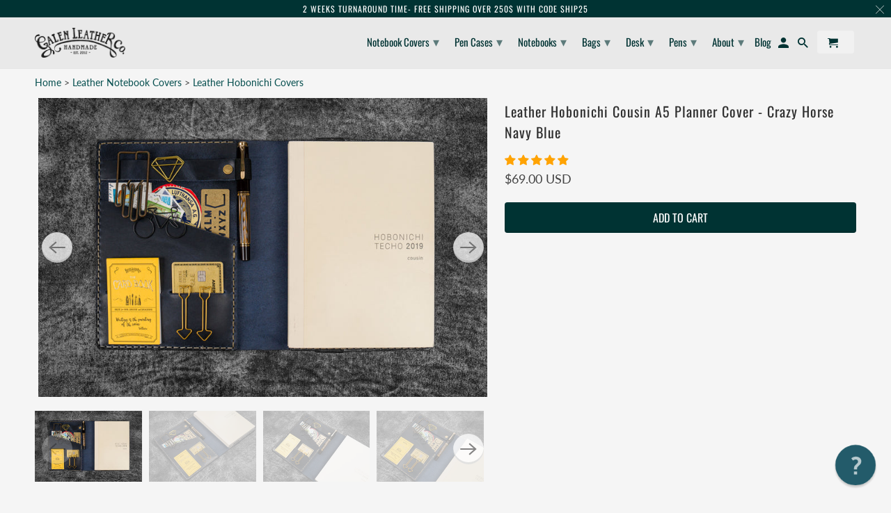

--- FILE ---
content_type: text/html; charset=utf-8
request_url: https://www.galenleather.com/products/leather-hobonichi-panner-cover-blue
body_size: 75426
content:
<!DOCTYPE html>
<html data-template="product" lang="en">
  <head>
    <meta charset="utf-8">
    <meta http-equiv="cleartype" content="on">
    <meta name="robots" content="index,follow">
    <meta name="facebook-domain-verification" content="jupwgsnujt8uusc1xl2aqmxeuxp35e" />
    
    <!-- Google Tag Manager -->
    <script>(function(w,d,s,l,i){w[l]=w[l]||[];w[l].push({'gtm.start':
    new Date().getTime(),event:'gtm.js'});var f=d.getElementsByTagName(s)[0],
    j=d.createElement(s),dl=l!='dataLayer'?'&l='+l:'';j.async=true;j.src=
    'https://www.googletagmanager.com/gtm.js?id='+i+dl;f.parentNode.insertBefore(j,f);
    })(window,document,'script','dataLayer','GTM-WTK43D9');</script>
    <!-- End Google Tag Manager -->
    
    
    <title>Leather Hobonichi Cousin A5 Planner Cover - Blue - Galen Leather</title>

    
      <meta name="description" content="100% Handmade Leather Hobonichi Planner &amp; iPad Mini Cover. Perfect for carrying your everyday items. High quality vegetable tanned leather made in Turkey. Order online &amp; international shipping available!" />
    

    

<meta name="author" content="Galen Leather">
<meta property="og:url" content="https://www.galenleather.com/products/leather-hobonichi-panner-cover-blue">
<meta property="og:site_name" content="Galen Leather">



  <meta property="og:type" content="product">
  <meta property="og:title" content="Leather Hobonichi Cousin A5 Planner Cover - Crazy Horse Navy Blue">
  
    
      <meta property="og:image" content="https://www.galenleather.com/cdn/shop/files/DSC00186_609563bb-875c-49f6-b8f5-563d346a96c9_600x.jpg?v=1694035251">
      <meta property="og:image:secure_url" content="https://www.galenleather.com/cdn/shop/files/DSC00186_609563bb-875c-49f6-b8f5-563d346a96c9_600x.jpg?v=1694035251">
      <meta property="og:image:width" content="4800">
      <meta property="og:image:height" content="3200">
      <meta property="og:image:alt" content="Leather Hobonichi Cousin A5 Planner Cover - Crazy Horse Navy Blue">
      
    
      <meta property="og:image" content="https://www.galenleather.com/cdn/shop/files/DSC00189_eb5eb40d-369f-43b7-bdce-18523518f869_600x.jpg?v=1694035251">
      <meta property="og:image:secure_url" content="https://www.galenleather.com/cdn/shop/files/DSC00189_eb5eb40d-369f-43b7-bdce-18523518f869_600x.jpg?v=1694035251">
      <meta property="og:image:width" content="4800">
      <meta property="og:image:height" content="3200">
      <meta property="og:image:alt" content="Leather Hobonichi Cousin A5 Planner Cover - Crazy Horse Navy Blue">
      
    
      <meta property="og:image" content="https://www.galenleather.com/cdn/shop/files/DSC00190_e83577e6-4ed5-43c8-b6f4-5006f0545ae5_600x.jpg?v=1694035252">
      <meta property="og:image:secure_url" content="https://www.galenleather.com/cdn/shop/files/DSC00190_e83577e6-4ed5-43c8-b6f4-5006f0545ae5_600x.jpg?v=1694035252">
      <meta property="og:image:width" content="4800">
      <meta property="og:image:height" content="3200">
      <meta property="og:image:alt" content="Leather Hobonichi Cousin A5 Planner Cover - Crazy Horse Navy Blue">
      
    
  
  <meta property="product:price:amount" content="69.00">
  <meta property="product:price:currency" content="USD">



  <meta property="og:description" content="100% Handmade Leather Hobonichi Planner &amp; iPad Mini Cover. Perfect for carrying your everyday items. High quality vegetable tanned leather made in Turkey. Order online &amp; international shipping available!">




  <meta name="twitter:site" content="@galenleather">

<meta name="twitter:card" content="summary">

  <meta name="twitter:title" content="Leather Hobonichi Cousin A5 Planner Cover - Crazy Horse Navy Blue">
  <meta name="twitter:description" content="100% Handmade in Turkey Product: Handmade Leather Hobonichi A5 Planner and iPad Mini Cover Color/Finish: Crazy Horse Navy Blue/Distressed Distressed navy blue color showing under-tones of dark blue, light purple and rich navy. Ages and softens quicker compared to regular leather. Suede feeling finish. Size:  6.7 x 9.1 inches (17 x 23 cm) Materials: 100% vegetable tanned cow leather Hand stitched using waxed polyamide thread Description: Save yourself the hassle of digging around your bag by keeping your valuables safe and secure in one place. Our Handmade Leather Hobonichi A5 Planner and iPad Mini Cover is the perfect way to store your everyday essentials for work, study or personal use. It has 3 main pockets; one phone pocket and two card holders. On the left side you can put your Field Notes notebook, passport or mobile phone. Under the pockets on both sides there are sleeves for storing your iPad device. An elastic band">
  <meta name="twitter:image:width" content="240">
  <meta name="twitter:image:height" content="240">
  <meta name="twitter:image" content="https://www.galenleather.com/cdn/shop/files/DSC00186_609563bb-875c-49f6-b8f5-563d346a96c9_240x.jpg?v=1694035251">
  <meta name="twitter:image:alt" content="Leather Hobonichi Cousin A5 Planner Cover - Crazy Horse Navy Blue">



    
    

    <!-- Mobile Specific Metas -->
    <meta name="HandheldFriendly" content="True">
    <meta name="MobileOptimized" content="320">
    <meta name="viewport" content="width=device-width,initial-scale=1">
    <meta name="theme-color" content="#f5f5f5">

    <!-- Stylesheets for Retina 4.7.3 -->
    <link href="//www.galenleather.com/cdn/shop/t/107/assets/styles.scss.css?v=184090902085000141391762527819" rel="stylesheet" type="text/css" media="all" />
    <link href="//www.galenleather.com/cdn/shop/t/107/assets/custom.css?v=143800584809189986821728769957" rel="stylesheet" type="text/css" media="all" />
    <!--[if lte IE 9]>
      <link href="//www.galenleather.com/cdn/shop/t/107/assets/ie.css?v=16370617434440559491599693110" rel="stylesheet" type="text/css" media="all" />
    <![endif]-->

    
      <link rel="shortcut icon" type="image/x-icon" href="//www.galenleather.com/cdn/shop/files/favicon-32x32_44447171-e139-4867-a01c-a6f368ee3596_180x180.png?v=1614298716">
      <link rel="apple-touch-icon" href="//www.galenleather.com/cdn/shop/files/favicon-32x32_44447171-e139-4867-a01c-a6f368ee3596_180x180.png?v=1614298716"/>
      <link rel="apple-touch-icon" sizes="72x72" href="//www.galenleather.com/cdn/shop/files/favicon-32x32_44447171-e139-4867-a01c-a6f368ee3596_72x72.png?v=1614298716"/>
      <link rel="apple-touch-icon" sizes="114x114" href="//www.galenleather.com/cdn/shop/files/favicon-32x32_44447171-e139-4867-a01c-a6f368ee3596_114x114.png?v=1614298716"/>
      <link rel="apple-touch-icon" sizes="180x180" href="//www.galenleather.com/cdn/shop/files/favicon-32x32_44447171-e139-4867-a01c-a6f368ee3596_180x180.png?v=1614298716"/>
      <link rel="apple-touch-icon" sizes="228x228" href="//www.galenleather.com/cdn/shop/files/favicon-32x32_44447171-e139-4867-a01c-a6f368ee3596_228x228.png?v=1614298716"/>
    

    <link rel="canonical" href="https://www.galenleather.com/products/leather-hobonichi-panner-cover-blue" />

    

    
    
    

    <script>
      
Shopify = window.Shopify || {};Shopify.routes =Shopify.routes || {};Shopify.routes.cart_url = "\/cart";Shopify.theme_settings = {};Shopify.theme_settings.current_locale = "en";Shopify.theme_settings.shop_url = "https://www.galenleather.com";Shopify.translation =Shopify.translation || {};Shopify.translation.newsletter_success_text = "Thank you for joining our mailing list!";Shopify.translation.contact_field_email = "";Shopify.translation.menu = "Menu";Shopify.translation.search = "Search";Shopify.translation.agree_to_terms_warning = "You must agree with the terms and conditions to checkout.";Shopify.translation.cart_discount = "Discount";Shopify.translation.edit_cart = "Edit Cart";Shopify.translation.add_to_cart_success = "Translation missing: en.layout.general.add_to_cart_success";Shopify.translation.agree_to_terms_html = "I Agree with the Terms &amp; Conditions";Shopify.translation.checkout = "Checkout";Shopify.translation.or = "Translation missing: en.layout.general.or";Shopify.translation.continue_shopping = "Continue Shopping";Shopify.translation.empty_cart = "Your Cart is Empty";Shopify.translation.cart_total = "Item total";Shopify.translation.subtotal = "Subtotal";Shopify.translation.cart_notes = "Order Notes";Shopify.translation.product_add_to_cart_success = "Added";Shopify.translation.product_add_to_cart = "Add to Cart";Shopify.translation.product_notify_form_email = "Enter your email address...";Shopify.translation.product_notify_form_send = "Send";Shopify.translation.items_left_count_one = "item left";Shopify.translation.items_left_count_other = "items left";Shopify.translation.product_sold_out = "Sold Out";Shopify.translation.product_unavailable = "Unavailable";Shopify.translation.product_notify_form_success = "Thanks! We will notify you when this product becomes available!";


Currency = window.Currency || {};


Currency.shop_currency = "USD";
Currency.default_currency = "USD";
Currency.display_format = "money_with_currency_format";
Currency.money_format = "${{amount}} USD";
Currency.money_format_no_currency = "${{amount}} USD";
Currency.money_format_currency = "${{amount}} USD";
Currency.native_multi_currency = false;
    </script>

    <script src="//www.galenleather.com/cdn/shop/t/107/assets/app.js?v=7048667055224315101602512832" type="text/javascript"></script>
    
    
         


<script>
    var _support = _support || { 'ui': { 'trigger': '#support-link,[href="/contact"]', 'container': '#reamaze-kb' }, 'user': {} };
    _support['ui']['widget'] = true;



</script>    
    
    

    <script>window.performance && window.performance.mark && window.performance.mark('shopify.content_for_header.start');</script><meta name="google-site-verification" content="d7XoLdMXCnPwBQpDb8KUnC-xF1toWjK9dRtbMnAk1I8">
<meta name="google-site-verification" content="OV6b5mkhZ7a4ZlH1R-RJ9pPyJ7O32nzeILxlZdkMlDM">
<meta id="shopify-digital-wallet" name="shopify-digital-wallet" content="/5757177/digital_wallets/dialog">
<meta name="shopify-checkout-api-token" content="3d1a2a801ce83dc5f0599694b4cf6f12">
<meta id="in-context-paypal-metadata" data-shop-id="5757177" data-venmo-supported="false" data-environment="production" data-locale="en_US" data-paypal-v4="true" data-currency="USD">
<link rel="alternate" type="application/json+oembed" href="https://www.galenleather.com/products/leather-hobonichi-panner-cover-blue.oembed">
<script async="async" src="/checkouts/internal/preloads.js?locale=en-US"></script>
<script id="shopify-features" type="application/json">{"accessToken":"3d1a2a801ce83dc5f0599694b4cf6f12","betas":["rich-media-storefront-analytics"],"domain":"www.galenleather.com","predictiveSearch":true,"shopId":5757177,"locale":"en"}</script>
<script>var Shopify = Shopify || {};
Shopify.shop = "galenleather.myshopify.com";
Shopify.locale = "en";
Shopify.currency = {"active":"USD","rate":"1.0"};
Shopify.country = "US";
Shopify.theme = {"name":"Retina-(Aug-28-2020)|Boldbackup|Sep9.20","id":83599851597,"schema_name":"Retina","schema_version":"4.7.3","theme_store_id":null,"role":"main"};
Shopify.theme.handle = "null";
Shopify.theme.style = {"id":null,"handle":null};
Shopify.cdnHost = "www.galenleather.com/cdn";
Shopify.routes = Shopify.routes || {};
Shopify.routes.root = "/";</script>
<script type="module">!function(o){(o.Shopify=o.Shopify||{}).modules=!0}(window);</script>
<script>!function(o){function n(){var o=[];function n(){o.push(Array.prototype.slice.apply(arguments))}return n.q=o,n}var t=o.Shopify=o.Shopify||{};t.loadFeatures=n(),t.autoloadFeatures=n()}(window);</script>
<script id="shop-js-analytics" type="application/json">{"pageType":"product"}</script>
<script defer="defer" async type="module" src="//www.galenleather.com/cdn/shopifycloud/shop-js/modules/v2/client.init-shop-cart-sync_D0dqhulL.en.esm.js"></script>
<script defer="defer" async type="module" src="//www.galenleather.com/cdn/shopifycloud/shop-js/modules/v2/chunk.common_CpVO7qML.esm.js"></script>
<script type="module">
  await import("//www.galenleather.com/cdn/shopifycloud/shop-js/modules/v2/client.init-shop-cart-sync_D0dqhulL.en.esm.js");
await import("//www.galenleather.com/cdn/shopifycloud/shop-js/modules/v2/chunk.common_CpVO7qML.esm.js");

  window.Shopify.SignInWithShop?.initShopCartSync?.({"fedCMEnabled":true,"windoidEnabled":true});

</script>
<script>(function() {
  var isLoaded = false;
  function asyncLoad() {
    if (isLoaded) return;
    isLoaded = true;
    var urls = ["https:\/\/load.csell.co\/assets\/js\/cross-sell.js?shop=galenleather.myshopify.com","https:\/\/load.csell.co\/assets\/v2\/js\/core\/xsell.js?shop=galenleather.myshopify.com","https:\/\/cdn.verifypass.com\/seller\/launcher.js?shop=galenleather.myshopify.com","https:\/\/cozycountryredirectiii.addons.business\/js\/eggbox\/5584\/script_a7b2a296214ef67672378f1c0bc6ef1b.js?v=1\u0026sign=a7b2a296214ef67672378f1c0bc6ef1b\u0026shop=galenleather.myshopify.com","\/\/cdn.shopify.com\/proxy\/1f5bc549e6e03b85a20994609e8d629af91a2a413e44ee60dbf326bf120440ef\/product-colors.platmart.app\/platmart-product-colors.js?shop=galenleather.myshopify.com\u0026sp-cache-control=cHVibGljLCBtYXgtYWdlPTkwMA","https:\/\/shy.elfsight.com\/p\/platform.js?shop=galenleather.myshopify.com","https:\/\/media.receiptful.com\/scripts\/shopify.js?shop=galenleather.myshopify.com"];
    for (var i = 0; i < urls.length; i++) {
      var s = document.createElement('script');
      s.type = 'text/javascript';
      s.async = true;
      s.src = urls[i];
      var x = document.getElementsByTagName('script')[0];
      x.parentNode.insertBefore(s, x);
    }
  };
  if(window.attachEvent) {
    window.attachEvent('onload', asyncLoad);
  } else {
    window.addEventListener('load', asyncLoad, false);
  }
})();</script>
<script id="__st">var __st={"a":5757177,"offset":-21600,"reqid":"15e5b763-adf8-4c21-85b9-01b2d1573f13-1764035052","pageurl":"www.galenleather.com\/products\/leather-hobonichi-panner-cover-blue","u":"ecec954160cb","p":"product","rtyp":"product","rid":6097804294};</script>
<script>window.ShopifyPaypalV4VisibilityTracking = true;</script>
<script id="captcha-bootstrap">!function(){'use strict';const t='contact',e='account',n='new_comment',o=[[t,t],['blogs',n],['comments',n],[t,'customer']],c=[[e,'customer_login'],[e,'guest_login'],[e,'recover_customer_password'],[e,'create_customer']],r=t=>t.map((([t,e])=>`form[action*='/${t}']:not([data-nocaptcha='true']) input[name='form_type'][value='${e}']`)).join(','),a=t=>()=>t?[...document.querySelectorAll(t)].map((t=>t.form)):[];function s(){const t=[...o],e=r(t);return a(e)}const i='password',u='form_key',d=['recaptcha-v3-token','g-recaptcha-response','h-captcha-response',i],f=()=>{try{return window.sessionStorage}catch{return}},m='__shopify_v',_=t=>t.elements[u];function p(t,e,n=!1){try{const o=window.sessionStorage,c=JSON.parse(o.getItem(e)),{data:r}=function(t){const{data:e,action:n}=t;return t[m]||n?{data:e,action:n}:{data:t,action:n}}(c);for(const[e,n]of Object.entries(r))t.elements[e]&&(t.elements[e].value=n);n&&o.removeItem(e)}catch(o){console.error('form repopulation failed',{error:o})}}const l='form_type',E='cptcha';function T(t){t.dataset[E]=!0}const w=window,h=w.document,L='Shopify',v='ce_forms',y='captcha';let A=!1;((t,e)=>{const n=(g='f06e6c50-85a8-45c8-87d0-21a2b65856fe',I='https://cdn.shopify.com/shopifycloud/storefront-forms-hcaptcha/ce_storefront_forms_captcha_hcaptcha.v1.5.2.iife.js',D={infoText:'Protected by hCaptcha',privacyText:'Privacy',termsText:'Terms'},(t,e,n)=>{const o=w[L][v],c=o.bindForm;if(c)return c(t,g,e,D).then(n);var r;o.q.push([[t,g,e,D],n]),r=I,A||(h.body.append(Object.assign(h.createElement('script'),{id:'captcha-provider',async:!0,src:r})),A=!0)});var g,I,D;w[L]=w[L]||{},w[L][v]=w[L][v]||{},w[L][v].q=[],w[L][y]=w[L][y]||{},w[L][y].protect=function(t,e){n(t,void 0,e),T(t)},Object.freeze(w[L][y]),function(t,e,n,w,h,L){const[v,y,A,g]=function(t,e,n){const i=e?o:[],u=t?c:[],d=[...i,...u],f=r(d),m=r(i),_=r(d.filter((([t,e])=>n.includes(e))));return[a(f),a(m),a(_),s()]}(w,h,L),I=t=>{const e=t.target;return e instanceof HTMLFormElement?e:e&&e.form},D=t=>v().includes(t);t.addEventListener('submit',(t=>{const e=I(t);if(!e)return;const n=D(e)&&!e.dataset.hcaptchaBound&&!e.dataset.recaptchaBound,o=_(e),c=g().includes(e)&&(!o||!o.value);(n||c)&&t.preventDefault(),c&&!n&&(function(t){try{if(!f())return;!function(t){const e=f();if(!e)return;const n=_(t);if(!n)return;const o=n.value;o&&e.removeItem(o)}(t);const e=Array.from(Array(32),(()=>Math.random().toString(36)[2])).join('');!function(t,e){_(t)||t.append(Object.assign(document.createElement('input'),{type:'hidden',name:u})),t.elements[u].value=e}(t,e),function(t,e){const n=f();if(!n)return;const o=[...t.querySelectorAll(`input[type='${i}']`)].map((({name:t})=>t)),c=[...d,...o],r={};for(const[a,s]of new FormData(t).entries())c.includes(a)||(r[a]=s);n.setItem(e,JSON.stringify({[m]:1,action:t.action,data:r}))}(t,e)}catch(e){console.error('failed to persist form',e)}}(e),e.submit())}));const S=(t,e)=>{t&&!t.dataset[E]&&(n(t,e.some((e=>e===t))),T(t))};for(const o of['focusin','change'])t.addEventListener(o,(t=>{const e=I(t);D(e)&&S(e,y())}));const B=e.get('form_key'),M=e.get(l),P=B&&M;t.addEventListener('DOMContentLoaded',(()=>{const t=y();if(P)for(const e of t)e.elements[l].value===M&&p(e,B);[...new Set([...A(),...v().filter((t=>'true'===t.dataset.shopifyCaptcha))])].forEach((e=>S(e,t)))}))}(h,new URLSearchParams(w.location.search),n,t,e,['guest_login'])})(!0,!0)}();</script>
<script integrity="sha256-52AcMU7V7pcBOXWImdc/TAGTFKeNjmkeM1Pvks/DTgc=" data-source-attribution="shopify.loadfeatures" defer="defer" src="//www.galenleather.com/cdn/shopifycloud/storefront/assets/storefront/load_feature-81c60534.js" crossorigin="anonymous"></script>
<script data-source-attribution="shopify.dynamic_checkout.dynamic.init">var Shopify=Shopify||{};Shopify.PaymentButton=Shopify.PaymentButton||{isStorefrontPortableWallets:!0,init:function(){window.Shopify.PaymentButton.init=function(){};var t=document.createElement("script");t.src="https://www.galenleather.com/cdn/shopifycloud/portable-wallets/latest/portable-wallets.en.js",t.type="module",document.head.appendChild(t)}};
</script>
<script data-source-attribution="shopify.dynamic_checkout.buyer_consent">
  function portableWalletsHideBuyerConsent(e){var t=document.getElementById("shopify-buyer-consent"),n=document.getElementById("shopify-subscription-policy-button");t&&n&&(t.classList.add("hidden"),t.setAttribute("aria-hidden","true"),n.removeEventListener("click",e))}function portableWalletsShowBuyerConsent(e){var t=document.getElementById("shopify-buyer-consent"),n=document.getElementById("shopify-subscription-policy-button");t&&n&&(t.classList.remove("hidden"),t.removeAttribute("aria-hidden"),n.addEventListener("click",e))}window.Shopify?.PaymentButton&&(window.Shopify.PaymentButton.hideBuyerConsent=portableWalletsHideBuyerConsent,window.Shopify.PaymentButton.showBuyerConsent=portableWalletsShowBuyerConsent);
</script>
<script data-source-attribution="shopify.dynamic_checkout.cart.bootstrap">document.addEventListener("DOMContentLoaded",(function(){function t(){return document.querySelector("shopify-accelerated-checkout-cart, shopify-accelerated-checkout")}if(t())Shopify.PaymentButton.init();else{new MutationObserver((function(e,n){t()&&(Shopify.PaymentButton.init(),n.disconnect())})).observe(document.body,{childList:!0,subtree:!0})}}));
</script>
<link id="shopify-accelerated-checkout-styles" rel="stylesheet" media="screen" href="https://www.galenleather.com/cdn/shopifycloud/portable-wallets/latest/accelerated-checkout-backwards-compat.css" crossorigin="anonymous">
<style id="shopify-accelerated-checkout-cart">
        #shopify-buyer-consent {
  margin-top: 1em;
  display: inline-block;
  width: 100%;
}

#shopify-buyer-consent.hidden {
  display: none;
}

#shopify-subscription-policy-button {
  background: none;
  border: none;
  padding: 0;
  text-decoration: underline;
  font-size: inherit;
  cursor: pointer;
}

#shopify-subscription-policy-button::before {
  box-shadow: none;
}

      </style>

<script>window.performance && window.performance.mark && window.performance.mark('shopify.content_for_header.end');</script>

<script>
    window.BOLD = window.BOLD || {};
        window.BOLD.options = window.BOLD.options || {};
        window.BOLD.options.settings = window.BOLD.options.settings || {};
        window.BOLD.options.settings.v1_variant_mode = window.BOLD.options.settings.v1_variant_mode || true;
        window.BOLD.options.settings.hybrid_fix_auto_insert_inputs =
        window.BOLD.options.settings.hybrid_fix_auto_insert_inputs || true;
</script>

<script>window.BOLD = window.BOLD || {};
    window.BOLD.common = window.BOLD.common || {};
    window.BOLD.common.Shopify = window.BOLD.common.Shopify || {};
    window.BOLD.common.Shopify.shop = {
      domain: 'www.galenleather.com',
      permanent_domain: 'galenleather.myshopify.com',
      url: 'https://www.galenleather.com',
      secure_url: 'https://www.galenleather.com',
      money_format: "\u003cspan class=money\u003e${{amount}} USD\u003c\/span\u003e",
      currency: "USD"
    };
    window.BOLD.common.Shopify.customer = {
      id: null,
      tags: null,
    };
    window.BOLD.common.Shopify.cart = {"note":null,"attributes":{},"original_total_price":0,"total_price":0,"total_discount":0,"total_weight":0.0,"item_count":0,"items":[],"requires_shipping":false,"currency":"USD","items_subtotal_price":0,"cart_level_discount_applications":[],"checkout_charge_amount":0};
    window.BOLD.common.template = 'product';window.BOLD.common.Shopify.formatMoney = function(money, format) {
        function n(t, e) {
            return "undefined" == typeof t ? e : t
        }
        function r(t, e, r, i) {
            if (e = n(e, 2),
                r = n(r, ","),
                i = n(i, "."),
            isNaN(t) || null == t)
                return 0;
            t = (t / 100).toFixed(e);
            var o = t.split(".")
                , a = o[0].replace(/(\d)(?=(\d\d\d)+(?!\d))/g, "$1" + r)
                , s = o[1] ? i + o[1] : "";
            return a + s
        }
        "string" == typeof money && (money = money.replace(".", ""));
        var i = ""
            , o = /\{\{\s*(\w+)\s*\}\}/
            , a = format || window.BOLD.common.Shopify.shop.money_format || window.Shopify.money_format || "$ {{ amount }}";
        switch (a.match(o)[1]) {
            case "amount":
                i = r(money, 2, ",", ".");
                break;
            case "amount_no_decimals":
                i = r(money, 0, ",", ".");
                break;
            case "amount_with_comma_separator":
                i = r(money, 2, ".", ",");
                break;
            case "amount_no_decimals_with_comma_separator":
                i = r(money, 0, ".", ",");
                break;
            case "amount_with_space_separator":
                i = r(money, 2, " ", ",");
                break;
            case "amount_no_decimals_with_space_separator":
                i = r(money, 0, " ", ",");
                break;
            case "amount_with_apostrophe_separator":
                i = r(money, 2, "'", ".");
                break;
        }
        return a.replace(o, i);
    };
    window.BOLD.common.Shopify.saveProduct = function (handle, product) {
      if (typeof handle === 'string' && typeof window.BOLD.common.Shopify.products[handle] === 'undefined') {
        if (typeof product === 'number') {
          window.BOLD.common.Shopify.handles[product] = handle;
          product = { id: product };
        }
        window.BOLD.common.Shopify.products[handle] = product;
      }
    };
    window.BOLD.common.Shopify.saveVariant = function (variant_id, variant) {
      if (typeof variant_id === 'number' && typeof window.BOLD.common.Shopify.variants[variant_id] === 'undefined') {
        window.BOLD.common.Shopify.variants[variant_id] = variant;
      }
    };window.BOLD.common.Shopify.products = window.BOLD.common.Shopify.products || {};
    window.BOLD.common.Shopify.variants = window.BOLD.common.Shopify.variants || {};
    window.BOLD.common.Shopify.handles = window.BOLD.common.Shopify.handles || {};window.BOLD.common.Shopify.handle = "leather-hobonichi-panner-cover-blue"
window.BOLD.common.Shopify.saveProduct("leather-hobonichi-panner-cover-blue", 6097804294);window.BOLD.common.Shopify.saveVariant(24175734662, { product_id: 6097804294, product_handle: "leather-hobonichi-panner-cover-blue", price: 6900, group_id: '', csp_metafield: {}});window.BOLD.apps_installed = {"Product Options":2} || {};window.BOLD.common.Shopify.metafields = window.BOLD.common.Shopify.metafields || {};window.BOLD.common.Shopify.metafields["bold_rp"] = {};window.BOLD.common.Shopify.metafields["bold_csp_defaults"] = {};window.BOLD.common.cacheParams = window.BOLD.common.cacheParams || {};
    window.BOLD.common.cacheParams.options = 1667986196;
</script>

<script>
    window.BOLD.common.cacheParams.options = 1763645902;
</script>
<link href="//www.galenleather.com/cdn/shop/t/107/assets/bold-options.css?v=33284231029900306451728376308" rel="stylesheet" type="text/css" media="all" />
<script defer src="https://options.shopapps.site/js/options.js"></script>

    <noscript>
      <style>
        img.lazyload[data-sizes="auto"] {
          display: none !important;
        }
        .image__fallback {
          width: 100vw;
          display: block !important;
          max-width: 100vw !important;
          margin-bottom: 0;
        }
        .no-js-only {
          display: inherit !important;
        }
        .icon-cart.cart-button {
          display: none;
        }
        .lazyload {
          opacity: 1;
          -webkit-filter: blur(0);
          filter: blur(0);
        }
        .animate_right,
        .animate_left,
        .animate_up,
        .animate_down {
          opacity: 1;
        }
        .product_section .product_form {
          opacity: 1;
        }
        .multi_select,
        form .select {
          display: block !important;
        }
        .swatch_options {
          display: none;
        }
        .primary_logo {
          display: block;
        }
      </style>
    </noscript>
    
<!-- Start of Judge.me Core -->
<link rel="dns-prefetch" href="https://cdn.judge.me/">
<script data-cfasync='false' class='jdgm-settings-script'>window.jdgmSettings={"pagination":10,"disable_web_reviews":false,"badge_no_review_text":"No reviews","badge_n_reviews_text":"{{ n }} review/reviews","badge_star_color":"#ffa303","hide_badge_preview_if_no_reviews":true,"badge_hide_text":false,"enforce_center_preview_badge":false,"widget_title":"Customer Reviews","widget_open_form_text":"Write a review","widget_close_form_text":"Cancel review","widget_refresh_page_text":"Refresh page","widget_summary_text":"Based on {{ number_of_reviews }} review/reviews","widget_no_review_text":"Be the first to write a review","widget_name_field_text":"Display name","widget_verified_name_field_text":"Verified Name (public)","widget_name_placeholder_text":"Display name","widget_required_field_error_text":"This field is required.","widget_email_field_text":"Email address","widget_verified_email_field_text":"Verified Email (private, can not be edited)","widget_email_placeholder_text":"Your email address","widget_email_field_error_text":"Please enter a valid email address.","widget_rating_field_text":"Rating","widget_review_title_field_text":"Review Title","widget_review_title_placeholder_text":"Give your review a title","widget_review_body_field_text":"Review content","widget_review_body_placeholder_text":"Start writing here...","widget_pictures_field_text":"Picture/Video (optional)","widget_submit_review_text":"Submit Review","widget_submit_verified_review_text":"Submit Verified Review","widget_submit_success_msg_with_auto_publish":"Thank you! Please refresh the page in a few moments to see your review. You can remove or edit your review by logging into \u003ca href='https://judge.me/login' target='_blank' rel='nofollow noopener'\u003eJudge.me\u003c/a\u003e","widget_submit_success_msg_no_auto_publish":"Thank you! Your review will be published as soon as it is approved by the shop admin. You can remove or edit your review by logging into \u003ca href='https://judge.me/login' target='_blank' rel='nofollow noopener'\u003eJudge.me\u003c/a\u003e","widget_show_default_reviews_out_of_total_text":"Showing {{ n_reviews_shown }} out of {{ n_reviews }} reviews.","widget_show_all_link_text":"Show all","widget_show_less_link_text":"Show less","widget_author_said_text":"{{ reviewer_name }} said:","widget_days_text":"{{ n }} days ago","widget_weeks_text":"{{ n }} week/weeks ago","widget_months_text":"{{ n }} month/months ago","widget_years_text":"{{ n }} year/years ago","widget_yesterday_text":"Yesterday","widget_today_text":"Today","widget_replied_text":"\u003e\u003e {{ shop_name }} replied:","widget_read_more_text":"Read more","widget_reviewer_name_as_initial":"last_initial","widget_rating_filter_color":"#ffa303","widget_rating_filter_see_all_text":"See all reviews","widget_sorting_most_recent_text":"Most Recent","widget_sorting_highest_rating_text":"Highest Rating","widget_sorting_lowest_rating_text":"Lowest Rating","widget_sorting_with_pictures_text":"Only Pictures","widget_sorting_most_helpful_text":"Most Helpful","widget_open_question_form_text":"Ask a question","widget_reviews_subtab_text":"Reviews","widget_questions_subtab_text":"Questions","widget_question_label_text":"Question","widget_answer_label_text":"Answer","widget_question_placeholder_text":"Write your question here","widget_submit_question_text":"Submit Question","widget_question_submit_success_text":"Thank you for your question! We will notify you once it gets answered.","widget_star_color":"#ffa303","verified_badge_text":"Verified","verified_badge_bg_color":"#747471","verified_badge_text_color":"#e0dada","verified_badge_placement":"left-of-reviewer-name","widget_review_max_height":2,"widget_hide_border":false,"widget_social_share":false,"widget_thumb":false,"widget_review_location_show":true,"widget_location_format":"country_iso_code","all_reviews_include_out_of_store_products":true,"all_reviews_out_of_store_text":"(out of store)","all_reviews_product_name_prefix_text":"about","enable_review_pictures":true,"enable_question_anwser":true,"default_sort_method":"pictures-first","widget_product_reviews_subtab_text":"Product Reviews","widget_shop_reviews_subtab_text":"Shop Reviews","widget_write_a_store_review_text":"Write a Store Review","widget_other_languages_heading":"Reviews in Other Languages","widget_translate_review_text":"Translate review to {{ language }}","widget_translating_review_text":"Translating...","widget_show_original_translation_text":"Show original ({{ language }})","widget_translate_review_failed_text":"Review couldn't be translated.","widget_translate_review_retry_text":"Retry","widget_translate_review_try_again_later_text":"Try again later","show_product_url_for_grouped_product":true,"widget_sorting_pictures_first_text":"Pictures First","floating_tab_button_name":"★ Reviews","floating_tab_title":"Let customers speak for us","floating_tab_url":"","floating_tab_url_enabled":true,"all_reviews_text_badge_text":"Customers rate us {{ shop.metafields.judgeme.all_reviews_rating | round: 1 }}/5 based on {{ shop.metafields.judgeme.all_reviews_count }} reviews.","all_reviews_text_badge_text_branded_style":"{{ shop.metafields.judgeme.all_reviews_rating | round: 1 }} out of 5 stars based on {{ shop.metafields.judgeme.all_reviews_count }} reviews","all_reviews_text_badge_url":"","featured_carousel_title":"Let customers speak for us","featured_carousel_count_text":"from {{ n }} reviews","featured_carousel_url":"","verified_count_badge_url":"","widget_histogram_use_custom_color":true,"widget_star_use_custom_color":true,"widget_verified_badge_use_custom_color":true,"picture_reminder_submit_button":"Upload Pictures","enable_review_videos":true,"mute_video_by_default":true,"widget_sorting_videos_first_text":"Videos First","widget_review_pending_text":"Pending","social_share_options_order":"Twitter","remove_microdata_snippet":true,"preview_badge_show_question_text":true,"preview_badge_no_question_text":"No questions","preview_badge_n_question_text":"{{ number_of_questions }} question/questions","qa_badge_show_icon":true,"qa_badge_icon_color":"#c4590c","remove_judgeme_branding":true,"widget_add_search_bar":true,"widget_search_bar_placeholder":"Search reviews","widget_sorting_verified_only_text":"Verified only","featured_carousel_more_reviews_button_text":"Read more reviews","featured_carousel_view_product_button_text":"View product","all_reviews_page_load_more_text":"Load More Reviews","widget_public_name_text":"displayed publicly like","default_reviewer_name_has_non_latin":true,"widget_reviewer_anonymous":"Anonymous","medals_widget_title":"Judge.me Review Medals","show_reviewer_avatar":false,"widget_invalid_yt_video_url_error_text":"Not a YouTube video URL","widget_max_length_field_error_text":"Please enter no more than {0} characters.","widget_show_country_flag":true,"widget_verified_by_shop_text":"Verified by Shop","widget_show_photo_gallery":true,"widget_load_with_code_splitting":true,"widget_ugc_title":"Made by us, Shared by you","widget_ugc_subtitle":"Tag us to see your picture featured in our page","widget_ugc_primary_button_text":"Buy Now","widget_ugc_secondary_button_text":"Load More","widget_ugc_reviews_button_text":"View Reviews","widget_rating_metafield_value_type":true,"widget_summary_average_rating_text":"{{ average_rating }} out of 5","widget_media_grid_title":"Customer photos \u0026 videos","widget_media_grid_see_more_text":"See more","widget_round_style":true,"widget_show_product_medals":false,"widget_verified_by_judgeme_text":"Verified by Judge.me","widget_show_store_medals":false,"widget_verified_by_judgeme_text_in_store_medals":"Verified by Judge.me","widget_media_field_exceed_quantity_message":"Sorry, we can only accept {{ max_media }} for one review.","widget_media_field_exceed_limit_message":"{{ file_name }} is too large, please select a {{ media_type }} less than {{ size_limit }}MB.","widget_review_submitted_text":"Review Submitted!","widget_question_submitted_text":"Question Submitted!","widget_close_form_text_question":"Cancel","widget_write_your_answer_here_text":"Write your answer here","widget_enabled_branded_link":true,"widget_show_collected_by_judgeme":false,"widget_collected_by_judgeme_text":"collected by Judge.me","widget_pagination_type":"load_more","widget_load_more_text":"Load More","widget_full_review_text":"Full Review","widget_read_more_reviews_text":"Read More Reviews","widget_read_questions_text":"Read Questions","widget_questions_and_answers_text":"Questions \u0026 Answers","widget_verified_by_text":"Verified by","widget_verified_text":"Verified","widget_number_of_reviews_text":"{{ number_of_reviews }} reviews","widget_back_button_text":"Back","widget_next_button_text":"Next","widget_custom_forms_filter_button":"Filters","custom_forms_style":"vertical","how_reviews_are_collected":"How reviews are collected?","widget_show_review_keywords":true,"widget_gdpr_statement":"How we use your data: We'll only contact you about the review you left, and only if necessary. By submitting your review, you agree to Judge.me's \u003ca href='https://judge.me/terms' target='_blank' rel='nofollow noopener'\u003eterms\u003c/a\u003e, \u003ca href='https://judge.me/privacy' target='_blank' rel='nofollow noopener'\u003eprivacy\u003c/a\u003e and \u003ca href='https://judge.me/content-policy' target='_blank' rel='nofollow noopener'\u003econtent\u003c/a\u003e policies.","review_snippet_widget_round_border_style":true,"review_snippet_widget_card_color":"#FFFFFF","review_snippet_widget_slider_arrows_background_color":"#FFFFFF","review_snippet_widget_slider_arrows_color":"#000000","review_snippet_widget_star_color":"#108474","all_reviews_product_variant_label_text":"Variant: ","widget_show_verified_branding":false,"redirect_reviewers_invited_via_email":"review_widget","review_content_screen_title_text":"How would you rate this product?","review_content_introduction_text":"We would love it if you would share a bit about your experience.","one_star_review_guidance_text":"Poor","five_star_review_guidance_text":"Great","customer_information_screen_title_text":"About you","customer_information_introduction_text":"Please tell us more about you.","custom_questions_screen_title_text":"Your experience in more detail","custom_questions_introduction_text":"Here are a few questions to help us understand more about your experience.","review_submitted_screen_title_text":"Thanks for your review!","review_submitted_screen_thank_you_text":"We are processing it and it will appear on the store soon.","review_submitted_screen_email_verification_text":"Please confirm your email by clicking the link we just sent you. This helps us keep reviews authentic.","review_submitted_request_store_review_text":"Would you like to share your experience of shopping with us?","review_submitted_review_other_products_text":"Would you like to review these products?","reviewer_media_screen_title_picture_text":"Share a picture","reviewer_media_introduction_picture_text":"Upload a photo to support your review.","reviewer_media_screen_title_video_text":"Share a video","reviewer_media_introduction_video_text":"Upload a video to support your review.","reviewer_media_screen_title_picture_or_video_text":"Share a picture or video","reviewer_media_introduction_picture_or_video_text":"Upload a photo or video to support your review.","reviewer_media_youtube_url_text":"Paste your Youtube URL here","advanced_settings_next_step_button_text":"Next","advanced_settings_close_review_button_text":"Close","write_review_flow_required_text":"Required","write_review_flow_privacy_message_text":"We respect your privacy.","write_review_flow_anonymous_text":"Post review as anonymous","write_review_flow_visibility_text":"This won't be visible to other customers.","write_review_flow_multiple_selection_help_text":"Select as many as you like","write_review_flow_single_selection_help_text":"Select one option","write_review_flow_required_field_error_text":"This field is required","write_review_flow_invalid_email_error_text":"Please enter a valid email address","write_review_flow_max_length_error_text":"Max. {{ max_length }} characters.","write_review_flow_media_upload_text":"\u003cb\u003eClick to upload\u003c/b\u003e or drag and drop","write_review_flow_gdpr_statement":"We'll only contact you about your review if necessary. By submitting your review, you agree to our \u003ca href='https://judge.me/terms' target='_blank' rel='nofollow noopener'\u003eterms and conditions\u003c/a\u003e and \u003ca href='https://judge.me/privacy' target='_blank' rel='nofollow noopener'\u003eprivacy policy\u003c/a\u003e.","transparency_badges_collected_via_store_invite_text":"Review collected via store invitation","transparency_badges_from_another_provider_text":"Review collected from another provider","transparency_badges_collected_from_store_visitor_text":"Review collected from a store visitor","transparency_badges_written_in_google_text":"Review written in Google","transparency_badges_written_in_etsy_text":"Review written in Etsy","transparency_badges_written_in_shop_app_text":"Review written in Shop App","transparency_badges_earned_reward_text":"Review earned a reward for future purchase","preview_badge_product_page_install_preference":true,"review_widget_install_preference":"inside-tab","platform":"shopify","branding_url":"https://app.judge.me/reviews/stores/galenleather","branding_text":"Powered by Judge.me","locale":"en","reply_name":"Galen Leather","widget_version":"3.0","footer":true,"autopublish":true,"review_dates":true,"enable_custom_form":false,"shop_use_review_site":true,"shop_locale":"en","enable_multi_locales_translations":true,"show_review_title_input":true,"review_verification_email_status":"always","can_be_branded":true,"reply_name_text":"Galen Leather"};</script> <style class='jdgm-settings-style'>.jdgm-xx{left:0}:root{--jdgm-primary-color: #108474;--jdgm-secondary-color: rgba(16,132,116,0.1);--jdgm-star-color: #ffa303;--jdgm-write-review-text-color: white;--jdgm-write-review-bg-color: #108474;--jdgm-paginate-color: #108474;--jdgm-border-radius: 10;--jdgm-reviewer-name-color: #108474}.jdgm-histogram__bar-content{background-color:#ffa303}.jdgm-rev[data-verified-buyer=true] .jdgm-rev__icon.jdgm-rev__icon:after,.jdgm-rev__buyer-badge.jdgm-rev__buyer-badge{color:#e0dada;background-color:#747471}.jdgm-review-widget--small .jdgm-gallery.jdgm-gallery .jdgm-gallery__thumbnail-link:nth-child(8) .jdgm-gallery__thumbnail-wrapper.jdgm-gallery__thumbnail-wrapper:before{content:"See more"}@media only screen and (min-width: 768px){.jdgm-gallery.jdgm-gallery .jdgm-gallery__thumbnail-link:nth-child(8) .jdgm-gallery__thumbnail-wrapper.jdgm-gallery__thumbnail-wrapper:before{content:"See more"}}.jdgm-preview-badge .jdgm-star.jdgm-star{color:#ffa303}.jdgm-prev-badge[data-average-rating='0.00']{display:none !important}.jdgm-rev .jdgm-rev__icon{display:none !important}.jdgm-author-fullname{display:none !important}.jdgm-author-all-initials{display:none !important}.jdgm-rev-widg__title{visibility:hidden}.jdgm-rev-widg__summary-text{visibility:hidden}.jdgm-prev-badge__text{visibility:hidden}.jdgm-rev__prod-link-prefix:before{content:'about'}.jdgm-rev__variant-label:before{content:'Variant: '}.jdgm-rev__out-of-store-text:before{content:'(out of store)'}@media only screen and (min-width: 768px){.jdgm-rev__pics .jdgm-rev_all-rev-page-picture-separator,.jdgm-rev__pics .jdgm-rev__product-picture{display:none}}@media only screen and (max-width: 768px){.jdgm-rev__pics .jdgm-rev_all-rev-page-picture-separator,.jdgm-rev__pics .jdgm-rev__product-picture{display:none}}.jdgm-preview-badge[data-template="collection"]{display:none !important}.jdgm-preview-badge[data-template="index"]{display:none !important}.jdgm-verified-count-badget[data-from-snippet="true"]{display:none !important}.jdgm-carousel-wrapper[data-from-snippet="true"]{display:none !important}.jdgm-all-reviews-text[data-from-snippet="true"]{display:none !important}.jdgm-medals-section[data-from-snippet="true"]{display:none !important}.jdgm-ugc-media-wrapper[data-from-snippet="true"]{display:none !important}.jdgm-review-snippet-widget .jdgm-rev-snippet-widget__cards-container .jdgm-rev-snippet-card{border-radius:8px;background:#fff}.jdgm-review-snippet-widget .jdgm-rev-snippet-widget__cards-container .jdgm-rev-snippet-card__rev-rating .jdgm-star{color:#108474}.jdgm-review-snippet-widget .jdgm-rev-snippet-widget__prev-btn,.jdgm-review-snippet-widget .jdgm-rev-snippet-widget__next-btn{border-radius:50%;background:#fff}.jdgm-review-snippet-widget .jdgm-rev-snippet-widget__prev-btn>svg,.jdgm-review-snippet-widget .jdgm-rev-snippet-widget__next-btn>svg{fill:#000}.jdgm-full-rev-modal.rev-snippet-widget .jm-mfp-container .jm-mfp-content,.jdgm-full-rev-modal.rev-snippet-widget .jm-mfp-container .jdgm-full-rev__icon,.jdgm-full-rev-modal.rev-snippet-widget .jm-mfp-container .jdgm-full-rev__pic-img,.jdgm-full-rev-modal.rev-snippet-widget .jm-mfp-container .jdgm-full-rev__reply{border-radius:8px}.jdgm-full-rev-modal.rev-snippet-widget .jm-mfp-container .jdgm-full-rev[data-verified-buyer="true"] .jdgm-full-rev__icon::after{border-radius:8px}.jdgm-full-rev-modal.rev-snippet-widget .jm-mfp-container .jdgm-full-rev .jdgm-rev__buyer-badge{border-radius:calc( 8px / 2 )}.jdgm-full-rev-modal.rev-snippet-widget .jm-mfp-container .jdgm-full-rev .jdgm-full-rev__replier::before{content:'Galen Leather'}.jdgm-full-rev-modal.rev-snippet-widget .jm-mfp-container .jdgm-full-rev .jdgm-full-rev__product-button{border-radius:calc( 8px * 6 )}
</style> <style class='jdgm-settings-style'></style>

  
  
  
  <style class='jdgm-miracle-styles'>
  @-webkit-keyframes jdgm-spin{0%{-webkit-transform:rotate(0deg);-ms-transform:rotate(0deg);transform:rotate(0deg)}100%{-webkit-transform:rotate(359deg);-ms-transform:rotate(359deg);transform:rotate(359deg)}}@keyframes jdgm-spin{0%{-webkit-transform:rotate(0deg);-ms-transform:rotate(0deg);transform:rotate(0deg)}100%{-webkit-transform:rotate(359deg);-ms-transform:rotate(359deg);transform:rotate(359deg)}}@font-face{font-family:'JudgemeStar';src:url("[data-uri]") format("woff");font-weight:normal;font-style:normal}.jdgm-star{font-family:'JudgemeStar';display:inline !important;text-decoration:none !important;padding:0 4px 0 0 !important;margin:0 !important;font-weight:bold;opacity:1;-webkit-font-smoothing:antialiased;-moz-osx-font-smoothing:grayscale}.jdgm-star:hover{opacity:1}.jdgm-star:last-of-type{padding:0 !important}.jdgm-star.jdgm--on:before{content:"\e000"}.jdgm-star.jdgm--off:before{content:"\e001"}.jdgm-star.jdgm--half:before{content:"\e002"}.jdgm-widget *{margin:0;line-height:1.4;-webkit-box-sizing:border-box;-moz-box-sizing:border-box;box-sizing:border-box;-webkit-overflow-scrolling:touch}.jdgm-hidden{display:none !important;visibility:hidden !important}.jdgm-temp-hidden{display:none}.jdgm-spinner{width:40px;height:40px;margin:auto;border-radius:50%;border-top:2px solid #eee;border-right:2px solid #eee;border-bottom:2px solid #eee;border-left:2px solid #ccc;-webkit-animation:jdgm-spin 0.8s infinite linear;animation:jdgm-spin 0.8s infinite linear}.jdgm-prev-badge{display:block !important}

</style>


  
  
   


<script data-cfasync='false' class='jdgm-script'>
!function(e){window.jdgm=window.jdgm||{},jdgm.CDN_HOST="https://cdn.judge.me/",
jdgm.docReady=function(d){(e.attachEvent?"complete"===e.readyState:"loading"!==e.readyState)?
setTimeout(d,0):e.addEventListener("DOMContentLoaded",d)},jdgm.loadCSS=function(d,t,o,s){
!o&&jdgm.loadCSS.requestedUrls.indexOf(d)>=0||(jdgm.loadCSS.requestedUrls.push(d),
(s=e.createElement("link")).rel="stylesheet",s.class="jdgm-stylesheet",s.media="nope!",
s.href=d,s.onload=function(){this.media="all",t&&setTimeout(t)},e.body.appendChild(s))},
jdgm.loadCSS.requestedUrls=[],jdgm.docReady(function(){(window.jdgmLoadCSS||e.querySelectorAll(
".jdgm-widget, .jdgm-all-reviews-page").length>0)&&(jdgmSettings.widget_load_with_code_splitting?
parseFloat(jdgmSettings.widget_version)>=3?jdgm.loadCSS(jdgm.CDN_HOST+"widget_v3/base.css"):
jdgm.loadCSS(jdgm.CDN_HOST+"widget/base.css"):jdgm.loadCSS(jdgm.CDN_HOST+"shopify_v2.css"))})}(document);
</script>
<script async data-cfasync="false" type="text/javascript" src="https://cdn.judge.me/loader.js"></script>

<noscript><link rel="stylesheet" type="text/css" media="all" href="https://cdn.judge.me/shopify_v2.css"></noscript>
<!-- End of Judge.me Core -->




        
  
  
  
  <!-- BEGIN app block: shopify://apps/currency-converter/blocks/app-embed-block/a56d6bd1-e9df-4a4a-b98e-e9bb5c43a042 --><script>
    window.codeblackbelt = window.codeblackbelt || {};
    window.codeblackbelt.shop = window.codeblackbelt.shop || 'galenleather.myshopify.com';
    </script><script src="//cdn.codeblackbelt.com/widgets/currency-converter-plus/main.min.js?version=2025112419-0600" async></script>
<!-- END app block --><!-- BEGIN app block: shopify://apps/reamaze-live-chat-helpdesk/blocks/reamaze-config/ef7a830c-d722-47c6-883b-11db06c95733 -->

  <script type="text/javascript" async src="https://cdn.reamaze.com/assets/reamaze-loader.js"></script>

  <script type="text/javascript">
    var _support = _support || { 'ui': {}, 'user': {} };
    _support.account = 'galenleather';
  </script>

  

  
    <!-- reamaze_embeddable_2017_s -->
<!-- Embeddable - Galen Leather Chat / Contact Form Shoutbox -->
<script type="text/javascript">
  var _support = _support || { 'ui': {}, 'user': {} };
  _support['account'] = 'galenleather';
  _support['ui']['contactMode'] = 'default';
  _support['ui']['enableKb'] = 'true';
  _support['ui']['styles'] = {
    widgetColor: 'rgb(24, 83, 98)',
  };
  _support['ui']['widget'] = {
    icon: 'help',
    displayOn: 'all',
    label: false,
    position: 'bottom-right',
    mobilePosition: 'bottom-right'
  };
  _support['apps'] = {
    recentConversations: {},
    faq: {"enabled":true},
    orders: {"enabled":true}
  };
</script>
<!-- reamaze_embeddable_2017_e -->

  





<!-- END app block --><!-- BEGIN app block: shopify://apps/triplewhale/blocks/triple_pixel_snippet/483d496b-3f1a-4609-aea7-8eee3b6b7a2a --><link rel='preconnect dns-prefetch' href='https://api.config-security.com/' crossorigin />
<link rel='preconnect dns-prefetch' href='https://conf.config-security.com/' crossorigin />
<script>
/* >> TriplePixel :: start*/
window.TriplePixelData={TripleName:"galenleather.myshopify.com",ver:"2.16",plat:"SHOPIFY",isHeadless:false,src:'SHOPIFY_EXT',product:{id:"6097804294",name:`Leather Hobonichi Cousin A5 Planner Cover - Crazy Horse Navy Blue`,price:"69.00",variant:"24175734662"},search:"",collection:"",cart:"",template:"product",curr:"USD" || "USD"},function(W,H,A,L,E,_,B,N){function O(U,T,P,H,R){void 0===R&&(R=!1),H=new XMLHttpRequest,P?(H.open("POST",U,!0),H.setRequestHeader("Content-Type","text/plain")):H.open("GET",U,!0),H.send(JSON.stringify(P||{})),H.onreadystatechange=function(){4===H.readyState&&200===H.status?(R=H.responseText,U.includes("/first")?eval(R):P||(N[B]=R)):(299<H.status||H.status<200)&&T&&!R&&(R=!0,O(U,T-1,P))}}if(N=window,!N[H+"sn"]){N[H+"sn"]=1,L=function(){return Date.now().toString(36)+"_"+Math.random().toString(36)};try{A.setItem(H,1+(0|A.getItem(H)||0)),(E=JSON.parse(A.getItem(H+"U")||"[]")).push({u:location.href,r:document.referrer,t:Date.now(),id:L()}),A.setItem(H+"U",JSON.stringify(E))}catch(e){}var i,m,p;A.getItem('"!nC`')||(_=A,A=N,A[H]||(E=A[H]=function(t,e,i){return void 0===i&&(i=[]),"State"==t?E.s:(W=L(),(E._q=E._q||[]).push([W,t,e].concat(i)),W)},E.s="Installed",E._q=[],E.ch=W,B="configSecurityConfModel",N[B]=1,O("https://conf.config-security.com/model",5),i=L(),m=A[atob("c2NyZWVu")],_.setItem("di_pmt_wt",i),p={id:i,action:"profile",avatar:_.getItem("auth-security_rand_salt_"),time:m[atob("d2lkdGg=")]+":"+m[atob("aGVpZ2h0")],host:A.TriplePixelData.TripleName,plat:A.TriplePixelData.plat,url:window.location.href.slice(0,500),ref:document.referrer,ver:A.TriplePixelData.ver},O("https://api.config-security.com/event",5,p),O("https://api.config-security.com/first?host=".concat(p.host,"&plat=").concat(p.plat),5)))}}("","TriplePixel",localStorage);
/* << TriplePixel :: end*/
</script>



<!-- END app block --><script src="https://cdn.shopify.com/extensions/019ab4b1-0137-7871-aa82-77c9c83ca0ad/js-client-194/assets/pushowl-shopify.js" type="text/javascript" defer="defer"></script>
<script src="https://cdn.shopify.com/extensions/019aa6da-7a97-7c43-96ef-4bb0f59b1bbd/smile-shopify-app-extensions-250/assets/smile-loader.js" type="text/javascript" defer="defer"></script>
<link href="https://monorail-edge.shopifysvc.com" rel="dns-prefetch">
<script>(function(){if ("sendBeacon" in navigator && "performance" in window) {try {var session_token_from_headers = performance.getEntriesByType('navigation')[0].serverTiming.find(x => x.name == '_s').description;} catch {var session_token_from_headers = undefined;}var session_cookie_matches = document.cookie.match(/_shopify_s=([^;]*)/);var session_token_from_cookie = session_cookie_matches && session_cookie_matches.length === 2 ? session_cookie_matches[1] : "";var session_token = session_token_from_headers || session_token_from_cookie || "";function handle_abandonment_event(e) {var entries = performance.getEntries().filter(function(entry) {return /monorail-edge.shopifysvc.com/.test(entry.name);});if (!window.abandonment_tracked && entries.length === 0) {window.abandonment_tracked = true;var currentMs = Date.now();var navigation_start = performance.timing.navigationStart;var payload = {shop_id: 5757177,url: window.location.href,navigation_start,duration: currentMs - navigation_start,session_token,page_type: "product"};window.navigator.sendBeacon("https://monorail-edge.shopifysvc.com/v1/produce", JSON.stringify({schema_id: "online_store_buyer_site_abandonment/1.1",payload: payload,metadata: {event_created_at_ms: currentMs,event_sent_at_ms: currentMs}}));}}window.addEventListener('pagehide', handle_abandonment_event);}}());</script>
<script id="web-pixels-manager-setup">(function e(e,d,r,n,o){if(void 0===o&&(o={}),!Boolean(null===(a=null===(i=window.Shopify)||void 0===i?void 0:i.analytics)||void 0===a?void 0:a.replayQueue)){var i,a;window.Shopify=window.Shopify||{};var t=window.Shopify;t.analytics=t.analytics||{};var s=t.analytics;s.replayQueue=[],s.publish=function(e,d,r){return s.replayQueue.push([e,d,r]),!0};try{self.performance.mark("wpm:start")}catch(e){}var l=function(){var e={modern:/Edge?\/(1{2}[4-9]|1[2-9]\d|[2-9]\d{2}|\d{4,})\.\d+(\.\d+|)|Firefox\/(1{2}[4-9]|1[2-9]\d|[2-9]\d{2}|\d{4,})\.\d+(\.\d+|)|Chrom(ium|e)\/(9{2}|\d{3,})\.\d+(\.\d+|)|(Maci|X1{2}).+ Version\/(15\.\d+|(1[6-9]|[2-9]\d|\d{3,})\.\d+)([,.]\d+|)( \(\w+\)|)( Mobile\/\w+|) Safari\/|Chrome.+OPR\/(9{2}|\d{3,})\.\d+\.\d+|(CPU[ +]OS|iPhone[ +]OS|CPU[ +]iPhone|CPU IPhone OS|CPU iPad OS)[ +]+(15[._]\d+|(1[6-9]|[2-9]\d|\d{3,})[._]\d+)([._]\d+|)|Android:?[ /-](13[3-9]|1[4-9]\d|[2-9]\d{2}|\d{4,})(\.\d+|)(\.\d+|)|Android.+Firefox\/(13[5-9]|1[4-9]\d|[2-9]\d{2}|\d{4,})\.\d+(\.\d+|)|Android.+Chrom(ium|e)\/(13[3-9]|1[4-9]\d|[2-9]\d{2}|\d{4,})\.\d+(\.\d+|)|SamsungBrowser\/([2-9]\d|\d{3,})\.\d+/,legacy:/Edge?\/(1[6-9]|[2-9]\d|\d{3,})\.\d+(\.\d+|)|Firefox\/(5[4-9]|[6-9]\d|\d{3,})\.\d+(\.\d+|)|Chrom(ium|e)\/(5[1-9]|[6-9]\d|\d{3,})\.\d+(\.\d+|)([\d.]+$|.*Safari\/(?![\d.]+ Edge\/[\d.]+$))|(Maci|X1{2}).+ Version\/(10\.\d+|(1[1-9]|[2-9]\d|\d{3,})\.\d+)([,.]\d+|)( \(\w+\)|)( Mobile\/\w+|) Safari\/|Chrome.+OPR\/(3[89]|[4-9]\d|\d{3,})\.\d+\.\d+|(CPU[ +]OS|iPhone[ +]OS|CPU[ +]iPhone|CPU IPhone OS|CPU iPad OS)[ +]+(10[._]\d+|(1[1-9]|[2-9]\d|\d{3,})[._]\d+)([._]\d+|)|Android:?[ /-](13[3-9]|1[4-9]\d|[2-9]\d{2}|\d{4,})(\.\d+|)(\.\d+|)|Mobile Safari.+OPR\/([89]\d|\d{3,})\.\d+\.\d+|Android.+Firefox\/(13[5-9]|1[4-9]\d|[2-9]\d{2}|\d{4,})\.\d+(\.\d+|)|Android.+Chrom(ium|e)\/(13[3-9]|1[4-9]\d|[2-9]\d{2}|\d{4,})\.\d+(\.\d+|)|Android.+(UC? ?Browser|UCWEB|U3)[ /]?(15\.([5-9]|\d{2,})|(1[6-9]|[2-9]\d|\d{3,})\.\d+)\.\d+|SamsungBrowser\/(5\.\d+|([6-9]|\d{2,})\.\d+)|Android.+MQ{2}Browser\/(14(\.(9|\d{2,})|)|(1[5-9]|[2-9]\d|\d{3,})(\.\d+|))(\.\d+|)|K[Aa][Ii]OS\/(3\.\d+|([4-9]|\d{2,})\.\d+)(\.\d+|)/},d=e.modern,r=e.legacy,n=navigator.userAgent;return n.match(d)?"modern":n.match(r)?"legacy":"unknown"}(),u="modern"===l?"modern":"legacy",c=(null!=n?n:{modern:"",legacy:""})[u],f=function(e){return[e.baseUrl,"/wpm","/b",e.hashVersion,"modern"===e.buildTarget?"m":"l",".js"].join("")}({baseUrl:d,hashVersion:r,buildTarget:u}),m=function(e){var d=e.version,r=e.bundleTarget,n=e.surface,o=e.pageUrl,i=e.monorailEndpoint;return{emit:function(e){var a=e.status,t=e.errorMsg,s=(new Date).getTime(),l=JSON.stringify({metadata:{event_sent_at_ms:s},events:[{schema_id:"web_pixels_manager_load/3.1",payload:{version:d,bundle_target:r,page_url:o,status:a,surface:n,error_msg:t},metadata:{event_created_at_ms:s}}]});if(!i)return console&&console.warn&&console.warn("[Web Pixels Manager] No Monorail endpoint provided, skipping logging."),!1;try{return self.navigator.sendBeacon.bind(self.navigator)(i,l)}catch(e){}var u=new XMLHttpRequest;try{return u.open("POST",i,!0),u.setRequestHeader("Content-Type","text/plain"),u.send(l),!0}catch(e){return console&&console.warn&&console.warn("[Web Pixels Manager] Got an unhandled error while logging to Monorail."),!1}}}}({version:r,bundleTarget:l,surface:e.surface,pageUrl:self.location.href,monorailEndpoint:e.monorailEndpoint});try{o.browserTarget=l,function(e){var d=e.src,r=e.async,n=void 0===r||r,o=e.onload,i=e.onerror,a=e.sri,t=e.scriptDataAttributes,s=void 0===t?{}:t,l=document.createElement("script"),u=document.querySelector("head"),c=document.querySelector("body");if(l.async=n,l.src=d,a&&(l.integrity=a,l.crossOrigin="anonymous"),s)for(var f in s)if(Object.prototype.hasOwnProperty.call(s,f))try{l.dataset[f]=s[f]}catch(e){}if(o&&l.addEventListener("load",o),i&&l.addEventListener("error",i),u)u.appendChild(l);else{if(!c)throw new Error("Did not find a head or body element to append the script");c.appendChild(l)}}({src:f,async:!0,onload:function(){if(!function(){var e,d;return Boolean(null===(d=null===(e=window.Shopify)||void 0===e?void 0:e.analytics)||void 0===d?void 0:d.initialized)}()){var d=window.webPixelsManager.init(e)||void 0;if(d){var r=window.Shopify.analytics;r.replayQueue.forEach((function(e){var r=e[0],n=e[1],o=e[2];d.publishCustomEvent(r,n,o)})),r.replayQueue=[],r.publish=d.publishCustomEvent,r.visitor=d.visitor,r.initialized=!0}}},onerror:function(){return m.emit({status:"failed",errorMsg:"".concat(f," has failed to load")})},sri:function(e){var d=/^sha384-[A-Za-z0-9+/=]+$/;return"string"==typeof e&&d.test(e)}(c)?c:"",scriptDataAttributes:o}),m.emit({status:"loading"})}catch(e){m.emit({status:"failed",errorMsg:(null==e?void 0:e.message)||"Unknown error"})}}})({shopId: 5757177,storefrontBaseUrl: "https://www.galenleather.com",extensionsBaseUrl: "https://extensions.shopifycdn.com/cdn/shopifycloud/web-pixels-manager",monorailEndpoint: "https://monorail-edge.shopifysvc.com/unstable/produce_batch",surface: "storefront-renderer",enabledBetaFlags: ["2dca8a86"],webPixelsConfigList: [{"id":"941457640","configuration":"{\"swymApiEndpoint\":\"https:\/\/swymstore-v3starter-01.swymrelay.com\",\"swymTier\":\"v3starter-01\"}","eventPayloadVersion":"v1","runtimeContext":"STRICT","scriptVersion":"5b6f6917e306bc7f24523662663331c0","type":"APP","apiClientId":1350849,"privacyPurposes":["ANALYTICS","MARKETING","PREFERENCES"],"dataSharingAdjustments":{"protectedCustomerApprovalScopes":["read_customer_email","read_customer_name","read_customer_personal_data","read_customer_phone"]}},{"id":"869794024","configuration":"{\"webPixelName\":\"Judge.me\"}","eventPayloadVersion":"v1","runtimeContext":"STRICT","scriptVersion":"34ad157958823915625854214640f0bf","type":"APP","apiClientId":683015,"privacyPurposes":["ANALYTICS"],"dataSharingAdjustments":{"protectedCustomerApprovalScopes":["read_customer_email","read_customer_name","read_customer_personal_data","read_customer_phone"]}},{"id":"592642280","configuration":"{\"subdomain\": \"galenleather\"}","eventPayloadVersion":"v1","runtimeContext":"STRICT","scriptVersion":"40b9fefc047021d8efd6c10cbce0589a","type":"APP","apiClientId":1615517,"privacyPurposes":["ANALYTICS","MARKETING","SALE_OF_DATA"],"dataSharingAdjustments":{"protectedCustomerApprovalScopes":["read_customer_address","read_customer_email","read_customer_name","read_customer_personal_data","read_customer_phone"]}},{"id":"375423208","configuration":"{\"config\":\"{\\\"pixel_id\\\":\\\"G-XGYWTE3YMY\\\",\\\"target_country\\\":\\\"US\\\",\\\"gtag_events\\\":[{\\\"type\\\":\\\"begin_checkout\\\",\\\"action_label\\\":\\\"G-XGYWTE3YMY\\\"},{\\\"type\\\":\\\"search\\\",\\\"action_label\\\":\\\"G-XGYWTE3YMY\\\"},{\\\"type\\\":\\\"view_item\\\",\\\"action_label\\\":[\\\"G-XGYWTE3YMY\\\",\\\"MC-Z8R060ZH8Y\\\"]},{\\\"type\\\":\\\"purchase\\\",\\\"action_label\\\":[\\\"G-XGYWTE3YMY\\\",\\\"MC-Z8R060ZH8Y\\\"]},{\\\"type\\\":\\\"page_view\\\",\\\"action_label\\\":[\\\"G-XGYWTE3YMY\\\",\\\"MC-Z8R060ZH8Y\\\"]},{\\\"type\\\":\\\"add_payment_info\\\",\\\"action_label\\\":\\\"G-XGYWTE3YMY\\\"},{\\\"type\\\":\\\"add_to_cart\\\",\\\"action_label\\\":\\\"G-XGYWTE3YMY\\\"}],\\\"enable_monitoring_mode\\\":false}\"}","eventPayloadVersion":"v1","runtimeContext":"OPEN","scriptVersion":"b2a88bafab3e21179ed38636efcd8a93","type":"APP","apiClientId":1780363,"privacyPurposes":[],"dataSharingAdjustments":{"protectedCustomerApprovalScopes":["read_customer_address","read_customer_email","read_customer_name","read_customer_personal_data","read_customer_phone"]}},{"id":"157253864","configuration":"{\"pixel_id\":\"1845460372388180\",\"pixel_type\":\"facebook_pixel\",\"metaapp_system_user_token\":\"-\"}","eventPayloadVersion":"v1","runtimeContext":"OPEN","scriptVersion":"ca16bc87fe92b6042fbaa3acc2fbdaa6","type":"APP","apiClientId":2329312,"privacyPurposes":["ANALYTICS","MARKETING","SALE_OF_DATA"],"dataSharingAdjustments":{"protectedCustomerApprovalScopes":["read_customer_address","read_customer_email","read_customer_name","read_customer_personal_data","read_customer_phone"]}},{"id":"108724456","configuration":"{\"shopId\":\"galenleather.myshopify.com\"}","eventPayloadVersion":"v1","runtimeContext":"STRICT","scriptVersion":"d587b16acc2428bcc7719dbfbbdeb2df","type":"APP","apiClientId":2753413,"privacyPurposes":["ANALYTICS","MARKETING","SALE_OF_DATA"],"dataSharingAdjustments":{"protectedCustomerApprovalScopes":["read_customer_address","read_customer_email","read_customer_name","read_customer_personal_data","read_customer_phone"]}},{"id":"1704168","eventPayloadVersion":"1","runtimeContext":"LAX","scriptVersion":"20","type":"CUSTOM","privacyPurposes":[],"name":"Google Ads"},{"id":"44957928","eventPayloadVersion":"1","runtimeContext":"LAX","scriptVersion":"3","type":"CUSTOM","privacyPurposes":[],"name":"Dynamic Remarketing"},{"id":"shopify-app-pixel","configuration":"{}","eventPayloadVersion":"v1","runtimeContext":"STRICT","scriptVersion":"0450","apiClientId":"shopify-pixel","type":"APP","privacyPurposes":["ANALYTICS","MARKETING"]},{"id":"shopify-custom-pixel","eventPayloadVersion":"v1","runtimeContext":"LAX","scriptVersion":"0450","apiClientId":"shopify-pixel","type":"CUSTOM","privacyPurposes":["ANALYTICS","MARKETING"]}],isMerchantRequest: false,initData: {"shop":{"name":"Galen Leather","paymentSettings":{"currencyCode":"USD"},"myshopifyDomain":"galenleather.myshopify.com","countryCode":"TR","storefrontUrl":"https:\/\/www.galenleather.com"},"customer":null,"cart":null,"checkout":null,"productVariants":[{"price":{"amount":69.0,"currencyCode":"USD"},"product":{"title":"Leather Hobonichi Cousin A5 Planner Cover - Crazy Horse Navy Blue","vendor":"Galen Leather","id":"6097804294","untranslatedTitle":"Leather Hobonichi Cousin A5 Planner Cover - Crazy Horse Navy Blue","url":"\/products\/leather-hobonichi-panner-cover-blue","type":"Hobonichi Cousin A5 Cover"},"id":"24175734662","image":{"src":"\/\/www.galenleather.com\/cdn\/shop\/files\/DSC00186_609563bb-875c-49f6-b8f5-563d346a96c9.jpg?v=1694035251"},"sku":"8682431660200","title":"Default Title","untranslatedTitle":"Default Title"}],"purchasingCompany":null},},"https://www.galenleather.com/cdn","ae1676cfwd2530674p4253c800m34e853cb",{"modern":"","legacy":""},{"shopId":"5757177","storefrontBaseUrl":"https:\/\/www.galenleather.com","extensionBaseUrl":"https:\/\/extensions.shopifycdn.com\/cdn\/shopifycloud\/web-pixels-manager","surface":"storefront-renderer","enabledBetaFlags":"[\"2dca8a86\"]","isMerchantRequest":"false","hashVersion":"ae1676cfwd2530674p4253c800m34e853cb","publish":"custom","events":"[[\"page_viewed\",{}],[\"product_viewed\",{\"productVariant\":{\"price\":{\"amount\":69.0,\"currencyCode\":\"USD\"},\"product\":{\"title\":\"Leather Hobonichi Cousin A5 Planner Cover - Crazy Horse Navy Blue\",\"vendor\":\"Galen Leather\",\"id\":\"6097804294\",\"untranslatedTitle\":\"Leather Hobonichi Cousin A5 Planner Cover - Crazy Horse Navy Blue\",\"url\":\"\/products\/leather-hobonichi-panner-cover-blue\",\"type\":\"Hobonichi Cousin A5 Cover\"},\"id\":\"24175734662\",\"image\":{\"src\":\"\/\/www.galenleather.com\/cdn\/shop\/files\/DSC00186_609563bb-875c-49f6-b8f5-563d346a96c9.jpg?v=1694035251\"},\"sku\":\"8682431660200\",\"title\":\"Default Title\",\"untranslatedTitle\":\"Default Title\"}}]]"});</script><script>
  window.ShopifyAnalytics = window.ShopifyAnalytics || {};
  window.ShopifyAnalytics.meta = window.ShopifyAnalytics.meta || {};
  window.ShopifyAnalytics.meta.currency = 'USD';
  var meta = {"product":{"id":6097804294,"gid":"gid:\/\/shopify\/Product\/6097804294","vendor":"Galen Leather","type":"Hobonichi Cousin A5 Cover","variants":[{"id":24175734662,"price":6900,"name":"Leather Hobonichi Cousin A5 Planner Cover - Crazy Horse Navy Blue","public_title":null,"sku":"8682431660200"}],"remote":false},"page":{"pageType":"product","resourceType":"product","resourceId":6097804294}};
  for (var attr in meta) {
    window.ShopifyAnalytics.meta[attr] = meta[attr];
  }
</script>
<script class="analytics">
  (function () {
    var customDocumentWrite = function(content) {
      var jquery = null;

      if (window.jQuery) {
        jquery = window.jQuery;
      } else if (window.Checkout && window.Checkout.$) {
        jquery = window.Checkout.$;
      }

      if (jquery) {
        jquery('body').append(content);
      }
    };

    var hasLoggedConversion = function(token) {
      if (token) {
        return document.cookie.indexOf('loggedConversion=' + token) !== -1;
      }
      return false;
    }

    var setCookieIfConversion = function(token) {
      if (token) {
        var twoMonthsFromNow = new Date(Date.now());
        twoMonthsFromNow.setMonth(twoMonthsFromNow.getMonth() + 2);

        document.cookie = 'loggedConversion=' + token + '; expires=' + twoMonthsFromNow;
      }
    }

    var trekkie = window.ShopifyAnalytics.lib = window.trekkie = window.trekkie || [];
    if (trekkie.integrations) {
      return;
    }
    trekkie.methods = [
      'identify',
      'page',
      'ready',
      'track',
      'trackForm',
      'trackLink'
    ];
    trekkie.factory = function(method) {
      return function() {
        var args = Array.prototype.slice.call(arguments);
        args.unshift(method);
        trekkie.push(args);
        return trekkie;
      };
    };
    for (var i = 0; i < trekkie.methods.length; i++) {
      var key = trekkie.methods[i];
      trekkie[key] = trekkie.factory(key);
    }
    trekkie.load = function(config) {
      trekkie.config = config || {};
      trekkie.config.initialDocumentCookie = document.cookie;
      var first = document.getElementsByTagName('script')[0];
      var script = document.createElement('script');
      script.type = 'text/javascript';
      script.onerror = function(e) {
        var scriptFallback = document.createElement('script');
        scriptFallback.type = 'text/javascript';
        scriptFallback.onerror = function(error) {
                var Monorail = {
      produce: function produce(monorailDomain, schemaId, payload) {
        var currentMs = new Date().getTime();
        var event = {
          schema_id: schemaId,
          payload: payload,
          metadata: {
            event_created_at_ms: currentMs,
            event_sent_at_ms: currentMs
          }
        };
        return Monorail.sendRequest("https://" + monorailDomain + "/v1/produce", JSON.stringify(event));
      },
      sendRequest: function sendRequest(endpointUrl, payload) {
        // Try the sendBeacon API
        if (window && window.navigator && typeof window.navigator.sendBeacon === 'function' && typeof window.Blob === 'function' && !Monorail.isIos12()) {
          var blobData = new window.Blob([payload], {
            type: 'text/plain'
          });

          if (window.navigator.sendBeacon(endpointUrl, blobData)) {
            return true;
          } // sendBeacon was not successful

        } // XHR beacon

        var xhr = new XMLHttpRequest();

        try {
          xhr.open('POST', endpointUrl);
          xhr.setRequestHeader('Content-Type', 'text/plain');
          xhr.send(payload);
        } catch (e) {
          console.log(e);
        }

        return false;
      },
      isIos12: function isIos12() {
        return window.navigator.userAgent.lastIndexOf('iPhone; CPU iPhone OS 12_') !== -1 || window.navigator.userAgent.lastIndexOf('iPad; CPU OS 12_') !== -1;
      }
    };
    Monorail.produce('monorail-edge.shopifysvc.com',
      'trekkie_storefront_load_errors/1.1',
      {shop_id: 5757177,
      theme_id: 83599851597,
      app_name: "storefront",
      context_url: window.location.href,
      source_url: "//www.galenleather.com/cdn/s/trekkie.storefront.3c703df509f0f96f3237c9daa54e2777acf1a1dd.min.js"});

        };
        scriptFallback.async = true;
        scriptFallback.src = '//www.galenleather.com/cdn/s/trekkie.storefront.3c703df509f0f96f3237c9daa54e2777acf1a1dd.min.js';
        first.parentNode.insertBefore(scriptFallback, first);
      };
      script.async = true;
      script.src = '//www.galenleather.com/cdn/s/trekkie.storefront.3c703df509f0f96f3237c9daa54e2777acf1a1dd.min.js';
      first.parentNode.insertBefore(script, first);
    };
    trekkie.load(
      {"Trekkie":{"appName":"storefront","development":false,"defaultAttributes":{"shopId":5757177,"isMerchantRequest":null,"themeId":83599851597,"themeCityHash":"6382101114446964697","contentLanguage":"en","currency":"USD","eventMetadataId":"84ccc234-75a9-4c29-9d94-4a99b6e1608b"},"isServerSideCookieWritingEnabled":true,"monorailRegion":"shop_domain","enabledBetaFlags":["f0df213a"]},"Session Attribution":{},"S2S":{"facebookCapiEnabled":true,"source":"trekkie-storefront-renderer","apiClientId":580111}}
    );

    var loaded = false;
    trekkie.ready(function() {
      if (loaded) return;
      loaded = true;

      window.ShopifyAnalytics.lib = window.trekkie;

      var originalDocumentWrite = document.write;
      document.write = customDocumentWrite;
      try { window.ShopifyAnalytics.merchantGoogleAnalytics.call(this); } catch(error) {};
      document.write = originalDocumentWrite;

      window.ShopifyAnalytics.lib.page(null,{"pageType":"product","resourceType":"product","resourceId":6097804294,"shopifyEmitted":true});

      var match = window.location.pathname.match(/checkouts\/(.+)\/(thank_you|post_purchase)/)
      var token = match? match[1]: undefined;
      if (!hasLoggedConversion(token)) {
        setCookieIfConversion(token);
        window.ShopifyAnalytics.lib.track("Viewed Product",{"currency":"USD","variantId":24175734662,"productId":6097804294,"productGid":"gid:\/\/shopify\/Product\/6097804294","name":"Leather Hobonichi Cousin A5 Planner Cover - Crazy Horse Navy Blue","price":"69.00","sku":"8682431660200","brand":"Galen Leather","variant":null,"category":"Hobonichi Cousin A5 Cover","nonInteraction":true,"remote":false},undefined,undefined,{"shopifyEmitted":true});
      window.ShopifyAnalytics.lib.track("monorail:\/\/trekkie_storefront_viewed_product\/1.1",{"currency":"USD","variantId":24175734662,"productId":6097804294,"productGid":"gid:\/\/shopify\/Product\/6097804294","name":"Leather Hobonichi Cousin A5 Planner Cover - Crazy Horse Navy Blue","price":"69.00","sku":"8682431660200","brand":"Galen Leather","variant":null,"category":"Hobonichi Cousin A5 Cover","nonInteraction":true,"remote":false,"referer":"https:\/\/www.galenleather.com\/products\/leather-hobonichi-panner-cover-blue"});
      }
    });


        var eventsListenerScript = document.createElement('script');
        eventsListenerScript.async = true;
        eventsListenerScript.src = "//www.galenleather.com/cdn/shopifycloud/storefront/assets/shop_events_listener-3da45d37.js";
        document.getElementsByTagName('head')[0].appendChild(eventsListenerScript);

})();</script>
  <script>
  if (!window.ga || (window.ga && typeof window.ga !== 'function')) {
    window.ga = function ga() {
      (window.ga.q = window.ga.q || []).push(arguments);
      if (window.Shopify && window.Shopify.analytics && typeof window.Shopify.analytics.publish === 'function') {
        window.Shopify.analytics.publish("ga_stub_called", {}, {sendTo: "google_osp_migration"});
      }
      console.error("Shopify's Google Analytics stub called with:", Array.from(arguments), "\nSee https://help.shopify.com/manual/promoting-marketing/pixels/pixel-migration#google for more information.");
    };
    if (window.Shopify && window.Shopify.analytics && typeof window.Shopify.analytics.publish === 'function') {
      window.Shopify.analytics.publish("ga_stub_initialized", {}, {sendTo: "google_osp_migration"});
    }
  }
</script>
<script
  defer
  src="https://www.galenleather.com/cdn/shopifycloud/perf-kit/shopify-perf-kit-2.1.2.min.js"
  data-application="storefront-renderer"
  data-shop-id="5757177"
  data-render-region="gcp-us-central1"
  data-page-type="product"
  data-theme-instance-id="83599851597"
  data-theme-name="Retina"
  data-theme-version="4.7.3"
  data-monorail-region="shop_domain"
  data-resource-timing-sampling-rate="10"
  data-shs="true"
  data-shs-beacon="true"
  data-shs-export-with-fetch="true"
  data-shs-logs-sample-rate="1"
></script>
</head>

  

  

  <body class="product "
        data-money-format="${{amount}} USD
"
        data-active-currency="USD"
        data-shop-url="https://www.galenleather.com">
<!-- Google Tag Manager (noscript) -->
<noscript><iframe src="https://www.googletagmanager.com/ns.html?id=GTM-WTK43D9"
height="0" width="0" style="display:none;visibility:hidden"></iframe></noscript>
<!-- End Google Tag Manager (noscript) -->
    
    <div id="content_wrapper">

      <div id="shopify-section-header" class="shopify-section header-section">
<div id="header" class="mobile-header mobile-sticky-header--true" data-search-enabled="true">
  
    <div class="promo_banner_mobile">
      
        <p>2 WEEKS TURNAROUND TIME- FREE SHIPPING OVER 250$ WITH CODE SHIP25</p>
      
      <div class="icon-close"></div>
    </div>
  
  <a href="#nav" class="icon-menu" aria-haspopup="true" aria-label="Menu" role="nav"><span>Menu</span></a>
  
    <a href="https://www.galenleather.com" title="Galen Leather" class="mobile_logo_inside logo">
      
        <img src="//www.galenleather.com/cdn/shop/files/galen_logo_410x.png?v=1614297559" alt="Galen Leather" />
      
    </a>
  
<a href="/cart" class="icon-cart cart-button right"><span>0</span></a>
</div>


<div class="hidden">
  <div id="nav">
    <ul>
      <li>
        <a href="#">
          <span class="cbb-menu-button"></span>
        </a>
      </li>
      
        
          <li >
            
              <a href="/collections/leather-notebook-covers">Notebook Covers</a>
            
            <ul>
              
                
                  <li ><a href="/collections/zippered-leather-portfolio">Leather Zip Portfolios</a></li>
                
              
                
                  <li ><a href="/collections/slim-notebook-covers">Slim Notebook Covers</a></li>
                
              
                
                  <li ><a href="/collections/travelers-notebooks">Traveler's Notebook</a></li>
                
              
                
                  <li ><a href="/collections/moleskine-covers">Moleskine Cover</a></li>
                
              
                
                  <li ><a href="/collections/leather-hobonichi-covers">Hobonichi Covers</a></li>
                
              
                
                  <li ><a href="/collections/leather-leuchtturm1917-notebook-covers">Leuchtturm1917 Covers</a></li>
                
              
                
                  <li ><a href="/collections/leather-rhodia-notebook-covers">Rhodia Covers</a></li>
                
              
                
                  <li ><a href="/collections/field-notes-covers">Field Notes Covers</a></li>
                
              
                
                  <li ><a href="/collections/leather-journal">Leather Journals</a></li>
                
              
                
                  <li ><a href="/collections/ipad-portfolios">iPad Portfolios</a></li>
                
              
                
                  <li ><a href="/collections/leather-pocket-jotters">Leather Pocket Jotters</a></li>
                
              
                
                  <li ><a href="/pages/instagram-shop">Instagram Shop</a></li>
                
              
            </ul>
          </li>
        
      
        
          <li >
            
              <span>Pen Cases</span>
            
            <ul>
              
                
                  <li ><a href="/collections/zippered-pen-pencil-cases">Zippered Pen Cases</a></li>
                
              
                
                  <li ><a href="/collections/leather-flap-pen-cases">Flap Pen Cases</a></li>
                
              
                
                  <li ><a href="/collections/magnum-opus-pen-cases">Hard Pen Cases</a></li>
                
              
                
                  <li ><a href="/collections/pen-pouches">Pen Pouches</a></li>
                
              
                
                  <li ><a href="/collections/leather-pen-sleeves">Pen Sleeves</a></li>
                
              
                
                  <li ><a href="/collections/old-school-molded-pen-cases">Molded Pen Cases</a></li>
                
              
                
                  <li ><a href="/collections/leather-pencil-cases">Pencil Cases</a></li>
                
              
                
                  <li ><a href="/collections/leather-pen-rolls">Pen Rolls</a></li>
                
              
                
                  <li ><a href="/collections/wooden-pen-cases">Wood Pen Trays</a></li>
                
              
                
                  <li ><a href="/collections/pen-cases-for-pocket-pens">Pocket Pen Cases</a></li>
                
              
                
                  <li ><a href="/collections/leather-pen-cases">All</a></li>
                
              
            </ul>
          </li>
        
      
        
          <li >
            
              <span>Notebooks</span>
            
            <ul>
              
                
                  <li ><a href="/collections/tomoe-river-notebooks">Tomoe River Notebooks</a></li>
                
              
                
                  <li ><a href="/collections/leather-notebooks">Leather Notebooks</a></li>
                
              
                
                  <li ><a href="/collections/travelers-notebook-refill">Traveler's Notebook Refill</a></li>
                
              
                
                  <li ><a href="/products/cosmo-air-light-paper-notebook-a5-size-288-pages">Cosmo Air Notebook</a></li>
                
              
                
                  <li ><a href="/collections/yu-sari-notebooks">Yu-Sari Notebooks</a></li>
                
              
                
                  <li ><a href="/collections/notebooks">Japanese Notebooks</a></li>
                
              
                
                  <li ><a href="/collections/calligraphy-practice-notebooks">Calligraphy Notebooks</a></li>
                
              
                
                <li >
                  
                    <span>By Size</span>
                  
                  <ul>
                    
                      <li ><a href="/collections/a5-notebooks">A5 Notebooks</a></li>
                    
                      <li ><a href="/collections/b6-notebooks">B6 Notebooks</a></li>
                    
                      <li ><a href="/collections/b5-notebooks">B5 Notebooks</a></li>
                    
                      <li ><a href="/collections/a6-notebooks">A6 Notebooks</a></li>
                    
                  </ul>
                </li>
                
              
            </ul>
          </li>
        
      
        
          <li >
            
              <a href="/collections/handmade-leather-bags">Bags</a>
            
            <ul>
              
                
                  <li ><a href="/collections/writers-medic-bag">Writers Medic Bag</a></li>
                
              
                
                  <li ><a href="/products/the-writing-box">The Writing Box</a></li>
                
              
                
                  <li ><a href="/collections/leather-accordion-bags">Accordion Bags</a></li>
                
              
                
                  <li ><a href="/collections/writers-bank-bag">Writer's Bank Bag</a></li>
                
              
                
                  <li ><a href="/collections/leather-tote-bags">Leather Tote Bags</a></li>
                
              
                
                  <li ><a href="/collections/leather-dopp-kits">Toiletry Bags - Dopp kits</a></li>
                
              
                
                  <li ><a href="/collections/leather-pipe-tobacco-pouches">Tobacco Pipe Pouches</a></li>
                
              
                
                  <li ><a href="/collections/shaving">Shaving Bags</a></li>
                
              
                
                  <li ><a href="/collections/handmade-leather-wallets">Wallets</a></li>
                
              
                
                  <li ><a href="/collections/leather-keychain">Keychains</a></li>
                
              
                
                  <li ><a href="/collections/iphone-leather-wallet-cases">iPhone Wallet Cases</a></li>
                
              
            </ul>
          </li>
        
      
        
          <li >
            
              <a href="/collections/office">Desk</a>
            
            <ul>
              
                
                  <li ><a href="/collections/desk-accessories">Desk Accessories</a></li>
                
              
                
                  <li ><a href="/products/leather-desk-pad">Desk Pad</a></li>
                
              
                
                  <li ><a href="/collections/stationery">Stationery</a></li>
                
              
                
                  <li ><a href="/collections/brass-accessories">Brass Accessories</a></li>
                
              
                
                  <li ><a href="/collections/fountain-pen-stands">Fountain Pen Stands</a></li>
                
              
                
                  <li ><a href="/collections/washi-tape-dispensers">Washi Tape Dispenser</a></li>
                
              
                
                  <li ><a href="/collections/leather-care-and-repair">Leather Care</a></li>
                
              
            </ul>
          </li>
        
      
        
          <li >
            
              <span>Pens</span>
            
            <ul>
              
                
                  <li ><a href="/collections/fountain-pens">Fountain Pens</a></li>
                
              
                
                  <li ><a href="/collections/ebonite-fountain-pens">Ebonite Fountain Pens</a></li>
                
              
                
                  <li ><a href="/collections/fountain-pen-ink">Bottled Ink</a></li>
                
              
                
                  <li ><a href="/collections/nibs">Replacement Nibs</a></li>
                
              
                
                  <li ><a href="/collections/jowo-nibs">JoWo Nibs</a></li>
                
              
                
                  <li ><a href="/collections/fountain-pen-converters">Converters</a></li>
                
              
                
                  <li ><a href="/collections/kakimori">Dip Pens</a></li>
                
              
            </ul>
          </li>
        
      
        
          <li >
            
              <span>About</span>
            
            <ul>
              
                
                  <li ><a href="/pages/contact-us">Contact</a></li>
                
              
                
                  <li ><a href="/pages/our-story">Our Story</a></li>
                
              
                
                  <li ><a href="/pages/about-us">About Us</a></li>
                
              
                
                  <li ><a href="/pages/reviews">Reviews</a></li>
                
              
                
                  <li ><a href="/pages/faq">FAQ</a></li>
                
              
                
                  <li ><a href="/pages/our-leather">Our Leather</a></li>
                
              
                
                  <li ><a href="/pages/rewards">Rewards</a></li>
                
              
                
                  <li ><a href="/pages/stockists">Stockists</a></li>
                
              
            </ul>
          </li>
        
      
        
          <li ><a href="/blogs/news">Blog</a></li>
        
      
      
        
          <li>
            <a href="/account/login" title="My Account" data-no-instant>Log in</a>
          </li>
        
      

      
    </ul>
  </div>

  

  

  <form action="/checkout" method="post" id="cart">
    <ul data-money-format="${{amount}} USD" data-shop-currency="USD" data-shop-name="Galen Leather">
      <li class="mm-subtitle"><a class="mm-subclose continue" href="#cart">Continue Shopping</a></li>

      
        <li class="mm-label empty_cart">
          <a href="/cart">
            Your Cart is Empty
          </a>
        </li>
      
    </ul>
  </form>
</div>



<div class="header default-header mm-fixed-top Fixed behind-menu--true header_bar  transparent-header--true">

  
    <div class="promo_banner show-promo--true">
      
        <p>2 WEEKS TURNAROUND TIME- FREE SHIPPING OVER 250$ WITH CODE SHIP25</p>
      
      <button class="icon-close"></button>
    </div>
  

  <div class="container">
    <div class="four columns logo" >
      <a href="https://www.galenleather.com" title="Galen Leather">
        
          <img src="//www.galenleather.com/cdn/shop/files/galen_logo_280x@2x.png?v=1614297559" alt="Galen Leather" class="primary_logo" />

          
        
      </a>
    </div>

    <div class="twelve columns nav mobile_hidden">
      <ul class="menu" role="navigation">
          


            <li class="sub-menu" aria-haspopup="true" aria-expanded="false">
              <a href="/collections/leather-notebook-covers" class="dropdown-link ">Notebook Covers
              <span class="arrow">▾</span></a>
              <div class="  dropdown">
                <ul class="submenu_list">
<li><a href="/collections/zippered-leather-portfolio">Leather Zip Portfolios</a></li>
                    

                    
                  
<li><a href="/collections/slim-notebook-covers">Slim Notebook Covers</a></li>
                    

                    
                  
<li><a href="/collections/travelers-notebooks">Traveler's Notebook</a></li>
                    

                    
                  
<li><a href="/collections/moleskine-covers">Moleskine Cover</a></li>
                    

                    
                  
<li><a href="/collections/leather-hobonichi-covers">Hobonichi Covers</a></li>
                    

                    
                  
<li><a href="/collections/leather-leuchtturm1917-notebook-covers">Leuchtturm1917 Covers</a></li>
                    

                    
                  
<li><a href="/collections/leather-rhodia-notebook-covers">Rhodia Covers</a></li>
                    

                    
                  
<li><a href="/collections/field-notes-covers">Field Notes Covers</a></li>
                    

                    
                  
<li><a href="/collections/leather-journal">Leather Journals</a></li>
                    

                    
                  
<li><a href="/collections/ipad-portfolios">iPad Portfolios</a></li>
                    

                    
                  
<li><a href="/collections/leather-pocket-jotters">Leather Pocket Jotters</a></li>
                    

                    
                  
<li><a href="/pages/instagram-shop">Instagram Shop</a></li>
                    

                    
                  
                </ul>
              </div>
            </li>
          
        
          


            <li class="sub-menu" aria-haspopup="true" aria-expanded="false">
              <a href="#" class="dropdown-link ">Pen Cases
              <span class="arrow">▾</span></a>
              <div class="  dropdown">
                <ul class="submenu_list">
<li><a href="/collections/zippered-pen-pencil-cases">Zippered Pen Cases</a></li>
                    

                    
                  
<li><a href="/collections/leather-flap-pen-cases">Flap Pen Cases</a></li>
                    

                    
                  
<li><a href="/collections/magnum-opus-pen-cases">Hard Pen Cases</a></li>
                    

                    
                  
<li><a href="/collections/pen-pouches">Pen Pouches</a></li>
                    

                    
                  
<li><a href="/collections/leather-pen-sleeves">Pen Sleeves</a></li>
                    

                    
                  
<li><a href="/collections/old-school-molded-pen-cases">Molded Pen Cases</a></li>
                    

                    
                  
<li><a href="/collections/leather-pencil-cases">Pencil Cases</a></li>
                    

                    
                  
<li><a href="/collections/leather-pen-rolls">Pen Rolls</a></li>
                    

                    
                  
<li><a href="/collections/wooden-pen-cases">Wood Pen Trays</a></li>
                    

                    
                  
<li><a href="/collections/pen-cases-for-pocket-pens">Pocket Pen Cases</a></li>
                    

                    
                  
<li><a href="/collections/leather-pen-cases">All</a></li>
                    

                    
                  
                </ul>
              </div>
            </li>
          
        
          


            <li class="sub-menu" aria-haspopup="true" aria-expanded="false">
              <a href="#" class="dropdown-link ">Notebooks
              <span class="arrow">▾</span></a>
              <div class="  dropdown">
                <ul class="submenu_list">
<li><a href="/collections/tomoe-river-notebooks">Tomoe River Notebooks</a></li>
                    

                    
                  
<li><a href="/collections/leather-notebooks">Leather Notebooks</a></li>
                    

                    
                  
<li><a href="/collections/travelers-notebook-refill">Traveler's Notebook Refill</a></li>
                    

                    
                  
<li><a href="/products/cosmo-air-light-paper-notebook-a5-size-288-pages">Cosmo Air Notebook</a></li>
                    

                    
                  
<li><a href="/collections/yu-sari-notebooks">Yu-Sari Notebooks</a></li>
                    

                    
                  
<li><a href="/collections/notebooks">Japanese Notebooks</a></li>
                    

                    
                  
<li><a href="/collections/calligraphy-practice-notebooks">Calligraphy Notebooks</a></li>
                    

                    
                  
<li><a href="#">By Size</a></li>
                    
<li>
                        <a class="sub-link" href="/collections/a5-notebooks">A5 Notebooks</a>
                      </li>
                    
<li>
                        <a class="sub-link" href="/collections/b6-notebooks">B6 Notebooks</a>
                      </li>
                    
<li>
                        <a class="sub-link" href="/collections/b5-notebooks">B5 Notebooks</a>
                      </li>
                    
<li>
                        <a class="sub-link" href="/collections/a6-notebooks">A6 Notebooks</a>
                      </li>
                    

                    
                  
                </ul>
              </div>
            </li>
          
        
          


            <li class="sub-menu" aria-haspopup="true" aria-expanded="false">
              <a href="/collections/handmade-leather-bags" class="dropdown-link ">Bags
              <span class="arrow">▾</span></a>
              <div class="  dropdown">
                <ul class="submenu_list">
<li><a href="/collections/writers-medic-bag">Writers Medic Bag</a></li>
                    

                    
                  
<li><a href="/products/the-writing-box">The Writing Box</a></li>
                    

                    
                  
<li><a href="/collections/leather-accordion-bags">Accordion Bags</a></li>
                    

                    
                  
<li><a href="/collections/writers-bank-bag">Writer's Bank Bag</a></li>
                    

                    
                  
<li><a href="/collections/leather-tote-bags">Leather Tote Bags</a></li>
                    

                    
                  
<li><a href="/collections/leather-dopp-kits">Toiletry Bags - Dopp kits</a></li>
                    

                    
                  
<li><a href="/collections/leather-pipe-tobacco-pouches">Tobacco Pipe Pouches</a></li>
                    

                    
                  
<li><a href="/collections/shaving">Shaving Bags</a></li>
                    

                    
                  
<li><a href="/collections/handmade-leather-wallets">Wallets</a></li>
                    

                    
                  
<li><a href="/collections/leather-keychain">Keychains</a></li>
                    

                    
                  
<li><a href="/collections/iphone-leather-wallet-cases">iPhone Wallet Cases</a></li>
                    

                    
                  
                </ul>
              </div>
            </li>
          
        
          


            <li class="sub-menu" aria-haspopup="true" aria-expanded="false">
              <a href="/collections/office" class="dropdown-link ">Desk
              <span class="arrow">▾</span></a>
              <div class="  dropdown">
                <ul class="submenu_list">
<li><a href="/collections/desk-accessories">Desk Accessories</a></li>
                    

                    
                  
<li><a href="/products/leather-desk-pad">Desk Pad</a></li>
                    

                    
                  
<li><a href="/collections/stationery">Stationery</a></li>
                    

                    
                  
<li><a href="/collections/brass-accessories">Brass Accessories</a></li>
                    

                    
                  
<li><a href="/collections/fountain-pen-stands">Fountain Pen Stands</a></li>
                    

                    
                  
<li><a href="/collections/washi-tape-dispensers">Washi Tape Dispenser</a></li>
                    

                    
                  
<li><a href="/collections/leather-care-and-repair">Leather Care</a></li>
                    

                    
                  
                </ul>
              </div>
            </li>
          
        
          


            <li class="sub-menu" aria-haspopup="true" aria-expanded="false">
              <a href="#" class="dropdown-link ">Pens
              <span class="arrow">▾</span></a>
              <div class="  dropdown">
                <ul class="submenu_list">
<li><a href="/collections/fountain-pens">Fountain Pens</a></li>
                    

                    
                  
<li><a href="/collections/ebonite-fountain-pens">Ebonite Fountain Pens</a></li>
                    

                    
                  
<li><a href="/collections/fountain-pen-ink">Bottled Ink</a></li>
                    

                    
                  
<li><a href="/collections/nibs">Replacement Nibs</a></li>
                    

                    
                  
<li><a href="/collections/jowo-nibs">JoWo Nibs</a></li>
                    

                    
                  
<li><a href="/collections/fountain-pen-converters">Converters</a></li>
                    

                    
                  
<li><a href="/collections/kakimori">Dip Pens</a></li>
                    

                    
                  
                </ul>
              </div>
            </li>
          
        
          


            <li class="sub-menu" aria-haspopup="true" aria-expanded="false">
              <a href="#" class="dropdown-link ">About
              <span class="arrow">▾</span></a>
              <div class="  dropdown">
                <ul class="submenu_list">
<li><a href="/pages/contact-us">Contact</a></li>
                    

                    
                  
<li><a href="/pages/our-story">Our Story</a></li>
                    

                    
                  
<li><a href="/pages/about-us">About Us</a></li>
                    

                    
                  
<li><a href="/pages/reviews">Reviews</a></li>
                    

                    
                  
<li><a href="/pages/faq">FAQ</a></li>
                    

                    
                  
<li><a href="/pages/our-leather">Our Leather</a></li>
                    

                    
                  
<li><a href="/pages/rewards">Rewards</a></li>
                    

                    
                  
<li><a href="/pages/stockists">Stockists</a></li>
                    

                    
                  
                </ul>
              </div>
            </li>
          
        
          
            <li>
              <a href="/blogs/news" class="top-link ">Blog</a>
            </li>
          
        

        

        
          <li>
            <a href="/account" title="My Account " class="icon-account"></a>
          </li>
        
        
          <li>
            <a href="/search" title="Search" class="icon-search" id="search-toggle"></a>
          </li>
        
        
        <li>
<a href="/cart" class="icon-cart cart-button"> <span></span></a>
<a href="/cart" class="icon-cart cart-button no-js-only"> <span></span></a>
        </li>
      </ul>
    </div>
  </div>
</div>
<div class="shadow-header"></div>

<style>
  .main_content_area,
  .shopify-policy__container {
    padding: 105px 0 0 0;
  }

  .logo a {
    display: block;
    max-width: 130px;
    padding-top: 0px;
  }

  
    .nav ul.menu {
      padding-top: 0px;
    }
  

  

  @media only screen and (max-width: 798px) {
    
      .main_content_area {
        padding-top: 15px;
      }
    
  }

  .header .promo_banner,
  .promo_banner_mobile {
    background-color: #003333;
  }
  .header .promo_banner p,
  .promo_banner_mobile p {
    color: #ffffff;
  }
  .header .promo_banner a,
  .header .promo_banner a:hover,
  .promo_banner_mobile a,
  .promo_banner_mobile a:hover {
    color: #ffffff;
  }

  .header .promo_banner .icon-close,
  .promo_banner .icon-close,
  .promo_banner_mobile .icon-close {
    color: #ffffff;
  }

  

.shopify-challenge__container {
  padding: 105px 0 0 0;
}

</style>


</div>

      

<div class="main_content_area content container" data-sidebar-width>

	<script type="application/ld+json">
{
  "@context": "http://schema.org/",
  "@type": "Product",
  "@id": "https:\/\/www.galenleather.com\/products\/leather-hobonichi-panner-cover-blue#product",
  "name": "Leather Hobonichi Cousin A5 Planner Cover - Crazy Horse Navy Blue",
  "url": "https://www.galenleather.com/products/leather-hobonichi-panner-cover-blue","image": [
      "https://www.galenleather.com/cdn/shop/files/DSC00186_609563bb-875c-49f6-b8f5-563d346a96c9_4800x.jpg?v=1694035251"
    ],"sku": "8682431660200","gtin13": 8682431660200,"brand": {
    "@type": "Thing",
    "name": "Galen Leather"
  },
  "offers": [{
        "@type" : "Offer","sku": "8682431660200","availability" : "http://schema.org/InStock",
        "price" : "69.0",
        "priceCurrency" : "USD",
        "url" : "https://www.galenleather.com/products/leather-hobonichi-panner-cover-blue?variant=24175734662"
      }
],
  "description": "
100% Handmade in Turkey
Product:

Handmade Leather Hobonichi A5 Planner and iPad Mini Cover



Color/Finish:



Crazy Horse Navy Blue/Distressed




Distressed navy blue color showing under-tones of dark blue, light purple and rich navy. Ages and softens quicker compared to regular leather. Suede feeling finish.




Size:
 6.7 x 9.1 inches (17 x 23 cm)
Materials:

100% vegetable tanned cow leather
Hand stitched using waxed polyamide thread


Description:
Save yourself the hassle of digging around your bag by keeping your valuables safe and secure in one place. Our Handmade Leather Hobonichi A5 Planner and iPad Mini Cover is the perfect way to store your everyday essentials for work, study or personal use. It has 3 main pockets; one phone pocket and two card holders. On the left side you can put your Field Notes notebook, passport or mobile phone. Under the pockets on both sides there are sleeves for storing your iPad device. An elastic band holds the notebook in place inside on the right side and wraps around the left side of the cover to keep the case securely closed.
Compatible with:

A5 Hobonichi Planner or Hobonichi A5 Techo Cousin or similar size notebook.

Galen Everyday Notebook A5, Leuchtturm1917 A5, Moleskine L, Stalogy 365, Life A5, Apica CD A5, Logical Prime A5, Midori MD A5, Kleid A5, Yamamoto A5, Nanami A5, Yu-Sari A5.
Fits Daily Planners like Midori One Day One Page and Moleskine Daily
Mobile phone - fits up to iPhone 13/14/15/16 iPhone Pro models.

iPad Mini - All Generations, including iPad 2/3/4/5/6 - 7.9&quot; and 8.3&quot; models.

Can also store other accessories (as pictured):

Pencils &amp;amp; pens
Passport
Credit Cards
Small notebook (like a Field Notes notebook)

*Devices and accessories are not included
"
}
</script>


	<div class="breadcrumb__wrapper sixteen columns">
	  <div class="clearfix breadcrumb">
	    <div class="right mobile_hidden">
	      

	      
	    </div>

	      <div class="breadcrumb_text">
	        <a href="https://www.galenleather.com" title="Galen Leather">Home</a>
	<span class="breadcrumb-divider">></span>
          
             
    <a href="/collections/leather-notebook-covers">
      Leather Notebook Covers
    </a>
 <span class="breadcrumb-divider">></span>   
  

    
    <a href="/collections/leather-hobonichi-covers">
      Leather Hobonichi Covers
    </a>
                
  

            
          
	     
	        
	      </div>
	  </div>
	</div>





  

	<div id="shopify-section-product__sidebar" class="shopify-section product-template-sidebar">





</div>

	<div class="twelve columns" data-initial-width="sixteen" data-sidebar-width="twelve">
		<div>
			<div id="shopify-section-product-template" class="shopify-section product-template-section">

  <div class="section js-product_section product_section clearfix product-6097804294
      is-flex media-position--left"
      data-product-media-supported="true"
      data-thumbnails-enabled="true"
      data-gallery-arrows-enabled="true"
      data-slideshow-speed="0"
      data-slideshow-animation="fade"
      data-thumbnails-position="bottom-thumbnails"
      data-thumbnails-slider-enabled="true"
      data-activate-zoom="false">

    <div class="nine columns alpha" data-initial-width="nine" data-sidebar-width="seven">
      


  



<div class="product-gallery product-6097804294-gallery
     product_slider
     
     product-gallery__thumbnails--true
     product-gallery--bottom-thumbnails
     product-gallery--media-amount-8
     display-arrows--true
     slideshow-transition--fade">
  <div class="product-gallery__main" data-media-count="8" data-video-looping-enabled="false">
      
        <div class="product-gallery__image " data-thumb="//www.galenleather.com/cdn/shop/files/DSC00186_609563bb-875c-49f6-b8f5-563d346a96c9_300x.jpg?v=1694035251" data-title="Leather Hobonichi Cousin A5 Planner Cover - Crazy Horse Navy Blue" data-media-type="image">
          

              
              
              
              
              
              
              
              
              

              
                
                <a href="//www.galenleather.com/cdn/shop/files/DSC00186_609563bb-875c-49f6-b8f5-563d346a96c9_2048x.jpg?v=1694035251"
                  class="fancybox product-gallery__link"
                  data-fancybox-group="6097804294"
                  title="Leather Hobonichi Cousin A5 Planner Cover - Crazy Horse Navy Blue"
                  data-alt="Leather Hobonichi Cousin A5 Planner Cover - Crazy Horse Navy Blue">
                
                  <div class="image__container">
                    <img id="34165894938856"
                        class="lazyload lazyload--fade-in"
                        alt="Leather Hobonichi Cousin A5 Planner Cover - Crazy Horse Navy Blue"
                        data-sizes="auto"
                        data-image-id="41557341700328"
                        data-index="0"
                        data-zoom-src="//www.galenleather.com/cdn/shop/files/DSC00186_609563bb-875c-49f6-b8f5-563d346a96c9_5000x.jpg?v=1694035251"
                        data-srcset=" //www.galenleather.com/cdn/shop/files/DSC00186_609563bb-875c-49f6-b8f5-563d346a96c9_200x.jpg?v=1694035251 200w,
                                      //www.galenleather.com/cdn/shop/files/DSC00186_609563bb-875c-49f6-b8f5-563d346a96c9_400x.jpg?v=1694035251 400w,
                                      //www.galenleather.com/cdn/shop/files/DSC00186_609563bb-875c-49f6-b8f5-563d346a96c9_600x.jpg?v=1694035251 600w,
                                      //www.galenleather.com/cdn/shop/files/DSC00186_609563bb-875c-49f6-b8f5-563d346a96c9_800x.jpg?v=1694035251 800w,
                                      //www.galenleather.com/cdn/shop/files/DSC00186_609563bb-875c-49f6-b8f5-563d346a96c9_1200x.jpg?v=1694035251 1200w,
                                      //www.galenleather.com/cdn/shop/files/DSC00186_609563bb-875c-49f6-b8f5-563d346a96c9_2000x.jpg?v=1694035251 2000w"
                        data-aspectratio="4800/3200"
                        height="3200"
                        width="4800"
                        srcset="data:image/svg+xml;utf8,<svg%20xmlns='http://www.w3.org/2000/svg'%20width='4800'%20height='3200'></svg>"
                        tabindex="-1">
                  </div>
                
                </a>
                
              
            
        </div>
      
        <div class="product-gallery__image " data-thumb="//www.galenleather.com/cdn/shop/files/DSC00189_eb5eb40d-369f-43b7-bdce-18523518f869_300x.jpg?v=1694035251" data-title="Leather Hobonichi Cousin A5 Planner Cover - Crazy Horse Navy Blue" data-media-type="image">
          

              
              
              
              
              
              
              
              
              

              
                
                <a href="//www.galenleather.com/cdn/shop/files/DSC00189_eb5eb40d-369f-43b7-bdce-18523518f869_2048x.jpg?v=1694035251"
                  class="fancybox product-gallery__link"
                  data-fancybox-group="6097804294"
                  title="Leather Hobonichi Cousin A5 Planner Cover - Crazy Horse Navy Blue"
                  data-alt="Leather Hobonichi Cousin A5 Planner Cover - Crazy Horse Navy Blue">
                
                  <div class="image__container">
                    <img id="34165894971624"
                        class="lazyload lazyload--fade-in"
                        alt="Leather Hobonichi Cousin A5 Planner Cover - Crazy Horse Navy Blue"
                        data-sizes="auto"
                        data-image-id="41557341733096"
                        data-index="1"
                        data-zoom-src="//www.galenleather.com/cdn/shop/files/DSC00189_eb5eb40d-369f-43b7-bdce-18523518f869_5000x.jpg?v=1694035251"
                        data-srcset=" //www.galenleather.com/cdn/shop/files/DSC00189_eb5eb40d-369f-43b7-bdce-18523518f869_200x.jpg?v=1694035251 200w,
                                      //www.galenleather.com/cdn/shop/files/DSC00189_eb5eb40d-369f-43b7-bdce-18523518f869_400x.jpg?v=1694035251 400w,
                                      //www.galenleather.com/cdn/shop/files/DSC00189_eb5eb40d-369f-43b7-bdce-18523518f869_600x.jpg?v=1694035251 600w,
                                      //www.galenleather.com/cdn/shop/files/DSC00189_eb5eb40d-369f-43b7-bdce-18523518f869_800x.jpg?v=1694035251 800w,
                                      //www.galenleather.com/cdn/shop/files/DSC00189_eb5eb40d-369f-43b7-bdce-18523518f869_1200x.jpg?v=1694035251 1200w,
                                      //www.galenleather.com/cdn/shop/files/DSC00189_eb5eb40d-369f-43b7-bdce-18523518f869_2000x.jpg?v=1694035251 2000w"
                        data-aspectratio="4800/3200"
                        height="3200"
                        width="4800"
                        srcset="data:image/svg+xml;utf8,<svg%20xmlns='http://www.w3.org/2000/svg'%20width='4800'%20height='3200'></svg>"
                        tabindex="-1">
                  </div>
                
                </a>
                
              
            
        </div>
      
        <div class="product-gallery__image " data-thumb="//www.galenleather.com/cdn/shop/files/DSC00190_e83577e6-4ed5-43c8-b6f4-5006f0545ae5_300x.jpg?v=1694035252" data-title="Leather Hobonichi Cousin A5 Planner Cover - Crazy Horse Navy Blue" data-media-type="image">
          

              
              
              
              
              
              
              
              
              

              
                
                <a href="//www.galenleather.com/cdn/shop/files/DSC00190_e83577e6-4ed5-43c8-b6f4-5006f0545ae5_2048x.jpg?v=1694035252"
                  class="fancybox product-gallery__link"
                  data-fancybox-group="6097804294"
                  title="Leather Hobonichi Cousin A5 Planner Cover - Crazy Horse Navy Blue"
                  data-alt="Leather Hobonichi Cousin A5 Planner Cover - Crazy Horse Navy Blue">
                
                  <div class="image__container">
                    <img id="34165895004392"
                        class="lazyload lazyload--fade-in"
                        alt="Leather Hobonichi Cousin A5 Planner Cover - Crazy Horse Navy Blue"
                        data-sizes="auto"
                        data-image-id="41557341765864"
                        data-index="2"
                        data-zoom-src="//www.galenleather.com/cdn/shop/files/DSC00190_e83577e6-4ed5-43c8-b6f4-5006f0545ae5_5000x.jpg?v=1694035252"
                        data-srcset=" //www.galenleather.com/cdn/shop/files/DSC00190_e83577e6-4ed5-43c8-b6f4-5006f0545ae5_200x.jpg?v=1694035252 200w,
                                      //www.galenleather.com/cdn/shop/files/DSC00190_e83577e6-4ed5-43c8-b6f4-5006f0545ae5_400x.jpg?v=1694035252 400w,
                                      //www.galenleather.com/cdn/shop/files/DSC00190_e83577e6-4ed5-43c8-b6f4-5006f0545ae5_600x.jpg?v=1694035252 600w,
                                      //www.galenleather.com/cdn/shop/files/DSC00190_e83577e6-4ed5-43c8-b6f4-5006f0545ae5_800x.jpg?v=1694035252 800w,
                                      //www.galenleather.com/cdn/shop/files/DSC00190_e83577e6-4ed5-43c8-b6f4-5006f0545ae5_1200x.jpg?v=1694035252 1200w,
                                      //www.galenleather.com/cdn/shop/files/DSC00190_e83577e6-4ed5-43c8-b6f4-5006f0545ae5_2000x.jpg?v=1694035252 2000w"
                        data-aspectratio="4800/3200"
                        height="3200"
                        width="4800"
                        srcset="data:image/svg+xml;utf8,<svg%20xmlns='http://www.w3.org/2000/svg'%20width='4800'%20height='3200'></svg>"
                        tabindex="-1">
                  </div>
                
                </a>
                
              
            
        </div>
      
        <div class="product-gallery__image " data-thumb="//www.galenleather.com/cdn/shop/files/DSC00191_1aa8a861-0b97-4fee-b462-a4a828f23d1f_300x.jpg?v=1694035249" data-title="Leather Hobonichi Cousin A5 Planner Cover - Crazy Horse Navy Blue" data-media-type="image">
          

              
              
              
              
              
              
              
              
              

              
                
                <a href="//www.galenleather.com/cdn/shop/files/DSC00191_1aa8a861-0b97-4fee-b462-a4a828f23d1f_2048x.jpg?v=1694035249"
                  class="fancybox product-gallery__link"
                  data-fancybox-group="6097804294"
                  title="Leather Hobonichi Cousin A5 Planner Cover - Crazy Horse Navy Blue"
                  data-alt="Leather Hobonichi Cousin A5 Planner Cover - Crazy Horse Navy Blue">
                
                  <div class="image__container">
                    <img id="34165895037160"
                        class="lazyload lazyload--fade-in"
                        alt="Leather Hobonichi Cousin A5 Planner Cover - Crazy Horse Navy Blue"
                        data-sizes="auto"
                        data-image-id="41557341536488"
                        data-index="3"
                        data-zoom-src="//www.galenleather.com/cdn/shop/files/DSC00191_1aa8a861-0b97-4fee-b462-a4a828f23d1f_5000x.jpg?v=1694035249"
                        data-srcset=" //www.galenleather.com/cdn/shop/files/DSC00191_1aa8a861-0b97-4fee-b462-a4a828f23d1f_200x.jpg?v=1694035249 200w,
                                      //www.galenleather.com/cdn/shop/files/DSC00191_1aa8a861-0b97-4fee-b462-a4a828f23d1f_400x.jpg?v=1694035249 400w,
                                      //www.galenleather.com/cdn/shop/files/DSC00191_1aa8a861-0b97-4fee-b462-a4a828f23d1f_600x.jpg?v=1694035249 600w,
                                      //www.galenleather.com/cdn/shop/files/DSC00191_1aa8a861-0b97-4fee-b462-a4a828f23d1f_800x.jpg?v=1694035249 800w,
                                      //www.galenleather.com/cdn/shop/files/DSC00191_1aa8a861-0b97-4fee-b462-a4a828f23d1f_1200x.jpg?v=1694035249 1200w,
                                      //www.galenleather.com/cdn/shop/files/DSC00191_1aa8a861-0b97-4fee-b462-a4a828f23d1f_2000x.jpg?v=1694035249 2000w"
                        data-aspectratio="4800/3200"
                        height="3200"
                        width="4800"
                        srcset="data:image/svg+xml;utf8,<svg%20xmlns='http://www.w3.org/2000/svg'%20width='4800'%20height='3200'></svg>"
                        tabindex="-1">
                  </div>
                
                </a>
                
              
            
        </div>
      
        <div class="product-gallery__image " data-thumb="//www.galenleather.com/cdn/shop/files/DSC00192_bc67d5c7-4002-4129-afa2-df03d06522e1_300x.jpg?v=1694035250" data-title="Leather Hobonichi Cousin A5 Planner Cover - Crazy Horse Navy Blue" data-media-type="image">
          

              
              
              
              
              
              
              
              
              

              
                
                <a href="//www.galenleather.com/cdn/shop/files/DSC00192_bc67d5c7-4002-4129-afa2-df03d06522e1_2048x.jpg?v=1694035250"
                  class="fancybox product-gallery__link"
                  data-fancybox-group="6097804294"
                  title="Leather Hobonichi Cousin A5 Planner Cover - Crazy Horse Navy Blue"
                  data-alt="Leather Hobonichi Cousin A5 Planner Cover - Crazy Horse Navy Blue">
                
                  <div class="image__container">
                    <img id="34165895069928"
                        class="lazyload lazyload--fade-in"
                        alt="Leather Hobonichi Cousin A5 Planner Cover - Crazy Horse Navy Blue"
                        data-sizes="auto"
                        data-image-id="41557341569256"
                        data-index="4"
                        data-zoom-src="//www.galenleather.com/cdn/shop/files/DSC00192_bc67d5c7-4002-4129-afa2-df03d06522e1_5000x.jpg?v=1694035250"
                        data-srcset=" //www.galenleather.com/cdn/shop/files/DSC00192_bc67d5c7-4002-4129-afa2-df03d06522e1_200x.jpg?v=1694035250 200w,
                                      //www.galenleather.com/cdn/shop/files/DSC00192_bc67d5c7-4002-4129-afa2-df03d06522e1_400x.jpg?v=1694035250 400w,
                                      //www.galenleather.com/cdn/shop/files/DSC00192_bc67d5c7-4002-4129-afa2-df03d06522e1_600x.jpg?v=1694035250 600w,
                                      //www.galenleather.com/cdn/shop/files/DSC00192_bc67d5c7-4002-4129-afa2-df03d06522e1_800x.jpg?v=1694035250 800w,
                                      //www.galenleather.com/cdn/shop/files/DSC00192_bc67d5c7-4002-4129-afa2-df03d06522e1_1200x.jpg?v=1694035250 1200w,
                                      //www.galenleather.com/cdn/shop/files/DSC00192_bc67d5c7-4002-4129-afa2-df03d06522e1_2000x.jpg?v=1694035250 2000w"
                        data-aspectratio="4800/3200"
                        height="3200"
                        width="4800"
                        srcset="data:image/svg+xml;utf8,<svg%20xmlns='http://www.w3.org/2000/svg'%20width='4800'%20height='3200'></svg>"
                        tabindex="-1">
                  </div>
                
                </a>
                
              
            
        </div>
      
        <div class="product-gallery__image " data-thumb="//www.galenleather.com/cdn/shop/files/DSC00193_6023ceef-dca4-4243-9c07-9ccdc906a0ea_300x.jpg?v=1694035250" data-title="Leather Hobonichi Cousin A5 Planner Cover - Crazy Horse Navy Blue" data-media-type="image">
          

              
              
              
              
              
              
              
              
              

              
                
                <a href="//www.galenleather.com/cdn/shop/files/DSC00193_6023ceef-dca4-4243-9c07-9ccdc906a0ea_2048x.jpg?v=1694035250"
                  class="fancybox product-gallery__link"
                  data-fancybox-group="6097804294"
                  title="Leather Hobonichi Cousin A5 Planner Cover - Crazy Horse Navy Blue"
                  data-alt="Leather Hobonichi Cousin A5 Planner Cover - Crazy Horse Navy Blue">
                
                  <div class="image__container">
                    <img id="34165895102696"
                        class="lazyload lazyload--fade-in"
                        alt="Leather Hobonichi Cousin A5 Planner Cover - Crazy Horse Navy Blue"
                        data-sizes="auto"
                        data-image-id="41557341634792"
                        data-index="5"
                        data-zoom-src="//www.galenleather.com/cdn/shop/files/DSC00193_6023ceef-dca4-4243-9c07-9ccdc906a0ea_5000x.jpg?v=1694035250"
                        data-srcset=" //www.galenleather.com/cdn/shop/files/DSC00193_6023ceef-dca4-4243-9c07-9ccdc906a0ea_200x.jpg?v=1694035250 200w,
                                      //www.galenleather.com/cdn/shop/files/DSC00193_6023ceef-dca4-4243-9c07-9ccdc906a0ea_400x.jpg?v=1694035250 400w,
                                      //www.galenleather.com/cdn/shop/files/DSC00193_6023ceef-dca4-4243-9c07-9ccdc906a0ea_600x.jpg?v=1694035250 600w,
                                      //www.galenleather.com/cdn/shop/files/DSC00193_6023ceef-dca4-4243-9c07-9ccdc906a0ea_800x.jpg?v=1694035250 800w,
                                      //www.galenleather.com/cdn/shop/files/DSC00193_6023ceef-dca4-4243-9c07-9ccdc906a0ea_1200x.jpg?v=1694035250 1200w,
                                      //www.galenleather.com/cdn/shop/files/DSC00193_6023ceef-dca4-4243-9c07-9ccdc906a0ea_2000x.jpg?v=1694035250 2000w"
                        data-aspectratio="4800/3200"
                        height="3200"
                        width="4800"
                        srcset="data:image/svg+xml;utf8,<svg%20xmlns='http://www.w3.org/2000/svg'%20width='4800'%20height='3200'></svg>"
                        tabindex="-1">
                  </div>
                
                </a>
                
              
            
        </div>
      
        <div class="product-gallery__image " data-thumb="//www.galenleather.com/cdn/shop/files/DSC00194_783f706c-a4b7-4049-9047-15de4dab6b61_300x.jpg?v=1694035250" data-title="Leather Hobonichi Cousin A5 Planner Cover - Crazy Horse Navy Blue" data-media-type="image">
          

              
              
              
              
              
              
              
              
              

              
                
                <a href="//www.galenleather.com/cdn/shop/files/DSC00194_783f706c-a4b7-4049-9047-15de4dab6b61_2048x.jpg?v=1694035250"
                  class="fancybox product-gallery__link"
                  data-fancybox-group="6097804294"
                  title="Leather Hobonichi Cousin A5 Planner Cover - Crazy Horse Navy Blue"
                  data-alt="Leather Hobonichi Cousin A5 Planner Cover - Crazy Horse Navy Blue">
                
                  <div class="image__container">
                    <img id="34165895135464"
                        class="lazyload lazyload--fade-in"
                        alt="Leather Hobonichi Cousin A5 Planner Cover - Crazy Horse Navy Blue"
                        data-sizes="auto"
                        data-image-id="41557341667560"
                        data-index="6"
                        data-zoom-src="//www.galenleather.com/cdn/shop/files/DSC00194_783f706c-a4b7-4049-9047-15de4dab6b61_5000x.jpg?v=1694035250"
                        data-srcset=" //www.galenleather.com/cdn/shop/files/DSC00194_783f706c-a4b7-4049-9047-15de4dab6b61_200x.jpg?v=1694035250 200w,
                                      //www.galenleather.com/cdn/shop/files/DSC00194_783f706c-a4b7-4049-9047-15de4dab6b61_400x.jpg?v=1694035250 400w,
                                      //www.galenleather.com/cdn/shop/files/DSC00194_783f706c-a4b7-4049-9047-15de4dab6b61_600x.jpg?v=1694035250 600w,
                                      //www.galenleather.com/cdn/shop/files/DSC00194_783f706c-a4b7-4049-9047-15de4dab6b61_800x.jpg?v=1694035250 800w,
                                      //www.galenleather.com/cdn/shop/files/DSC00194_783f706c-a4b7-4049-9047-15de4dab6b61_1200x.jpg?v=1694035250 1200w,
                                      //www.galenleather.com/cdn/shop/files/DSC00194_783f706c-a4b7-4049-9047-15de4dab6b61_2000x.jpg?v=1694035250 2000w"
                        data-aspectratio="4800/3200"
                        height="3200"
                        width="4800"
                        srcset="data:image/svg+xml;utf8,<svg%20xmlns='http://www.w3.org/2000/svg'%20width='4800'%20height='3200'></svg>"
                        tabindex="-1">
                  </div>
                
                </a>
                
              
            
        </div>
      
        <div class="product-gallery__image " data-thumb="//www.galenleather.com/cdn/shop/files/DSC00195_b9119b29-a8d8-4150-a4f8-003fc4631ea7_300x.jpg?v=1694035249" data-title="Leather Hobonichi Cousin A5 Planner Cover - Crazy Horse Navy Blue" data-media-type="image">
          

              
              
              
              
              
              
              
              
              

              
                
                <a href="//www.galenleather.com/cdn/shop/files/DSC00195_b9119b29-a8d8-4150-a4f8-003fc4631ea7_2048x.jpg?v=1694035249"
                  class="fancybox product-gallery__link"
                  data-fancybox-group="6097804294"
                  title="Leather Hobonichi Cousin A5 Planner Cover - Crazy Horse Navy Blue"
                  data-alt="Leather Hobonichi Cousin A5 Planner Cover - Crazy Horse Navy Blue">
                
                  <div class="image__container">
                    <img id="34165895168232"
                        class="lazyload lazyload--fade-in"
                        alt="Leather Hobonichi Cousin A5 Planner Cover - Crazy Horse Navy Blue"
                        data-sizes="auto"
                        data-image-id="41557341503720"
                        data-index="7"
                        data-zoom-src="//www.galenleather.com/cdn/shop/files/DSC00195_b9119b29-a8d8-4150-a4f8-003fc4631ea7_5000x.jpg?v=1694035249"
                        data-srcset=" //www.galenleather.com/cdn/shop/files/DSC00195_b9119b29-a8d8-4150-a4f8-003fc4631ea7_200x.jpg?v=1694035249 200w,
                                      //www.galenleather.com/cdn/shop/files/DSC00195_b9119b29-a8d8-4150-a4f8-003fc4631ea7_400x.jpg?v=1694035249 400w,
                                      //www.galenleather.com/cdn/shop/files/DSC00195_b9119b29-a8d8-4150-a4f8-003fc4631ea7_600x.jpg?v=1694035249 600w,
                                      //www.galenleather.com/cdn/shop/files/DSC00195_b9119b29-a8d8-4150-a4f8-003fc4631ea7_800x.jpg?v=1694035249 800w,
                                      //www.galenleather.com/cdn/shop/files/DSC00195_b9119b29-a8d8-4150-a4f8-003fc4631ea7_1200x.jpg?v=1694035249 1200w,
                                      //www.galenleather.com/cdn/shop/files/DSC00195_b9119b29-a8d8-4150-a4f8-003fc4631ea7_2000x.jpg?v=1694035249 2000w"
                        data-aspectratio="4800/3200"
                        height="3200"
                        width="4800"
                        srcset="data:image/svg+xml;utf8,<svg%20xmlns='http://www.w3.org/2000/svg'%20width='4800'%20height='3200'></svg>"
                        tabindex="-1">
                  </div>
                
                </a>
                
              
            
        </div>
      
    </div>
  
  
    
      <div class="product-gallery__thumbnails
                  product-gallery__thumbnails--bottom-thumbnails
                  is-slide-nav--true">
        

        

        
          <div class="product-gallery__thumbnail" tabindex="0">
            <img src="//www.galenleather.com/cdn/shop/files/DSC00186_609563bb-875c-49f6-b8f5-563d346a96c9_300x.jpg?v=1694035251" alt="Leather Hobonichi Cousin A5 Planner Cover - Crazy Horse Navy Blue">

            
            
          </div>
        
          <div class="product-gallery__thumbnail" tabindex="0">
            <img src="//www.galenleather.com/cdn/shop/files/DSC00189_eb5eb40d-369f-43b7-bdce-18523518f869_300x.jpg?v=1694035251" alt="Leather Hobonichi Cousin A5 Planner Cover - Crazy Horse Navy Blue">

            
            
          </div>
        
          <div class="product-gallery__thumbnail" tabindex="0">
            <img src="//www.galenleather.com/cdn/shop/files/DSC00190_e83577e6-4ed5-43c8-b6f4-5006f0545ae5_300x.jpg?v=1694035252" alt="Leather Hobonichi Cousin A5 Planner Cover - Crazy Horse Navy Blue">

            
            
          </div>
        
          <div class="product-gallery__thumbnail" tabindex="0">
            <img src="//www.galenleather.com/cdn/shop/files/DSC00191_1aa8a861-0b97-4fee-b462-a4a828f23d1f_300x.jpg?v=1694035249" alt="Leather Hobonichi Cousin A5 Planner Cover - Crazy Horse Navy Blue">

            
            
          </div>
        
          <div class="product-gallery__thumbnail" tabindex="0">
            <img src="//www.galenleather.com/cdn/shop/files/DSC00192_bc67d5c7-4002-4129-afa2-df03d06522e1_300x.jpg?v=1694035250" alt="Leather Hobonichi Cousin A5 Planner Cover - Crazy Horse Navy Blue">

            
            
          </div>
        
          <div class="product-gallery__thumbnail" tabindex="0">
            <img src="//www.galenleather.com/cdn/shop/files/DSC00193_6023ceef-dca4-4243-9c07-9ccdc906a0ea_300x.jpg?v=1694035250" alt="Leather Hobonichi Cousin A5 Planner Cover - Crazy Horse Navy Blue">

            
            
          </div>
        
          <div class="product-gallery__thumbnail" tabindex="0">
            <img src="//www.galenleather.com/cdn/shop/files/DSC00194_783f706c-a4b7-4049-9047-15de4dab6b61_300x.jpg?v=1694035250" alt="Leather Hobonichi Cousin A5 Planner Cover - Crazy Horse Navy Blue">

            
            
          </div>
        
          <div class="product-gallery__thumbnail" tabindex="0">
            <img src="//www.galenleather.com/cdn/shop/files/DSC00195_b9119b29-a8d8-4150-a4f8-003fc4631ea7_300x.jpg?v=1694035249" alt="Leather Hobonichi Cousin A5 Planner Cover - Crazy Horse Navy Blue">

            
            
          </div>
        
      </div>
    
  
</div>

    </div>

    <div class="seven columns omega" data-initial-width="seven" data-sidebar-width="five">

      

      

      

      <h1 class="product__title">
        Leather Hobonichi Cousin A5 Planner Cover - Crazy Horse Navy Blue
      </h1>

      
      
        













<div style='' class='jdgm-widget jdgm-preview-badge' data-id='6097804294'
data-template='product'
data-auto-install='false'>
  <div style='display:none' class='jdgm-prev-badge' data-average-rating='4.91' data-number-of-reviews='1831' data-number-of-questions='0'> <span class='jdgm-prev-badge__stars' data-score='4.91' tabindex='0' aria-label='4.91 stars' role='button'> <span class='jdgm-star jdgm--on'></span><span class='jdgm-star jdgm--on'></span><span class='jdgm-star jdgm--on'></span><span class='jdgm-star jdgm--on'></span><span class='jdgm-star jdgm--on'></span> </span> <span class='jdgm-prev-badge__text'> 1831 reviews </span> </div>
</div>




      

      

      

      <div class="product__price-container ">
        
          <p class="product__price">
            <span content="69.00" class="">
              <span class="current-price">
                
                  <span class="money">
                    


  <span class=money>$69.00 USD</span>

                  </span>
                
              </span>
            </span>
            <span class="was-price">
              
            </span>
          </p>
          <span class="sold-out-text">
            
          </span>
        
        


      </div>

      
        














      

      

      
        



  <div class="clearfix product_form init
        "
        id="product-form-6097804294product-template"
        data-money-format="${{amount}} USD"
        data-shop-currency="USD"
        data-select-id="product-select-6097804294product-template"
        data-enable-state="true"
        data-product="{&quot;id&quot;:6097804294,&quot;title&quot;:&quot;Leather Hobonichi Cousin A5 Planner Cover - Crazy Horse Navy Blue&quot;,&quot;handle&quot;:&quot;leather-hobonichi-panner-cover-blue&quot;,&quot;description&quot;:&quot;\u003c!-- split --\u003e\n\u003ch3\u003e100% Handmade in Turkey\u003c\/h3\u003e\n\u003ch3\u003eProduct:\u003c\/h3\u003e\n\u003cdiv\u003e\n\u003cspan\u003eHandmade Leather Hobonichi A5 Planner and iPad Mini Cover\u003c\/span\u003e\u003cbr\u003e\u003cbr\u003e\n\u003c\/div\u003e\n\u003cdiv\u003e\u003cbr\u003e\u003c\/div\u003e\n\u003cdiv\u003e\u003cbr\u003e\u003c\/div\u003e\n\u003ch3\u003eColor\/Finish:\u003c\/h3\u003e\n\u003cdiv\u003e\n\u003cmeta charset=\&quot;UTF-8\&quot;\u003e\n\u003cdiv\u003e\n\u003cstrong\u003eCrazy Horse Navy Blue\/Distressed\u003c\/strong\u003e\u003cbr\u003e\u003cem\u003e\u003c\/em\u003e\n\u003c\/div\u003e\n\u003cdiv\u003e\n\u003cem\u003e\u003c\/em\u003e\u003cbr\u003e\n\u003c\/div\u003e\n\u003cdiv\u003e\u003cem\u003eDistressed navy blue color showing under-tones of dark blue,\u003cspan\u003e light purple\u003c\/span\u003e\u003cspan\u003e \u003c\/span\u003eand rich navy. Ages and softens quicker compared to regular leather. Suede feeling finish.\u003c\/em\u003e\u003c\/div\u003e\n\u003c\/div\u003e\n\u003cdiv\u003e\u003cbr\u003e\u003c\/div\u003e\n\u003cdiv\u003e\u003cbr\u003e\u003c\/div\u003e\n\u003ch3\u003e\u003cbr\u003e\u003c\/h3\u003e\n\u003ch3\u003eSize:\u003c\/h3\u003e\n\u003cp\u003e \u003cspan\u003e6.7 x 9.1 inches (17 x 23 cm)\u003c\/span\u003e\u003c\/p\u003e\n\u003ch3\u003eMaterials:\u003c\/h3\u003e\n\u003cul\u003e\n\u003cli\u003e100% vegetable tanned cow leather\u003c\/li\u003e\n\u003cli\u003eHand stitched using \u003cspan\u003ewaxed polyamide thread\u003c\/span\u003e\n\u003c\/li\u003e\n\u003c\/ul\u003e\n\u003ch3\u003eDescription:\u003c\/h3\u003e\n\u003cp\u003e\u003cspan\u003eSave yourself the hassle of digging around your bag by keeping your valuables safe and secure in one place. Our \u003cstrong\u003eHandmade Leather Hobonichi A5 Planner and iPad Mini Cover\u003c\/strong\u003e\u003c\/span\u003e\u003cspan\u003e \u003c\/span\u003e\u003cspan\u003eis the perfect way to store your everyday essentials for work, study or personal use. It has 3 main pockets; one phone pocket and two card holders.\u003c\/span\u003e\u003cspan\u003e \u003c\/span\u003e\u003cspan\u003eOn the left side you can put your Field Notes notebook, passport or mobile phone. Under the pockets on both sides there are sleeves for storing your iPad device.\u003c\/span\u003e\u003cspan\u003e An elastic band holds the notebook in place inside on the right side and wraps around the left side of the cover to keep the case securely closed.\u003c\/span\u003e\u003c\/p\u003e\n\u003ch3\u003eCompatible with:\u003c\/h3\u003e\n\u003cul\u003e\n\u003cli\u003eA5 Hobonichi Planner or Hobonichi A5 Techo Cousin or similar size notebook.\u003c\/li\u003e\n\u003cli\u003e\n\u003cstrong\u003eGalen Everyday Notebook A5\u003c\/strong\u003e, \u003cstrong\u003eLeuchtturm1917 A5\u003c\/strong\u003e, Moleskine L, Stalogy 365, Life A5, Apica CD A5, Logical Prime A5, Midori MD A5, Kleid A5, Yamamoto A5, Nanami A5, Yu-Sari A5.\u003c\/li\u003e\n\u003cli\u003eFits \u003cstrong\u003eDaily Planners\u003c\/strong\u003e like Midori One Day One Page and Moleskine Daily\u003c\/li\u003e\n\u003cli\u003eMobile phone - fits up to \u003cstrong\u003eiPhone 13\/14\/15\/16\u003c\/strong\u003e iPhone Pro models.\u003c\/li\u003e\n\u003cli\u003e\n\u003cstrong\u003eiPad Mini \u003c\/strong\u003e- All Generations, including iPad 2\/3\/4\/5\/6 - 7.9\&quot; and 8.3\&quot; models.\u003c\/li\u003e\n\u003c\/ul\u003e\n\u003ch3\u003eCan also store other accessories (as pictured):\u003c\/h3\u003e\n\u003cul\u003e\n\u003cli\u003ePencils \u0026amp; pens\u003c\/li\u003e\n\u003cli\u003ePassport\u003c\/li\u003e\n\u003cli\u003eCredit Cards\u003c\/li\u003e\n\u003cli\u003eSmall notebook (like a Field Notes notebook)\u003c\/li\u003e\n\u003c\/ul\u003e\n\u003cp\u003e\u003cem\u003e*Devices and accessories are not included\u003c\/em\u003e\u003c\/p\u003e\n\u003cp\u003e\u003ciframe width=\&quot;854\&quot; height=\&quot;480\&quot; src=\&quot;https:\/\/www.youtube.com\/embed\/M15H3k3mSgo\&quot;\u003e\u003c\/iframe\u003e\u003c\/p\u003e&quot;,&quot;published_at&quot;:&quot;2015-07-04T18:29:00-06:00&quot;,&quot;created_at&quot;:&quot;2016-04-27T13:28:16-06:00&quot;,&quot;vendor&quot;:&quot;Galen Leather&quot;,&quot;type&quot;:&quot;Hobonichi Cousin A5 Cover&quot;,&quot;tags&quot;:[&quot;handmade products&quot;,&quot;Hobonichi&quot;,&quot;Hobonichi A5&quot;,&quot;hobonichi cousin&quot;,&quot;Ipad&quot;,&quot;Ipad Mini&quot;,&quot;Journal&quot;,&quot;lyt25&quot;,&quot;traddnew&quot;],&quot;price&quot;:6900,&quot;price_min&quot;:6900,&quot;price_max&quot;:6900,&quot;available&quot;:true,&quot;price_varies&quot;:false,&quot;compare_at_price&quot;:null,&quot;compare_at_price_min&quot;:0,&quot;compare_at_price_max&quot;:0,&quot;compare_at_price_varies&quot;:false,&quot;variants&quot;:[{&quot;id&quot;:24175734662,&quot;title&quot;:&quot;Default Title&quot;,&quot;option1&quot;:&quot;Default Title&quot;,&quot;option2&quot;:null,&quot;option3&quot;:null,&quot;sku&quot;:&quot;8682431660200&quot;,&quot;requires_shipping&quot;:true,&quot;taxable&quot;:true,&quot;featured_image&quot;:null,&quot;available&quot;:true,&quot;name&quot;:&quot;Leather Hobonichi Cousin A5 Planner Cover - Crazy Horse Navy Blue&quot;,&quot;public_title&quot;:null,&quot;options&quot;:[&quot;Default Title&quot;],&quot;price&quot;:6900,&quot;weight&quot;:700,&quot;compare_at_price&quot;:null,&quot;inventory_quantity&quot;:43,&quot;inventory_management&quot;:&quot;shopify&quot;,&quot;inventory_policy&quot;:&quot;deny&quot;,&quot;barcode&quot;:&quot;8682431660200&quot;,&quot;requires_selling_plan&quot;:false,&quot;selling_plan_allocations&quot;:[]}],&quot;images&quot;:[&quot;\/\/www.galenleather.com\/cdn\/shop\/files\/DSC00186_609563bb-875c-49f6-b8f5-563d346a96c9.jpg?v=1694035251&quot;,&quot;\/\/www.galenleather.com\/cdn\/shop\/files\/DSC00189_eb5eb40d-369f-43b7-bdce-18523518f869.jpg?v=1694035251&quot;,&quot;\/\/www.galenleather.com\/cdn\/shop\/files\/DSC00190_e83577e6-4ed5-43c8-b6f4-5006f0545ae5.jpg?v=1694035252&quot;,&quot;\/\/www.galenleather.com\/cdn\/shop\/files\/DSC00191_1aa8a861-0b97-4fee-b462-a4a828f23d1f.jpg?v=1694035249&quot;,&quot;\/\/www.galenleather.com\/cdn\/shop\/files\/DSC00192_bc67d5c7-4002-4129-afa2-df03d06522e1.jpg?v=1694035250&quot;,&quot;\/\/www.galenleather.com\/cdn\/shop\/files\/DSC00193_6023ceef-dca4-4243-9c07-9ccdc906a0ea.jpg?v=1694035250&quot;,&quot;\/\/www.galenleather.com\/cdn\/shop\/files\/DSC00194_783f706c-a4b7-4049-9047-15de4dab6b61.jpg?v=1694035250&quot;,&quot;\/\/www.galenleather.com\/cdn\/shop\/files\/DSC00195_b9119b29-a8d8-4150-a4f8-003fc4631ea7.jpg?v=1694035249&quot;],&quot;featured_image&quot;:&quot;\/\/www.galenleather.com\/cdn\/shop\/files\/DSC00186_609563bb-875c-49f6-b8f5-563d346a96c9.jpg?v=1694035251&quot;,&quot;options&quot;:[&quot;Title&quot;],&quot;media&quot;:[{&quot;alt&quot;:null,&quot;id&quot;:34165894938856,&quot;position&quot;:1,&quot;preview_image&quot;:{&quot;aspect_ratio&quot;:1.5,&quot;height&quot;:3200,&quot;width&quot;:4800,&quot;src&quot;:&quot;\/\/www.galenleather.com\/cdn\/shop\/files\/DSC00186_609563bb-875c-49f6-b8f5-563d346a96c9.jpg?v=1694035251&quot;},&quot;aspect_ratio&quot;:1.5,&quot;height&quot;:3200,&quot;media_type&quot;:&quot;image&quot;,&quot;src&quot;:&quot;\/\/www.galenleather.com\/cdn\/shop\/files\/DSC00186_609563bb-875c-49f6-b8f5-563d346a96c9.jpg?v=1694035251&quot;,&quot;width&quot;:4800},{&quot;alt&quot;:null,&quot;id&quot;:34165894971624,&quot;position&quot;:2,&quot;preview_image&quot;:{&quot;aspect_ratio&quot;:1.5,&quot;height&quot;:3200,&quot;width&quot;:4800,&quot;src&quot;:&quot;\/\/www.galenleather.com\/cdn\/shop\/files\/DSC00189_eb5eb40d-369f-43b7-bdce-18523518f869.jpg?v=1694035251&quot;},&quot;aspect_ratio&quot;:1.5,&quot;height&quot;:3200,&quot;media_type&quot;:&quot;image&quot;,&quot;src&quot;:&quot;\/\/www.galenleather.com\/cdn\/shop\/files\/DSC00189_eb5eb40d-369f-43b7-bdce-18523518f869.jpg?v=1694035251&quot;,&quot;width&quot;:4800},{&quot;alt&quot;:null,&quot;id&quot;:34165895004392,&quot;position&quot;:3,&quot;preview_image&quot;:{&quot;aspect_ratio&quot;:1.5,&quot;height&quot;:3200,&quot;width&quot;:4800,&quot;src&quot;:&quot;\/\/www.galenleather.com\/cdn\/shop\/files\/DSC00190_e83577e6-4ed5-43c8-b6f4-5006f0545ae5.jpg?v=1694035252&quot;},&quot;aspect_ratio&quot;:1.5,&quot;height&quot;:3200,&quot;media_type&quot;:&quot;image&quot;,&quot;src&quot;:&quot;\/\/www.galenleather.com\/cdn\/shop\/files\/DSC00190_e83577e6-4ed5-43c8-b6f4-5006f0545ae5.jpg?v=1694035252&quot;,&quot;width&quot;:4800},{&quot;alt&quot;:null,&quot;id&quot;:34165895037160,&quot;position&quot;:4,&quot;preview_image&quot;:{&quot;aspect_ratio&quot;:1.5,&quot;height&quot;:3200,&quot;width&quot;:4800,&quot;src&quot;:&quot;\/\/www.galenleather.com\/cdn\/shop\/files\/DSC00191_1aa8a861-0b97-4fee-b462-a4a828f23d1f.jpg?v=1694035249&quot;},&quot;aspect_ratio&quot;:1.5,&quot;height&quot;:3200,&quot;media_type&quot;:&quot;image&quot;,&quot;src&quot;:&quot;\/\/www.galenleather.com\/cdn\/shop\/files\/DSC00191_1aa8a861-0b97-4fee-b462-a4a828f23d1f.jpg?v=1694035249&quot;,&quot;width&quot;:4800},{&quot;alt&quot;:null,&quot;id&quot;:34165895069928,&quot;position&quot;:5,&quot;preview_image&quot;:{&quot;aspect_ratio&quot;:1.5,&quot;height&quot;:3200,&quot;width&quot;:4800,&quot;src&quot;:&quot;\/\/www.galenleather.com\/cdn\/shop\/files\/DSC00192_bc67d5c7-4002-4129-afa2-df03d06522e1.jpg?v=1694035250&quot;},&quot;aspect_ratio&quot;:1.5,&quot;height&quot;:3200,&quot;media_type&quot;:&quot;image&quot;,&quot;src&quot;:&quot;\/\/www.galenleather.com\/cdn\/shop\/files\/DSC00192_bc67d5c7-4002-4129-afa2-df03d06522e1.jpg?v=1694035250&quot;,&quot;width&quot;:4800},{&quot;alt&quot;:null,&quot;id&quot;:34165895102696,&quot;position&quot;:6,&quot;preview_image&quot;:{&quot;aspect_ratio&quot;:1.5,&quot;height&quot;:3200,&quot;width&quot;:4800,&quot;src&quot;:&quot;\/\/www.galenleather.com\/cdn\/shop\/files\/DSC00193_6023ceef-dca4-4243-9c07-9ccdc906a0ea.jpg?v=1694035250&quot;},&quot;aspect_ratio&quot;:1.5,&quot;height&quot;:3200,&quot;media_type&quot;:&quot;image&quot;,&quot;src&quot;:&quot;\/\/www.galenleather.com\/cdn\/shop\/files\/DSC00193_6023ceef-dca4-4243-9c07-9ccdc906a0ea.jpg?v=1694035250&quot;,&quot;width&quot;:4800},{&quot;alt&quot;:null,&quot;id&quot;:34165895135464,&quot;position&quot;:7,&quot;preview_image&quot;:{&quot;aspect_ratio&quot;:1.5,&quot;height&quot;:3200,&quot;width&quot;:4800,&quot;src&quot;:&quot;\/\/www.galenleather.com\/cdn\/shop\/files\/DSC00194_783f706c-a4b7-4049-9047-15de4dab6b61.jpg?v=1694035250&quot;},&quot;aspect_ratio&quot;:1.5,&quot;height&quot;:3200,&quot;media_type&quot;:&quot;image&quot;,&quot;src&quot;:&quot;\/\/www.galenleather.com\/cdn\/shop\/files\/DSC00194_783f706c-a4b7-4049-9047-15de4dab6b61.jpg?v=1694035250&quot;,&quot;width&quot;:4800},{&quot;alt&quot;:null,&quot;id&quot;:34165895168232,&quot;position&quot;:8,&quot;preview_image&quot;:{&quot;aspect_ratio&quot;:1.5,&quot;height&quot;:3200,&quot;width&quot;:4800,&quot;src&quot;:&quot;\/\/www.galenleather.com\/cdn\/shop\/files\/DSC00195_b9119b29-a8d8-4150-a4f8-003fc4631ea7.jpg?v=1694035249&quot;},&quot;aspect_ratio&quot;:1.5,&quot;height&quot;:3200,&quot;media_type&quot;:&quot;image&quot;,&quot;src&quot;:&quot;\/\/www.galenleather.com\/cdn\/shop\/files\/DSC00195_b9119b29-a8d8-4150-a4f8-003fc4631ea7.jpg?v=1694035249&quot;,&quot;width&quot;:4800}],&quot;requires_selling_plan&quot;:false,&quot;selling_plan_groups&quot;:[],&quot;content&quot;:&quot;\u003c!-- split --\u003e\n\u003ch3\u003e100% Handmade in Turkey\u003c\/h3\u003e\n\u003ch3\u003eProduct:\u003c\/h3\u003e\n\u003cdiv\u003e\n\u003cspan\u003eHandmade Leather Hobonichi A5 Planner and iPad Mini Cover\u003c\/span\u003e\u003cbr\u003e\u003cbr\u003e\n\u003c\/div\u003e\n\u003cdiv\u003e\u003cbr\u003e\u003c\/div\u003e\n\u003cdiv\u003e\u003cbr\u003e\u003c\/div\u003e\n\u003ch3\u003eColor\/Finish:\u003c\/h3\u003e\n\u003cdiv\u003e\n\u003cmeta charset=\&quot;UTF-8\&quot;\u003e\n\u003cdiv\u003e\n\u003cstrong\u003eCrazy Horse Navy Blue\/Distressed\u003c\/strong\u003e\u003cbr\u003e\u003cem\u003e\u003c\/em\u003e\n\u003c\/div\u003e\n\u003cdiv\u003e\n\u003cem\u003e\u003c\/em\u003e\u003cbr\u003e\n\u003c\/div\u003e\n\u003cdiv\u003e\u003cem\u003eDistressed navy blue color showing under-tones of dark blue,\u003cspan\u003e light purple\u003c\/span\u003e\u003cspan\u003e \u003c\/span\u003eand rich navy. Ages and softens quicker compared to regular leather. Suede feeling finish.\u003c\/em\u003e\u003c\/div\u003e\n\u003c\/div\u003e\n\u003cdiv\u003e\u003cbr\u003e\u003c\/div\u003e\n\u003cdiv\u003e\u003cbr\u003e\u003c\/div\u003e\n\u003ch3\u003e\u003cbr\u003e\u003c\/h3\u003e\n\u003ch3\u003eSize:\u003c\/h3\u003e\n\u003cp\u003e \u003cspan\u003e6.7 x 9.1 inches (17 x 23 cm)\u003c\/span\u003e\u003c\/p\u003e\n\u003ch3\u003eMaterials:\u003c\/h3\u003e\n\u003cul\u003e\n\u003cli\u003e100% vegetable tanned cow leather\u003c\/li\u003e\n\u003cli\u003eHand stitched using \u003cspan\u003ewaxed polyamide thread\u003c\/span\u003e\n\u003c\/li\u003e\n\u003c\/ul\u003e\n\u003ch3\u003eDescription:\u003c\/h3\u003e\n\u003cp\u003e\u003cspan\u003eSave yourself the hassle of digging around your bag by keeping your valuables safe and secure in one place. Our \u003cstrong\u003eHandmade Leather Hobonichi A5 Planner and iPad Mini Cover\u003c\/strong\u003e\u003c\/span\u003e\u003cspan\u003e \u003c\/span\u003e\u003cspan\u003eis the perfect way to store your everyday essentials for work, study or personal use. It has 3 main pockets; one phone pocket and two card holders.\u003c\/span\u003e\u003cspan\u003e \u003c\/span\u003e\u003cspan\u003eOn the left side you can put your Field Notes notebook, passport or mobile phone. Under the pockets on both sides there are sleeves for storing your iPad device.\u003c\/span\u003e\u003cspan\u003e An elastic band holds the notebook in place inside on the right side and wraps around the left side of the cover to keep the case securely closed.\u003c\/span\u003e\u003c\/p\u003e\n\u003ch3\u003eCompatible with:\u003c\/h3\u003e\n\u003cul\u003e\n\u003cli\u003eA5 Hobonichi Planner or Hobonichi A5 Techo Cousin or similar size notebook.\u003c\/li\u003e\n\u003cli\u003e\n\u003cstrong\u003eGalen Everyday Notebook A5\u003c\/strong\u003e, \u003cstrong\u003eLeuchtturm1917 A5\u003c\/strong\u003e, Moleskine L, Stalogy 365, Life A5, Apica CD A5, Logical Prime A5, Midori MD A5, Kleid A5, Yamamoto A5, Nanami A5, Yu-Sari A5.\u003c\/li\u003e\n\u003cli\u003eFits \u003cstrong\u003eDaily Planners\u003c\/strong\u003e like Midori One Day One Page and Moleskine Daily\u003c\/li\u003e\n\u003cli\u003eMobile phone - fits up to \u003cstrong\u003eiPhone 13\/14\/15\/16\u003c\/strong\u003e iPhone Pro models.\u003c\/li\u003e\n\u003cli\u003e\n\u003cstrong\u003eiPad Mini \u003c\/strong\u003e- All Generations, including iPad 2\/3\/4\/5\/6 - 7.9\&quot; and 8.3\&quot; models.\u003c\/li\u003e\n\u003c\/ul\u003e\n\u003ch3\u003eCan also store other accessories (as pictured):\u003c\/h3\u003e\n\u003cul\u003e\n\u003cli\u003ePencils \u0026amp; pens\u003c\/li\u003e\n\u003cli\u003ePassport\u003c\/li\u003e\n\u003cli\u003eCredit Cards\u003c\/li\u003e\n\u003cli\u003eSmall notebook (like a Field Notes notebook)\u003c\/li\u003e\n\u003c\/ul\u003e\n\u003cp\u003e\u003cem\u003e*Devices and accessories are not included\u003c\/em\u003e\u003c\/p\u003e\n\u003cp\u003e\u003ciframe width=\&quot;854\&quot; height=\&quot;480\&quot; src=\&quot;https:\/\/www.youtube.com\/embed\/M15H3k3mSgo\&quot;\u003e\u003c\/iframe\u003e\u003c\/p\u003e&quot;}"
        data-cart-url="/cart/add"
        
          data-variant-inventory='[{"id":24175734662,"inventory_quantity":43,"inventory_management":"shopify","inventory_policy":"deny"}]'
        
        data-product-id="6097804294">
    <form method="post" action="/cart/add" id="product-form" accept-charset="UTF-8" class="shopify-product-form" enctype="multipart/form-data"><input type="hidden" name="form_type" value="product" /><input type="hidden" name="utf8" value="✓" />


    
      
    
    


    
      <input type="hidden" name="id" value="24175734662" />
    

    
    
    
    
                        
			
        
			
		   
    
    

    <div class="purchase-details smart-payment-button--false">
      
      <div class="purchase-details__buttons">
        

        
        

        

        <div class="atc-btn-container ">

          <button type=" submit " name="add" class=" action_button add_to_cart " data-label="Add to Cart">
            <span class="text">
              Add to Cart
            </span>
          </button>
          
        </div>
      </div>
    </div>
  

  
<style id="pl-swatches-styles">
      .pl-swatches__group {
        margin-bottom: 10px;
      }
      .pl-swatches__container {
        display: flex;
        flex-wrap: wrap;
        column-gap: 4px;
        row-gap: 4px;
      }
      .pl-swatches__label {
        margin-bottom: 5px;
      }
      .pl-swatches__link, .pl-swatches__link:hover {
        text-decoration: none;
        display: inline-block;
      }
      .pl-swatches__link--disabled {
        pointer-events: none;
        opacity: .5;
      }
      .pl-swatches__link--hidden {
        display: none;
      }
      .pl-swatches__swatch-wrapper {
        position: relative;
        display: inline-block;
        margin: 3px 5px;
        border: 2px solid #fff;
        line-height: normal;
        border-radius: var(--pl-swatch-radius);
        box-shadow: 0 0 0 1.5px #e8e8e1;
      }
      .pl-swatches__swatch-wrapper--active {
        box-shadow: 0 0 0 2px #888883;
      }
      .pl-swatches__swatch {
        display: flex;
        flex-direction: column-reverse;
        margin: 0;
        padding: 0;
        box-shadow: 0;
        border: 0;
        width: var(--pl-swatch-size);
        height: var(--pl-swatch-size);
        overflow: hidden;
        vertical-align: middle;
        border-radius: inherit;
      }
      .pl-swatches__swatch--crossed-out {
        opacity: .5;
      }
      .pl-swatches__swatch--crossed-out::after {
        content: "";
        position: absolute;
        left: 0;
        top: 50%;
        right: 0;
        border-top: 2px solid;
        border-color: #727070;
        transform: rotate(320deg);
      }
      .pl-swatches__swatch--dynamic {
        height: auto;
        width: auto;
        padding: calc(var(--pl-swatch-size) / 4);
      }
      .pl-swatches__color {
        display: inline-block !important;
        height: 100%;
        width: 100%;
      }
      .pl-swatches__color img {
        object-fit: contain;
        vertical-align: initial;
      }
      .pl-swatches__pill {
        height: 100%;
        width: 100%;
        display: flex;
        justify-content: center;
        align-items: center;
        color: #4a4a4a;
      }
    </style><style>
        .pl-swatches__color img {
  width: var(--pl-swatch-size);
  height: var(--pl-swatch-size);

  object-fit: cover;

}
      </style><script>
        // Empty
      </script><script>
      var customCSS = '';
      switch(Shopify.theme.theme_store_id) {
        case 796: // Debut
          customCSS = '.pl-swatches__label { margin-left: 5px; } .pl-swatches__container { margin-left: 2px; }';
          break;
        case 887: // Dawn
          customCSS = '.pl-swatches__label { margin-bottom: .6rem; font-size: 1.3rem; line-height: 1.5 letter-spacing: .04rem; }';
          break;
      }
      var styles = document.getElementById('pl-swatches-styles');
      styles.insertAdjacentHTML('beforeend', customCSS);
    </script>

    <div class="pl-swatches"
      style="--pl-swatch-radius: 25%; --pl-swatch-pill-radius: 1.2rem; --pl-swatch-size: 37px; --pl-swatch-margin-top: 0px; --pl-swatch-margin-bottom: 5px; --pl-swatch-collection-margin-top: 5px; --pl-swatch-collection-margin-bottom: 0px;" 
      data-type=""
      data-platmart-product-selector=""
      data-platmart-product-target-path=""
    ></div>

  <input type="hidden" name="product-id" value="6097804294" /><input type="hidden" name="section-id" value="product-template" /></form>

    
</div>
      

      
      
    
      
      

      
        
          <div class="description">
            
          </div>
        
      

      

      <div class="meta">
        

        

        
      </div>

      

    </div>
  </div>

  
    <br class="clear" />
    <div class="section clearfix">
      <div class="description">
                                               <style type='text/css'> /* tabs styles */ #tabs, .custom-product-description-tabs { background: transparent !important; border: none !important; } #tabs, .custom-product-description-tabs, #tabs-app-accordion { clear: both; font-family: inherit !important; font-size: inherit !important; } #tabs > ul, .custom-product-description-tabs > ul { display: block; overflow: hidden; height: auto; padding: 0; margin: 0 !important; background: transparent; color: #000000; border: 0 !important; border-radius: 0; } #tabs > ul > li, .custom-product-description-tabs > ul > li { position: relative; z-index: 10; display: block; overflow: hidden; float: left; width: auto; height: auto; padding: 0; margin: 0 !important; background: transparent; border: 0; outline: none; } #tabs.easytabs-flexible > ul, .custom-product-description-tabs.easytabs-flexible > ul { display: -webkit-box; display: -moz-box; display: -ms-flexbox; display: -webkit-flex; display: flex; } #tabs.easytabs-flexible > ul > li, .custom-product-description-tabs.easytabs-flexible > ul > li { -webkit-box-flex: 1; -moz-box-flex: 1 -webkit-flex: 1; -ms-flex: 1; flex: 1; } #tabs > div, .custom-product-description-tabs > div, #tabs-app-accordion > div { display: none; overflow: hidden; clear: both; padding: 10px 7px 10px 7px !important; background: #fbfbfb; color: #000000; border: 0 solid #dddddd; text-align: left; word-wrap: break-word; overflow-wrap: break-word; } #tabs > div#last-tab, .custom-product-description-tabs > div#last-tab, #tabs-app-accordion > div#last-tab, #tabs > div.last-tab, .custom-product-description-tabs > div.last-tab, #tabs-app-accordion > div.last-tab { display: block; } #tabs > div, .custom-product-description-tabs > div { -moz-border-radius: 3px; -webkit-border-radius: 3px; border-radius: 3px; -moz-border-radius-topleft: 0; -webkit-border-top-left-radius: 0; border-top-left-radius: 0; } #tabs.easytabs-flexible > div, .custom-product-description-tabs.easytabs-flexible > div { -moz-border-radius-topright: 0; -webkit-border-top-right-radius: 0; border-top-right-radius: 0; } #tabs > ul > li a, .custom-product-description-tabs > ul > li a, #tabs-app-accordion > h3 a { display: block; overflow: hidden; width: auto; height: 14px; margin: 0; padding: 9px 7px 9px 7px !important; background-color: #f1f1f1; border: 0 solid #dcdcdc; color: #000000; line-height: 14px; font-family: inherit !important; font-size: 14px; font-style: normal; font-weight: bold; line-height: 14px; text-decoration: none; white-space: nowrap; -webkit-box-sizing: content-box !important; -moz-box-sizing: content-box !important; box-sizing: content-box !important; opacity: 1 !important; outline:none; } #tabs > ul > li a:before, .custom-product-description-tabs > ul > li a:before, #tabs-app-accordion > h3 a:before, #tabs > ul > li a:after, .custom-product-description-tabs > ul > li a:after, #tabs-app-accordion > h3 a:after { content: none; } #tabs > ul > li a, .custom-product-description-tabs > ul > li a { text-align: center; } #tabs > ul > li.ui-state-active a, .custom-product-description-tabs > ul > li.ui-state-active a, #tabs-app-accordion > h3.ui-state-active a { background-color: #ffffff; border-color: #dcdcdc; color: #000000; } #tabs > ul > li:first-child a, .custom-product-description-tabs > ul > li:first-child a, #tabs > ul > li.easytabs-first-visible a, .custom-product-description-tabs > ul > li.easytabs-first-visible a { -moz-border-radius-topleft: 3px; -webkit-border-top-left-radius: 3px; border-top-left-radius: 3px; } #tabs > ul > li:last-child a, .custom-product-description-tabs > ul > li:last-child a, #tabs > ul > li.easytabs-last-visible a, .custom-product-description-tabs > ul > li.easytabs-last-visible a { -moz-border-radius-topright: 3px; -webkit-border-top-right-radius: 3px; border-top-right-radius: 3px; } #tabs > ul > li a, .custom-product-description-tabs > ul > li a { border-width: 1px 0 1px 1px; } #tabs > ul > li:last-child a, .custom-product-description-tabs > ul > li:last-child a, #tabs > ul > li.easytabs-last-visible a, .custom-product-description-tabs > ul > li.easytabs-last-visible a { border-right-width: 1px; } #tabs > ul > li.ui-state-active + li a, .custom-product-description-tabs > ul > li.ui-state-active + li a, #tabs > ul > li.ui-state-active + li.easytabs-kiwi-hidden + li a, .custom-product-description-tabs > ul > li.ui-state-active + li.easytabs-kiwi-hidden + li a { border-left-width: 0; } #tabs > ul > li.ui-state-active a, .custom-product-description-tabs > ul > li.ui-state-active a { height: 15px; border-width: 1px 1px 0 1px; } #tabs > div, .custom-product-description-tabs > div { margin-top: -1px; border-width: 1px; } /* accordions styles */ #tabs-app-accordion { overflow: hidden; } #tabs-app-accordion > h3 { position: relative; z-index: 10; display: block; width: 100%; padding: 0; margin: 0; background: transparent; border: 0; outline: 0; } #tabs-app-accordion > h3:first-child a, #tabs-app-accordion > h3.easytabs-first-visible a { -moz-border-radius-topright: 3px; -webkit-border-top-right-radius: 3px; border-top-right-radius: 3px; -moz-border-radius-topleft: 3px; -webkit-border-top-left-radius: 3px; border-top-left-radius: 3px; } #tabs-app-accordion > h3:last-of-type a, #tabs-app-accordion > h3.easytabs-last-visible a { -moz-border-radius-bottomleft: 3px; -webkit-border-bottom-left-radius: 3px; border-bottom-left-radius: 3px; -moz-border-radius-bottomright: 3px; -webkit-border-bottom-right-radius: 3px; border-bottom-right-radius: 3px; } #tabs-app-accordion > h3.ui-state-active a { -moz-border-radius-bottomleft: 0; -webkit-border-bottom-left-radius: 0; border-bottom-left-radius: 0; -moz-border-radius-bottomright: 0; -webkit-border-bottom-right-radius: 0; border-bottom-right-radius: 0; } #tabs-app-accordion > div { -moz-border-radius: 0; -webkit-border-radius: 0; border-radius: 0; } #tabs-app-accordion > div:last-child, #tabs-app-accordion > div.easytabs-last-visible { -moz-border-radius-bottomleft: 3px; -webkit-border-bottom-left-radius: 3px; border-bottom-left-radius: 3px; -moz-border-radius-bottomright: 3px; -webkit-border-bottom-right-radius: 3px; border-bottom-right-radius: 3px; } #tabs-app-accordion > h3 a { padding-right: 23px !important; } #tabs-app-accordion .ui-accordion-header-icon { position: absolute; top: 0; width: 9px; height: 32px; line-height: 32px; right: 8px; } #tabs-app-accordion .ui-accordion-header-icon { background: url('[data-uri]') no-repeat 0 50%; background-size: contain; -webkit-transition: .3s; -moz-transition: .3s; -ms-transition: .3s; -o-transition: .3s; transition: .3s; } #tabs-app-accordion > h3.ui-state-active .ui-accordion-header-icon { background: url('[data-uri]') no-repeat 0 50%; background-size: contain; -moz-transform: rotate(180deg); -ms-transform: rotate(180deg); -webkit-transform: rotate(180deg); -o-transform: rotate(180deg); transform: rotate(180deg); } #tabs-app-accordion > h3 a { border-width: 1px 1px 0 1px; } #tabs-app-accordion > h3:last-of-type a, #tabs-app-accordion > h3.easytabs-last-visible a { border-bottom-width: 1px; } #tabs-app-accordion .ui-accordion-header-icon { top: 1px; } #tabs > div, .custom-product-description-tabs > div, #tabs-app-accordion > div { margin-top: -1px; border-width: 1px; } #tabs-app-accordion > div { border-width: 1px 1px 0 1px; } #tabs-app-accordion > div:last-child, #tabs-app-accordion > div.easytabs-last-visible { border-bottom-width: 1px; } #judgeme_product_reviews { border: none !important; } #tabs .spr-container, .custom-product-description-tabs > .spr-container { border: none; } #tabs > div > span, .custom-product-description-tabs > div > span, #tabs-app-accordion > div > span { display: block; } #tabs > div[aria-hidden='false'], .custom-product-description-tabs > div[aria-hidden='false'], #tabs > div:first-of-type, .custom-product-description-tabs > div:first-of-type { display: block; } #tabs > div#last-tab, .custom-product-description-tabs > div#last-tab, #tabs > div.last-tab, .custom-product-description-tabs > div.last-tab { display: block; overflow: hidden; margin-top: 18px; background: transparent; border: none; color: inherit; } .easytabs-kiwi-hidden, #tabs > ul > li.easytabs-kiwi-hidden, #tabs-app-accordion > h3.easytabs-kiwi-hidden, .custom-product-description-tabs > ul > li.easytabs-kiwi-hidden, #tabs-app-accordion > h3.easytabs-kiwi-hidden { display: none !important; } #tabs > div .eight.columns {width: 47%;} #tabs > div .one-third.column {width: 33%;} .ui-accordion-content iframe, .ui-tabs-panel.ui-widget-content iframe{max-width: 100% !important;} #tabs > div .youtube-player {max-width: 100% !important;} @media only screen and (max-width: 400px){ .ui-accordion-content iframe {width: auto !important; height: auto !important;}}</style> <style class="easytabs-accessory">#tabs{ display: block; min-height: 1px; }</style>     <link id="tabscss" rel="stylesheet" onError="nexusmediaJQ191('#tabs > ul > li').hide(); nexusmediaJQ191('.easytabs-app-accordion > h3, #last-tab, .last-tab').remove();">      <script type="text/javascript"> if( typeof easytabs !== 'object' ) { var nexusmediaJQ191; var easytabs = { flexible: 1, windowWidthToRotate: 1, widthToRotate: 0, currentState: "tabs", cssUrl: '/apps/tabs/easytabs-legacy.css', tabsOptions: { create: function(e){ nexusmediaJQ191(e.target).find('li.ui-state-active').prev().addClass('easytabs-before-active'); }, activate: function(e){ var $parent = nexusmediaJQ191(e.currentTarget).parent(); $parent.removeClass('easytabs-before-active').siblings('li').removeClass('easytabs-before-active'); if( $parent.prev().length ) { $parent.prev().addClass('easytabs-before-active'); } } }, loadScript: function(url, callback) { var script = document.createElement("script"); script.type = "text/javascript"; script.async = true; if( script.readyState ) { script.onreadystatechange = function () { if (script.readyState == "loaded" || script.readyState == "complete") { script.onreadystatechange = null; callback(); }; }; } else { script.onload = function(){ callback(); }; }; script.src = url; document.getElementsByTagName("head")[0].appendChild(script); }, tabsToAccordions: function() { easytabs.currentState = "accordion"; nexusmediaJQ191("#tabs").each(function(){ var phandle = nexusmediaJQ191(this).children('ul').attr('data-item-handle') || 'tabs-'; if( phandle && phandle[0] == '#' ) phandle = phandle.substring(1); if( phandle != 'tabs-' ) return; var e = nexusmediaJQ191( document.createElement('div') ); e.attr('id', phandle + 'app-accordion'); e.addClass('easytabs-app-accordion'); var t = new Array; nexusmediaJQ191(this).find(">ul>li").each(function(){ var classes = ''; for( var i = 0; i < this.classList.length; i++ ){ if(this.classList[i].substring(0, 9) == 'easytabs-') classes += ' ' + this.classList[i]; } t.push('<h3' + (classes ? ' class="' + classes + '"' : '') + '>' + nexusmediaJQ191(this).html() + '</h3>'); }); var n = new Array; nexusmediaJQ191(this).find(">div").not("#last-tab").each(function(){ n.push(this) }); for( var r = 0; r < t.length; r++ ){ e.append(t[r]).append(n[r]) } nexusmediaJQ191(this).before(e); nexusmediaJQ191(this).after(nexusmediaJQ191("#last-tab")); nexusmediaJQ191(this).remove(); }); nexusmediaJQ191("#tabs-app-accordion").accordion({ heightStyle: "content", collapsible: true, animate: 300 }); nexusmediaJQ191(".ui-accordion-header").bind("click", function(){ theOffset = nexusmediaJQ191(this).parent().closest(".easytabs-app-accordion").offset().top; nexusmediaJQ191("html, body").animate({scrollTop: (theOffset-50)}, 0); }); nexusmediaJQ191(".ui-accordion-header").bind("click", function(){ window.dispatchEvent(new Event("resize")); }); }, accordionsToTabs: function() { easytabs.currentState = "tabs"; nexusmediaJQ191("#tabs-app-accordion").each(function(){ var e = nexusmediaJQ191( document.createElement('div') ); var phandle = this.id.replace(/-?app-accordion$/, ''); e.attr('id', phandle); if( phandle && phandle[0] == '#' ) phandle = phandle.substring(1); if( !phandle || phandle == 'tabs-' ) phandle = 'tabs'; if( easytabs.flexible ) e.addClass('easytabs-flexible'); var t = 0; var n = nexusmediaJQ191(document.createElement('ul')); n.attr('data-item-handle', phandle == 'tabs' ? 'tabs-' : phandle ); nexusmediaJQ191(this).find(">h3").each(function(){ t++; n.append('<li><a href="#tabs-app-tabs-' + t + '">' + nexusmediaJQ191(this).text() + "</a></li>"); }); var t = 0; var r = nexusmediaJQ191(""); nexusmediaJQ191(this).find(">div").not("#last-tab").each(function(){ t++; var ell = nexusmediaJQ191( document.createElement('div') ); ell.attr('id', 'tabs-app-tabs-' + t); ell.html(nexusmediaJQ191(this).html()); r = r.add(ell); }); e.append(n).append(r).append(nexusmediaJQ191("#last-tab")); nexusmediaJQ191(this).before(e); nexusmediaJQ191(this).remove(); }); nexusmediaJQ191("#tabs").tabs(easytabs.tabsOptions); nexusmediaJQ191(".ui-tabs-anchor").bind("click", function(){ window.dispatchEvent(new Event("resize")); }); }, updateUI: function() { if( easytabs.currentState == "tabs" && ( ( nexusmediaJQ191(window).width() <= easytabs.windowWidthToRotate ) ) ){ easytabs.tabsToAccordions(); } else if( easytabs.currentState == "accordion" && ( (nexusmediaJQ191("#tabs-app-accordion").length > 0 && nexusmediaJQ191("#tabs-app-accordion").width() >= easytabs.widthToRotate) ) && (nexusmediaJQ191(window).width() > easytabs.windowWidthToRotate) ){ easytabs.accordionsToTabs(); } }, recalcWidth: function() { if( easytabs.currentState == "tabs" ) { nexusmediaJQ191('#tabs, .custom-product-description-tabs').removeClass('easytabs-flexible'); easytabs.widthToRotate = 0; var max = 0; nexusmediaJQ191("div[id=tabs]>ul>li").each(function(){ var w = nexusmediaJQ191(this).width(); easytabs.widthToRotate += w; if( w > max ) max = w; }); if( easytabs.flexible ) { easytabs.widthToRotate = max * nexusmediaJQ191("div[id=tabs]>ul>li").length; nexusmediaJQ191('#tabs, .custom-product-description-tabs').addClass('easytabs-flexible'); } } }, init: function() { var event = document.createEvent('Event'); event.initEvent('easytabs_old_init', true, true); document.dispatchEvent(event); nexusmediaJQ191('#tabs, .custom-product-description-tabs').tabs(easytabs.tabsOptions); nexusmediaJQ191( window ).load(function() { nexusmediaJQ191('#tabscss').attr('href', easytabs.cssUrl); }); if( navigator.userAgent.indexOf("Opera") != -1 ) { setTimeout(function(){ nexusmediaJQ191("#tabs, .custom-product-description-tabs").tabs(easytabs.tabsOptions); }, 100); } if( typeof($) != "undefined" ) { $("#tabs ul li a").unbind("click.smoothscroll"); setTimeout(function(){ $("#tabs ul li a").unbind("click.smoothscroll"); }, 1000); } easytabs.recalcWidth(); easytabs.updateUI(); nexusmediaJQ191(window).resize(function(e){ easytabs.recalcWidth(); easytabs.updateUI(); }); nexusmediaJQ191('.easytabs-accessory').remove(); } }; easytabs.loadScript("//cdn.shopify.com/s/files/1/0240/9283/files/nexusmedia-jq1.9.1-ui1.10.4.min.js", easytabs.init); } else if( typeof nexusmediaJQ191 === 'function' ) { easytabs.init(); } </script>           <div class="description" id="tabs" itemprop="description">                                                           <ul data-item-handle="#tabs-">                                       <li><a href="#tabs-2">Info</a></li>                               <li aria-controls="tabs-s0"><a href="#tabs-s0">Reviews</a></li><li aria-controls="tabs-s6"><a href="#tabs-s6">Faq</a></li>      </ul>                                      <div id="tabs-2">                 
<h3>100% Handmade in Turkey</h3>
<h3>Product:</h3>
<span>
<span>Handmade Leather Hobonichi A5 Planner and iPad Mini Cover</span><br><br>
</span>
<span><br></span>
<span><br></span>
<h3>Color/Finish:</h3>
<span>
<meta charset="UTF-8">
<span>
<strong>Crazy Horse Navy Blue/Distressed</strong><br><em></em>
</span>
<span>
<em></em><br>
</span>
<span><em>Distressed navy blue color showing under-tones of dark blue,<span> light purple</span><span> </span>and rich navy. Ages and softens quicker compared to regular leather. Suede feeling finish.</em></span>
</span>
<span><br></span>
<span><br></span>
<h3><br></h3>
<h3>Size:</h3>
<p> <span>6.7 x 9.1 inches (17 x 23 cm)</span></p>
<h3>Materials:</h3>
<ul>
<li>100% vegetable tanned cow leather</li>
<li>Hand stitched using <span>waxed polyamide thread</span>
</li>
</ul>
<h3>Description:</h3>
<p><span>Save yourself the hassle of digging around your bag by keeping your valuables safe and secure in one place. Our <strong>Handmade Leather Hobonichi A5 Planner and iPad Mini Cover</strong></span><span> </span><span>is the perfect way to store your everyday essentials for work, study or personal use. It has 3 main pockets; one phone pocket and two card holders.</span><span> </span><span>On the left side you can put your Field Notes notebook, passport or mobile phone. Under the pockets on both sides there are sleeves for storing your iPad device.</span><span> An elastic band holds the notebook in place inside on the right side and wraps around the left side of the cover to keep the case securely closed.</span></p>
<h3>Compatible with:</h3>
<ul>
<li>A5 Hobonichi Planner or Hobonichi A5 Techo Cousin or similar size notebook.</li>
<li>
<strong>Galen Everyday Notebook A5</strong>, <strong>Leuchtturm1917 A5</strong>, Moleskine L, Stalogy 365, Life A5, Apica CD A5, Logical Prime A5, Midori MD A5, Kleid A5, Yamamoto A5, Nanami A5, Yu-Sari A5.</li>
<li>Fits <strong>Daily Planners</strong> like Midori One Day One Page and Moleskine Daily</li>
<li>Mobile phone - fits up to <strong>iPhone 13/14/15/16</strong> iPhone Pro models.</li>
<li>
<strong>iPad Mini </strong>- All Generations, including iPad 2/3/4/5/6 - 7.9" and 8.3" models.</li>
</ul>
<h3>Can also store other accessories (as pictured):</h3>
<ul>
<li>Pencils &amp; pens</li>
<li>Passport</li>
<li>Credit Cards</li>
<li>Small notebook (like a Field Notes notebook)</li>
</ul>
<p><em>*Devices and accessories are not included</em></p>
<p><iframe width="854" height="480" src="https://www.youtube.com/embed/M15H3k3mSgo"></iframe>&thinsp;</p>                </div>                                      <div id="tabs-s0"><div id="judgeme_product_reviews" class="jdgm-widget jdgm-review-widget" data-product-title="Leather Hobonichi Cousin A5 Planner Cover - Crazy Horse Navy Blue" data-id="6097804294"><div class='jdgm-rev-widg' data-updated-at='2025-11-19T14:39:19Z' data-average-rating='4.91' data-number-of-reviews='1831' data-number-of-questions='0' data-image-url='https://cdn.shopify.com/s/files/1/0575/7177/files/DSC00186_609563bb-875c-49f6-b8f5-563d346a96c9.jpg?v=1694035251'> <style class='jdgm-temp-hiding-style'>.jdgm-rev-widg{ display: none }</style> <div class='jdgm-rev-widg__header'> <h2 class='jdgm-rev-widg__title'>Customer Reviews</h2>  <div class='jdgm-rev-widg__summary'> <div class='jdgm-rev-widg__summary-stars' aria-label='Average rating is 4.91 stars' role='img'> <span class='jdgm-star jdgm--on'></span><span class='jdgm-star jdgm--on'></span><span class='jdgm-star jdgm--on'></span><span class='jdgm-star jdgm--on'></span><span class='jdgm-star jdgm--on'></span> </div> <div class='jdgm-rev-widg__summary-text'>Based on 1831 reviews</div> </div> <a style='display: none' href='#' class='jdgm-write-rev-link' role='button'>Write a review</a> <div class='jdgm-histogram jdgm-temp-hidden'>  <div class='jdgm-histogram__row' data-rating='5' data-frequency='1720' data-percentage='94'>  <div class='jdgm-histogram__star' role='button' aria-label="94% (1720) reviews with 5 star rating"  tabindex='0' ><span class='jdgm-star jdgm--on'></span><span class='jdgm-star jdgm--on'></span><span class='jdgm-star jdgm--on'></span><span class='jdgm-star jdgm--on'></span><span class='jdgm-star jdgm--on'></span></div> <div class='jdgm-histogram__bar'> <div class='jdgm-histogram__bar-content' style='width: 94%;'> </div> </div> <div class='jdgm-histogram__percentage'>94%</div> <div class='jdgm-histogram__frequency'>(1720)</div> </div>  <div class='jdgm-histogram__row' data-rating='4' data-frequency='73' data-percentage='4'>  <div class='jdgm-histogram__star' role='button' aria-label="4% (73) reviews with 4 star rating"  tabindex='0' ><span class='jdgm-star jdgm--on'></span><span class='jdgm-star jdgm--on'></span><span class='jdgm-star jdgm--on'></span><span class='jdgm-star jdgm--on'></span><span class='jdgm-star jdgm--off'></span></div> <div class='jdgm-histogram__bar'> <div class='jdgm-histogram__bar-content' style='width: 4%;'> </div> </div> <div class='jdgm-histogram__percentage'>4%</div> <div class='jdgm-histogram__frequency'>(73)</div> </div>  <div class='jdgm-histogram__row' data-rating='3' data-frequency='28' data-percentage='2'>  <div class='jdgm-histogram__star' role='button' aria-label="2% (28) reviews with 3 star rating"  tabindex='0' ><span class='jdgm-star jdgm--on'></span><span class='jdgm-star jdgm--on'></span><span class='jdgm-star jdgm--on'></span><span class='jdgm-star jdgm--off'></span><span class='jdgm-star jdgm--off'></span></div> <div class='jdgm-histogram__bar'> <div class='jdgm-histogram__bar-content' style='width: 2%;'> </div> </div> <div class='jdgm-histogram__percentage'>2%</div> <div class='jdgm-histogram__frequency'>(28)</div> </div>  <div class='jdgm-histogram__row' data-rating='2' data-frequency='4' data-percentage='0'>  <div class='jdgm-histogram__star' role='button' aria-label="0% (4) reviews with 2 star rating"  tabindex='0' ><span class='jdgm-star jdgm--on'></span><span class='jdgm-star jdgm--on'></span><span class='jdgm-star jdgm--off'></span><span class='jdgm-star jdgm--off'></span><span class='jdgm-star jdgm--off'></span></div> <div class='jdgm-histogram__bar'> <div class='jdgm-histogram__bar-content' style='width: 0%;'> </div> </div> <div class='jdgm-histogram__percentage'>0%</div> <div class='jdgm-histogram__frequency'>(4)</div> </div>  <div class='jdgm-histogram__row' data-rating='1' data-frequency='6' data-percentage='0'>  <div class='jdgm-histogram__star' role='button' aria-label="0% (6) reviews with 1 star rating"  tabindex='0' ><span class='jdgm-star jdgm--on'></span><span class='jdgm-star jdgm--off'></span><span class='jdgm-star jdgm--off'></span><span class='jdgm-star jdgm--off'></span><span class='jdgm-star jdgm--off'></span></div> <div class='jdgm-histogram__bar'> <div class='jdgm-histogram__bar-content' style='width: 0%;'> </div> </div> <div class='jdgm-histogram__percentage'>0%</div> <div class='jdgm-histogram__frequency'>(6)</div> </div>  <div class='jdgm-histogram__row jdgm-histogram__clear-filter' data-rating=null tabindex='0'></div> </div> <div class='jdgm-gallery' data-url='reviews/reviews_for_widget' data-per-page='10'> <div class='jdgm-gallery-data jdgm-hidden' data-json='[{&quot;uuid&quot;:&quot;921f6ac1-dd27-49e7-8b54-f07960f284ba&quot;,&quot;reviewer_name&quot;:&quot;J.&quot;,&quot;reviewer_initial&quot;:&quot;J&quot;,&quot;title&quot;:&quot;Beautiful&quot;,&quot;body_html&quot;:&quot;\u003cp\u003eBeautiful workmanship.  Shipped. They kept in good communication as it shipped and the unpacking of it was really delightful. This is something I will keep for life and I highly recommend\u003c/p\u003e&quot;,&quot;verified_buyer&quot;:true,&quot;country_code_show_flag&quot;:&quot;CA&quot;,&quot;location&quot;:&quot;(Calgary, CA)&quot;,&quot;video_external_ids&quot;:[],&quot;media_platform_hosted_video_infos&quot;:[],&quot;cf_answers&quot;:[],&quot;rating&quot;:&quot;5&quot;,&quot;created_at&quot;:&quot;2025-09-24 17:15:34 UTC&quot;,&quot;pictures_urls&quot;:[{&quot;compact&quot;:&quot;https://judgeme.imgix.net/galen-leather/1758734134__1000006936__original.jpg?auto=format\u0026w=160&quot;,&quot;original&quot;:&quot;https://judgeme.imgix.net/galen-leather/1758734134__1000006936__original.jpg?auto=format&quot;},{&quot;compact&quot;:&quot;https://judgeme.imgix.net/galen-leather/1758734137__1000006935__original.jpg?auto=format\u0026w=160&quot;,&quot;original&quot;:&quot;https://judgeme.imgix.net/galen-leather/1758734137__1000006935__original.jpg?auto=format&quot;}]},{&quot;uuid&quot;:&quot;f6ac1c9c-1583-471a-825f-ce795ccbb61a&quot;,&quot;reviewer_name&quot;:&quot;Jason R.&quot;,&quot;reviewer_initial&quot;:&quot;J&quot;,&quot;title&quot;:&quot;Premium Quality and Great Price&quot;,&quot;body_html&quot;:&quot;\u003cp\u003eThis A5 journal cover has become my daily carry. I take it with me on all my sales calls and I have received a ton of compliments on it. I went back and forth over the color choice and finally commented to the orange crazy horse. I couldn’t be more satisfied with my choice. Pictures below are after one full month of use and one application of the Galen leather balm. The leather balm took the look IMO to the next level, it brought out the color variations in the leather making it really pop. Functionally you could ask for more, the pockets are generous and the quality of leather used is very durable and if high quality. I’m sure this cover will last me forever. I have already bought another cover for myself and one as a gift for my mother in law and she loves it too!\u003c/p\u003e&quot;,&quot;verified_buyer&quot;:true,&quot;country_code_show_flag&quot;:&quot;US&quot;,&quot;location&quot;:&quot;(San Antonio, US)&quot;,&quot;video_external_ids&quot;:[],&quot;media_platform_hosted_video_infos&quot;:[],&quot;cf_answers&quot;:[],&quot;rating&quot;:&quot;5&quot;,&quot;created_at&quot;:&quot;2025-07-02 00:13:16 UTC&quot;,&quot;pictures_urls&quot;:[{&quot;compact&quot;:&quot;https://judgeme.imgix.net/galen-leather/1751415197__img_4503__original.jpeg?auto=format\u0026w=160&quot;,&quot;original&quot;:&quot;https://judgeme.imgix.net/galen-leather/1751415197__img_4503__original.jpeg?auto=format&quot;},{&quot;compact&quot;:&quot;https://judgeme.imgix.net/galen-leather/1751415199__img_4502__original.jpeg?auto=format\u0026w=160&quot;,&quot;original&quot;:&quot;https://judgeme.imgix.net/galen-leather/1751415199__img_4502__original.jpeg?auto=format&quot;}]},{&quot;uuid&quot;:&quot;e692ec7c-d837-4706-8ee7-96535a3f8ece&quot;,&quot;reviewer_name&quot;:&quot;JW&quot;,&quot;reviewer_initial&quot;:&quot;J&quot;,&quot;title&quot;:&quot;Great, High-Quality Cover&quot;,&quot;body_html&quot;:&quot;\u003cp\u003eThis Galen Leather A5 cover is fantastic. High-quality craftsmanship with the leather and strong, wide elastic bands. It fits a 120g Leuchtturm1917 notebook very well. I use fountain pens, so the thicker paper is a necessity. Have received many compliments for it in the short time I have been using it. Slots are great for business cards. It&#39;s very utilitarian for a minimalist user. It could fit a lot more in it, but I&#39;m happy for what it does and the nice extra touch to the 1917. I definitely recommend it to anyone looking for a great personalized A5 cover.\u003c/p\u003e&quot;,&quot;verified_buyer&quot;:true,&quot;country_code_show_flag&quot;:&quot;US&quot;,&quot;location&quot;:&quot;(Boerne, US)&quot;,&quot;video_external_ids&quot;:[],&quot;media_platform_hosted_video_infos&quot;:[],&quot;cf_answers&quot;:[],&quot;rating&quot;:&quot;5&quot;,&quot;created_at&quot;:&quot;2025-04-17 19:31:08 UTC&quot;,&quot;pictures_urls&quot;:[{&quot;compact&quot;:&quot;https://judgeme.imgix.net/galen-leather/1744918268__galen1__original.jpg?auto=format\u0026w=160&quot;,&quot;original&quot;:&quot;https://judgeme.imgix.net/galen-leather/1744918268__galen1__original.jpg?auto=format&quot;},{&quot;compact&quot;:&quot;https://judgeme.imgix.net/galen-leather/1744918270__galen2__original.jpg?auto=format\u0026w=160&quot;,&quot;original&quot;:&quot;https://judgeme.imgix.net/galen-leather/1744918270__galen2__original.jpg?auto=format&quot;}]},{&quot;uuid&quot;:&quot;0833541a-596f-4a30-b4bd-89ef234f09ff&quot;,&quot;reviewer_name&quot;:&quot;L.H.&quot;,&quot;reviewer_initial&quot;:&quot;L&quot;,&quot;title&quot;:&quot;Love it&quot;,&quot;body_html&quot;:&quot;\u003cp\u003eTook me a while to take the plunge but so glad I did. It gonna be a forever treasure\u003c/p\u003e&quot;,&quot;verified_buyer&quot;:true,&quot;country_code_show_flag&quot;:&quot;GB&quot;,&quot;location&quot;:&quot;(Portsmouth, GB)&quot;,&quot;video_external_ids&quot;:[],&quot;media_platform_hosted_video_infos&quot;:[],&quot;cf_answers&quot;:[],&quot;rating&quot;:&quot;5&quot;,&quot;created_at&quot;:&quot;2025-04-11 14:09:17 UTC&quot;,&quot;pictures_urls&quot;:[{&quot;compact&quot;:&quot;https://judgeme.imgix.net/galen-leather/1744380558__img_3681__original.jpeg?auto=format\u0026w=160&quot;,&quot;original&quot;:&quot;https://judgeme.imgix.net/galen-leather/1744380558__img_3681__original.jpeg?auto=format&quot;}]},{&quot;uuid&quot;:&quot;53f87f0c-d0e9-4730-ad04-1b3f3170e088&quot;,&quot;reviewer_name&quot;:&quot;Kass&quot;,&quot;reviewer_initial&quot;:&quot;K&quot;,&quot;title&quot;:&quot;Incredible Quality as always&quot;,&quot;body_html&quot;:&quot;\u003cp\u003eI bought this as a journal cover for my hardback Moleskine. It didn&#39;t fit well but my A5 Hobonichi Notebook did and it&#39;s actually better! This is a beautiful notebook cover and I carry it with me everywhere as my commonplace book. Thanks as always to Galen Leather - amazing product, great service. I will be back for more!\u003c/p\u003e&quot;,&quot;verified_buyer&quot;:true,&quot;country_code_show_flag&quot;:&quot;AU&quot;,&quot;location&quot;:&quot;(Brisbane, AU)&quot;,&quot;video_external_ids&quot;:[],&quot;media_platform_hosted_video_infos&quot;:[],&quot;cf_answers&quot;:[],&quot;rating&quot;:&quot;5&quot;,&quot;created_at&quot;:&quot;2025-03-28 07:08:09 UTC&quot;,&quot;pictures_urls&quot;:[{&quot;compact&quot;:&quot;https://judgeme.imgix.net/galen-leather/1743145689__img_52202__original.JPG?auto=format\u0026w=160&quot;,&quot;original&quot;:&quot;https://judgeme.imgix.net/galen-leather/1743145689__img_52202__original.JPG?auto=format&quot;},{&quot;compact&quot;:&quot;https://judgeme.imgix.net/galen-leather/1743145692__img_52212__original.jpg?auto=format\u0026w=160&quot;,&quot;original&quot;:&quot;https://judgeme.imgix.net/galen-leather/1743145692__img_52212__original.jpg?auto=format&quot;}]},{&quot;uuid&quot;:&quot;623d7518-beea-4bd7-9e6a-91ab0747443e&quot;,&quot;reviewer_name&quot;:&quot;Jennifer F.&quot;,&quot;reviewer_initial&quot;:&quot;J&quot;,&quot;title&quot;:&quot;The perfect A5 notebook cover!&quot;,&quot;body_html&quot;:&quot;\u003cp\u003eI have been looking for the right A5 notebook cover for quite some time but I finally found exactly what I needed.  Holds my A5 notebook, my fountain pen, my small notebook, with several pockets leftover for stray business cards and a tablet or notes to get tucked in.  A simple elastic (good quality) holds the notebook in place and secures the cover, eliminating the bulk of a closure or the size restrictions that come with zippers.  And did I mention the quality?!  Fabulous quality - this will be around for a very long time!\u003c/p\u003e&quot;,&quot;verified_buyer&quot;:true,&quot;country_code_show_flag&quot;:&quot;US&quot;,&quot;location&quot;:&quot;(Syracuse, US)&quot;,&quot;video_external_ids&quot;:[],&quot;media_platform_hosted_video_infos&quot;:[],&quot;cf_answers&quot;:[],&quot;rating&quot;:&quot;5&quot;,&quot;created_at&quot;:&quot;2024-04-08 14:52:29 UTC&quot;,&quot;pictures_urls&quot;:[{&quot;compact&quot;:&quot;https://judgeme.imgix.net/galen-leather/1712587949__img_2792__original.jpeg?auto=format\u0026w=160&quot;,&quot;original&quot;:&quot;https://judgeme.imgix.net/galen-leather/1712587949__img_2792__original.jpeg?auto=format&quot;},{&quot;compact&quot;:&quot;https://judgeme.imgix.net/galen-leather/1712587953__image__original.jpg?auto=format\u0026w=160&quot;,&quot;original&quot;:&quot;https://judgeme.imgix.net/galen-leather/1712587953__image__original.jpg?auto=format&quot;}]},{&quot;uuid&quot;:&quot;e7d1d0c9-621a-4797-855c-1f55e9dd04db&quot;,&quot;reviewer_name&quot;:&quot;Yesenia L.&quot;,&quot;reviewer_initial&quot;:&quot;Y&quot;,&quot;title&quot;:&quot;Beautiful piece!!!!&quot;,&quot;body_html&quot;:&quot;\u003cp\u003eI love this piece because it’s amazingly crafted and it can be used with different notebooks. Love it!!!\u003c/p\u003e&quot;,&quot;verified_buyer&quot;:true,&quot;country_code_show_flag&quot;:&quot;US&quot;,&quot;location&quot;:&quot;(Los Angeles, US)&quot;,&quot;video_external_ids&quot;:[],&quot;media_platform_hosted_video_infos&quot;:[],&quot;cf_answers&quot;:[],&quot;rating&quot;:&quot;4&quot;,&quot;created_at&quot;:&quot;2024-02-29 18:24:31 UTC&quot;,&quot;pictures_urls&quot;:[{&quot;compact&quot;:&quot;https://judgeme.imgix.net/galen-leather/1709231072__image__original.jpg?auto=format\u0026w=160&quot;,&quot;original&quot;:&quot;https://judgeme.imgix.net/galen-leather/1709231072__image__original.jpg?auto=format&quot;}]},{&quot;uuid&quot;:&quot;03af700b-e642-4504-a78c-0115c8b1fedb&quot;,&quot;reviewer_name&quot;:&quot;John S.&quot;,&quot;reviewer_initial&quot;:&quot;J&quot;,&quot;title&quot;:&quot;Color is not as pictured&quot;,&quot;body_html&quot;:&quot;\u003cp\u003eOrdered crazy horse green, got a dark olive green. Not the worst, but definitely not what was pictured.\n\u003cbr /\u003eNo other complaints, it&#39;s a great journal cover.\u003c/p\u003e&quot;,&quot;verified_buyer&quot;:true,&quot;country_code_show_flag&quot;:&quot;US&quot;,&quot;location&quot;:&quot;(Dallas, US)&quot;,&quot;video_external_ids&quot;:[],&quot;media_platform_hosted_video_infos&quot;:[],&quot;cf_answers&quot;:[],&quot;rating&quot;:&quot;3&quot;,&quot;created_at&quot;:&quot;2023-12-31 17:15:36 UTC&quot;,&quot;pictures_urls&quot;:[{&quot;compact&quot;:&quot;https://judgeme.imgix.net/galen-leather/1704042936__1000029579__original.jpg?auto=format\u0026w=160&quot;,&quot;original&quot;:&quot;https://judgeme.imgix.net/galen-leather/1704042936__1000029579__original.jpg?auto=format&quot;},{&quot;compact&quot;:&quot;https://judgeme.imgix.net/galen-leather/1704042940__1000029580__original.jpg?auto=format\u0026w=160&quot;,&quot;original&quot;:&quot;https://judgeme.imgix.net/galen-leather/1704042940__1000029580__original.jpg?auto=format&quot;}]},{&quot;uuid&quot;:&quot;87855cd3-d139-46cf-aaf5-b43bd0c8f39a&quot;,&quot;reviewer_name&quot;:&quot;Renée C.&quot;,&quot;reviewer_initial&quot;:&quot;R&quot;,&quot;title&quot;:&quot;Great purchase!&quot;,&quot;body_html&quot;:&quot;\u003cp\u003eNo regrets after my purchase of Galen Leather’s Leuchtturm 1917 A5 Notebook Cover. Works great with my Moleskine notebook that I use to keep sermon notes in every Sunday. I’m loving the fine workmanship of this cover.\u003c/p\u003e&quot;,&quot;verified_buyer&quot;:true,&quot;country_code_show_flag&quot;:&quot;US&quot;,&quot;location&quot;:&quot;(Lynden, US)&quot;,&quot;video_external_ids&quot;:[],&quot;media_platform_hosted_video_infos&quot;:[],&quot;cf_answers&quot;:[],&quot;rating&quot;:&quot;5&quot;,&quot;created_at&quot;:&quot;2023-11-14 17:17:12 UTC&quot;,&quot;pictures_urls&quot;:[{&quot;compact&quot;:&quot;https://judgeme.imgix.net/galen-leather/1699982233__img_4361__original.jpeg?auto=format\u0026w=160&quot;,&quot;original&quot;:&quot;https://judgeme.imgix.net/galen-leather/1699982233__img_4361__original.jpeg?auto=format&quot;},{&quot;compact&quot;:&quot;https://judgeme.imgix.net/galen-leather/1699982237__img_4360__original.jpeg?auto=format\u0026w=160&quot;,&quot;original&quot;:&quot;https://judgeme.imgix.net/galen-leather/1699982237__img_4360__original.jpeg?auto=format&quot;}]},{&quot;uuid&quot;:&quot;78d624e4-06b0-4f38-b579-58ed7d2ec721&quot;,&quot;reviewer_name&quot;:&quot;Liza P.&quot;,&quot;reviewer_initial&quot;:&quot;L&quot;,&quot;title&quot;:&quot;Elegant Classy Every Day&quot;,&quot;body_html&quot;:&quot;\u003cp\u003eAbsolutely in love with my A5 Hobonichi cover from the moment I unwrapped it! Easy to carry and lovely feel.\u003c/p\u003e&quot;,&quot;verified_buyer&quot;:true,&quot;country_code_show_flag&quot;:&quot;US&quot;,&quot;location&quot;:&quot;(St Louis, US)&quot;,&quot;video_external_ids&quot;:[],&quot;media_platform_hosted_video_infos&quot;:[],&quot;cf_answers&quot;:[],&quot;rating&quot;:&quot;5&quot;,&quot;created_at&quot;:&quot;2023-08-28 21:40:37 UTC&quot;,&quot;pictures_urls&quot;:[{&quot;compact&quot;:&quot;https://judgeme.imgix.net/galen-leather/1693258857__image__original.jpg?auto=format\u0026w=160&quot;,&quot;original&quot;:&quot;https://judgeme.imgix.net/galen-leather/1693258857__image__original.jpg?auto=format&quot;},{&quot;compact&quot;:&quot;https://judgeme.imgix.net/galen-leather/1693258866__image__original.jpg?auto=format\u0026w=160&quot;,&quot;original&quot;:&quot;https://judgeme.imgix.net/galen-leather/1693258866__image__original.jpg?auto=format&quot;}]}]'></div> </div>    <div class='jdgm-rev-widg__sort-wrapper'></div> </div> <div class='jdgm-rev-widg__body'>  <div class='jdgm-rev-widg__reviews'><div class='jdgm-rev jdgm-divider-top' data-verified-buyer='true' data-review-id='921f6ac1-dd27-49e7-8b54-f07960f284ba' data-review-language='' data-product-title='iPad Mini &amp; Large Moleskine Cover - Navy Blue' data-product-url='/products/ipad-mini-and-large-moleskine-cover-navy-blue' data-thumb-up-count='0' data-thumb-down-count='0'> <div class='jdgm-rev__header'>  <div class='jdgm-rev__icon' > J </div>  <span class='jdgm-rev__rating' data-score='5' tabindex='0' aria-label='5 star review' role='img'> <span class='jdgm-star jdgm--on'></span><span class='jdgm-star jdgm--on'></span><span class='jdgm-star jdgm--on'></span><span class='jdgm-star jdgm--on'></span><span class='jdgm-star jdgm--on'></span> </span> <span class='jdgm-rev__timestamp jdgm-spinner' data-content='2025-09-24 17:15:34 UTC'></span>  <div class='jdgm-rev__br'></div> <span class='jdgm-rev__buyer-badge-wrapper'> <span class='jdgm-rev__buyer-badge'></span> </span> <span class='jdgm-rev__author-wrapper'> <span class='jdgm-rev__author'>J.</span> <span class='jdgm-rev__location'  data-country-code="CA" > (Calgary, CA) </span>  </span> </div> <div class='jdgm-rev__content'>  <div class='jdgm-rev__custom-form'>  </div> <b class='jdgm-rev__title'>Beautiful</b> <div class='jdgm-rev__body'><p>Beautiful workmanship.  Shipped. They kept in good communication as it shipped and the unpacking of it was really delightful. This is something I will keep for life and I highly recommend</p></div> <div class='jdgm-rev__pics'>  <a class='jdgm-rev__pic-link jdgm--loading' target='_blank' rel='nofollow' href='https://judgeme.imgix.net/galen-leather/1758734134__1000006936__original.jpg?auto=format' data-mfp-src='https://judgeme.imgix.net/galen-leather/1758734134__1000006936__original.jpg?auto=format&amp;w=1024' aria-label='Link to user picture 1'> <img class='jdgm-rev__pic-img' alt='User picture' data-src='https://judgeme.imgix.net/galen-leather/1758734134__1000006936__original.jpg?auto=format&amp;w=160'> </a>  <a class='jdgm-rev__pic-link jdgm--loading' target='_blank' rel='nofollow' href='https://judgeme.imgix.net/galen-leather/1758734137__1000006935__original.jpg?auto=format' data-mfp-src='https://judgeme.imgix.net/galen-leather/1758734137__1000006935__original.jpg?auto=format&amp;w=1024' aria-label='Link to user picture 2'> <img class='jdgm-rev__pic-img' alt='User picture' data-src='https://judgeme.imgix.net/galen-leather/1758734137__1000006935__original.jpg?auto=format&amp;w=160'> </a>  </div> <div class='jdgm-rev__vids'>   </div> <div class='jdgm-rev__transparency-badge-wrapper'>  </div> </div> <div class='jdgm-rev__actions'> <div class='jdgm-rev__social'></div> <div class='jdgm-rev__votes'></div> </div> <div class='jdgm-rev__reply'>  </div> </div><div class='jdgm-rev jdgm-divider-top' data-verified-buyer='true' data-review-id='f6ac1c9c-1583-471a-825f-ce795ccbb61a' data-review-language='' data-product-title='Leather Hobonichi Cousin A5 Planner Cover - Crazy Horse Orange' data-product-url='/products/leather-hobonichi-cousin-a5-planner-cover-crazy-horse-orange' data-thumb-up-count='0' data-thumb-down-count='0'> <div class='jdgm-rev__header'>  <div class='jdgm-rev__icon' > J </div>  <span class='jdgm-rev__rating' data-score='5' tabindex='0' aria-label='5 star review' role='img'> <span class='jdgm-star jdgm--on'></span><span class='jdgm-star jdgm--on'></span><span class='jdgm-star jdgm--on'></span><span class='jdgm-star jdgm--on'></span><span class='jdgm-star jdgm--on'></span> </span> <span class='jdgm-rev__timestamp jdgm-spinner' data-content='2025-07-02 00:13:16 UTC'></span>  <div class='jdgm-rev__br'></div> <span class='jdgm-rev__buyer-badge-wrapper'> <span class='jdgm-rev__buyer-badge'></span> </span> <span class='jdgm-rev__author-wrapper'> <span class='jdgm-rev__author'>Jason R.</span> <span class='jdgm-rev__location'  data-country-code="US" > (San Antonio, US) </span>  </span> </div> <div class='jdgm-rev__content'>  <div class='jdgm-rev__custom-form'>  </div> <b class='jdgm-rev__title'>Premium Quality and Great Price</b> <div class='jdgm-rev__body'><p>This A5 journal cover has become my daily carry. I take it with me on all my sales calls and I have received a ton of compliments on it. I went back and forth over the color choice and finally commented to the orange crazy horse. I couldn’t be more satisfied with my choice. Pictures below are after one full month of use and one application of the Galen leather balm. The leather balm took the look IMO to the next level, it brought out the color variations in the leather making it really pop. Functionally you could ask for more, the pockets are generous and the quality of leather used is very durable and if high quality. I’m sure this cover will last me forever. I have already bought another cover for myself and one as a gift for my mother in law and she loves it too!</p></div> <div class='jdgm-rev__pics'>  <a class='jdgm-rev__pic-link jdgm--loading' target='_blank' rel='nofollow' href='https://judgeme.imgix.net/galen-leather/1751415197__img_4503__original.jpeg?auto=format' data-mfp-src='https://judgeme.imgix.net/galen-leather/1751415197__img_4503__original.jpeg?auto=format&amp;w=1024' aria-label='Link to user picture 1'> <img class='jdgm-rev__pic-img' alt='User picture' data-src='https://judgeme.imgix.net/galen-leather/1751415197__img_4503__original.jpeg?auto=format&amp;w=160'> </a>  <a class='jdgm-rev__pic-link jdgm--loading' target='_blank' rel='nofollow' href='https://judgeme.imgix.net/galen-leather/1751415199__img_4502__original.jpeg?auto=format' data-mfp-src='https://judgeme.imgix.net/galen-leather/1751415199__img_4502__original.jpeg?auto=format&amp;w=1024' aria-label='Link to user picture 2'> <img class='jdgm-rev__pic-img' alt='User picture' data-src='https://judgeme.imgix.net/galen-leather/1751415199__img_4502__original.jpeg?auto=format&amp;w=160'> </a>  </div> <div class='jdgm-rev__vids'>   </div> <div class='jdgm-rev__transparency-badge-wrapper'>  </div> </div> <div class='jdgm-rev__actions'> <div class='jdgm-rev__social'></div> <div class='jdgm-rev__votes'></div> </div> <div class='jdgm-rev__reply'>  </div> </div><div class='jdgm-rev jdgm-divider-top' data-verified-buyer='true' data-review-id='e692ec7c-d837-4706-8ee7-96535a3f8ece' data-review-language='' data-product-title='Leather Leuchtturm1917 A5 Notebook Cover - Crazy Horse Orange' data-product-url='/products/leather-leuchtturm1917-a5-notebook-cover-crazy-horse-orange' data-thumb-up-count='0' data-thumb-down-count='0'> <div class='jdgm-rev__header'>  <div class='jdgm-rev__icon' > J </div>  <span class='jdgm-rev__rating' data-score='5' tabindex='0' aria-label='5 star review' role='img'> <span class='jdgm-star jdgm--on'></span><span class='jdgm-star jdgm--on'></span><span class='jdgm-star jdgm--on'></span><span class='jdgm-star jdgm--on'></span><span class='jdgm-star jdgm--on'></span> </span> <span class='jdgm-rev__timestamp jdgm-spinner' data-content='2025-04-17 19:31:08 UTC'></span>  <div class='jdgm-rev__br'></div> <span class='jdgm-rev__buyer-badge-wrapper'> <span class='jdgm-rev__buyer-badge'></span> </span> <span class='jdgm-rev__author-wrapper'> <span class='jdgm-rev__author'>JW</span> <span class='jdgm-rev__location'  data-country-code="US" > (Boerne, US) </span>  </span> </div> <div class='jdgm-rev__content'>  <div class='jdgm-rev__custom-form'>  </div> <b class='jdgm-rev__title'>Great, High-Quality Cover</b> <div class='jdgm-rev__body'><p>This Galen Leather A5 cover is fantastic. High-quality craftsmanship with the leather and strong, wide elastic bands. It fits a 120g Leuchtturm1917 notebook very well. I use fountain pens, so the thicker paper is a necessity. Have received many compliments for it in the short time I have been using it. Slots are great for business cards. It's very utilitarian for a minimalist user. It could fit a lot more in it, but I'm happy for what it does and the nice extra touch to the 1917. I definitely recommend it to anyone looking for a great personalized A5 cover.</p></div> <div class='jdgm-rev__pics'>  <a class='jdgm-rev__pic-link jdgm--loading' target='_blank' rel='nofollow' href='https://judgeme.imgix.net/galen-leather/1744918268__galen1__original.jpg?auto=format' data-mfp-src='https://judgeme.imgix.net/galen-leather/1744918268__galen1__original.jpg?auto=format&amp;w=1024' aria-label='Link to user picture 1'> <img class='jdgm-rev__pic-img' alt='User picture' data-src='https://judgeme.imgix.net/galen-leather/1744918268__galen1__original.jpg?auto=format&amp;w=160'> </a>  <a class='jdgm-rev__pic-link jdgm--loading' target='_blank' rel='nofollow' href='https://judgeme.imgix.net/galen-leather/1744918270__galen2__original.jpg?auto=format' data-mfp-src='https://judgeme.imgix.net/galen-leather/1744918270__galen2__original.jpg?auto=format&amp;w=1024' aria-label='Link to user picture 2'> <img class='jdgm-rev__pic-img' alt='User picture' data-src='https://judgeme.imgix.net/galen-leather/1744918270__galen2__original.jpg?auto=format&amp;w=160'> </a>  </div> <div class='jdgm-rev__vids'>   </div> <div class='jdgm-rev__transparency-badge-wrapper'>  </div> </div> <div class='jdgm-rev__actions'> <div class='jdgm-rev__social'></div> <div class='jdgm-rev__votes'></div> </div> <div class='jdgm-rev__reply'>  </div> </div><div class='jdgm-rev jdgm-divider-top' data-verified-buyer='true' data-review-id='0833541a-596f-4a30-b4bd-89ef234f09ff' data-review-language='' data-product-title='A5 Leather Notebook Cover for Leuchtturm1917 - Crazy Horse Brown' data-product-url='/products/a5-leather-notebook-cover-for-leuchtturm1917-crazy-horse-brown' data-thumb-up-count='0' data-thumb-down-count='0'> <div class='jdgm-rev__header'>  <div class='jdgm-rev__icon' > L </div>  <span class='jdgm-rev__rating' data-score='5' tabindex='0' aria-label='5 star review' role='img'> <span class='jdgm-star jdgm--on'></span><span class='jdgm-star jdgm--on'></span><span class='jdgm-star jdgm--on'></span><span class='jdgm-star jdgm--on'></span><span class='jdgm-star jdgm--on'></span> </span> <span class='jdgm-rev__timestamp jdgm-spinner' data-content='2025-04-11 14:09:17 UTC'></span>  <div class='jdgm-rev__br'></div> <span class='jdgm-rev__buyer-badge-wrapper'> <span class='jdgm-rev__buyer-badge'></span> </span> <span class='jdgm-rev__author-wrapper'> <span class='jdgm-rev__author'>L.H.</span> <span class='jdgm-rev__location'  data-country-code="GB" > (Portsmouth, GB) </span>  </span> </div> <div class='jdgm-rev__content'>  <div class='jdgm-rev__custom-form'>  </div> <b class='jdgm-rev__title'>Love it</b> <div class='jdgm-rev__body'><p>Took me a while to take the plunge but so glad I did. It gonna be a forever treasure</p></div> <div class='jdgm-rev__pics'>  <a class='jdgm-rev__pic-link jdgm--loading' target='_blank' rel='nofollow' href='https://judgeme.imgix.net/galen-leather/1744380558__img_3681__original.jpeg?auto=format' data-mfp-src='https://judgeme.imgix.net/galen-leather/1744380558__img_3681__original.jpeg?auto=format&amp;w=1024' aria-label='Link to user picture 1'> <img class='jdgm-rev__pic-img' alt='User picture' data-src='https://judgeme.imgix.net/galen-leather/1744380558__img_3681__original.jpeg?auto=format&amp;w=160'> </a>  </div> <div class='jdgm-rev__vids'>   </div> <div class='jdgm-rev__transparency-badge-wrapper'>  </div> </div> <div class='jdgm-rev__actions'> <div class='jdgm-rev__social'></div> <div class='jdgm-rev__votes'></div> </div> <div class='jdgm-rev__reply'>  </div> </div><div class='jdgm-rev jdgm-divider-top' data-verified-buyer='true' data-review-id='53f87f0c-d0e9-4730-ad04-1b3f3170e088' data-review-language='' data-product-title='Leather Travel Journal for iPad Mini &amp; Large Moleskine - Dark Brown' data-product-url='/products/leather-travel-journal-for-ipad-mini-large-moleskine-dark-brown' data-thumb-up-count='0' data-thumb-down-count='0'> <div class='jdgm-rev__header'>  <div class='jdgm-rev__icon' > K </div>  <span class='jdgm-rev__rating' data-score='5' tabindex='0' aria-label='5 star review' role='img'> <span class='jdgm-star jdgm--on'></span><span class='jdgm-star jdgm--on'></span><span class='jdgm-star jdgm--on'></span><span class='jdgm-star jdgm--on'></span><span class='jdgm-star jdgm--on'></span> </span> <span class='jdgm-rev__timestamp jdgm-spinner' data-content='2025-03-28 07:08:09 UTC'></span>  <div class='jdgm-rev__br'></div> <span class='jdgm-rev__buyer-badge-wrapper'> <span class='jdgm-rev__buyer-badge'></span> </span> <span class='jdgm-rev__author-wrapper'> <span class='jdgm-rev__author'>Kass</span> <span class='jdgm-rev__location'  data-country-code="AU" > (Brisbane, AU) </span>  </span> </div> <div class='jdgm-rev__content'>  <div class='jdgm-rev__custom-form'>  </div> <b class='jdgm-rev__title'>Incredible Quality as always</b> <div class='jdgm-rev__body'><p>I bought this as a journal cover for my hardback Moleskine. It didn't fit well but my A5 Hobonichi Notebook did and it's actually better! This is a beautiful notebook cover and I carry it with me everywhere as my commonplace book. Thanks as always to Galen Leather - amazing product, great service. I will be back for more!</p></div> <div class='jdgm-rev__pics'>  <a class='jdgm-rev__pic-link jdgm--loading' target='_blank' rel='nofollow' href='https://judgeme.imgix.net/galen-leather/1743145689__img_52202__original.JPG?auto=format' data-mfp-src='https://judgeme.imgix.net/galen-leather/1743145689__img_52202__original.JPG?auto=format&amp;w=1024' aria-label='Link to user picture 1'> <img class='jdgm-rev__pic-img' alt='User picture' data-src='https://judgeme.imgix.net/galen-leather/1743145689__img_52202__original.JPG?auto=format&amp;w=160'> </a>  <a class='jdgm-rev__pic-link jdgm--loading' target='_blank' rel='nofollow' href='https://judgeme.imgix.net/galen-leather/1743145692__img_52212__original.jpg?auto=format' data-mfp-src='https://judgeme.imgix.net/galen-leather/1743145692__img_52212__original.jpg?auto=format&amp;w=1024' aria-label='Link to user picture 2'> <img class='jdgm-rev__pic-img' alt='User picture' data-src='https://judgeme.imgix.net/galen-leather/1743145692__img_52212__original.jpg?auto=format&amp;w=160'> </a>  </div> <div class='jdgm-rev__vids'>   </div> <div class='jdgm-rev__transparency-badge-wrapper'>  </div> </div> <div class='jdgm-rev__actions'> <div class='jdgm-rev__social'></div> <div class='jdgm-rev__votes'></div> </div> <div class='jdgm-rev__reply'>  </div> </div><div class='jdgm-rev jdgm-divider-top' data-verified-buyer='true' data-review-id='623d7518-beea-4bd7-9e6a-91ab0747443e' data-review-language='' data-product-title='Leather Journal Cover for Leuchtturm1917 A5 Notebook - Dark Brown' data-product-url='/products/leather-journal-cover-for-leuchtturm1917-a5-notebook-dark-brown' data-thumb-up-count='0' data-thumb-down-count='0'> <div class='jdgm-rev__header'>  <div class='jdgm-rev__icon' > J </div>  <span class='jdgm-rev__rating' data-score='5' tabindex='0' aria-label='5 star review' role='img'> <span class='jdgm-star jdgm--on'></span><span class='jdgm-star jdgm--on'></span><span class='jdgm-star jdgm--on'></span><span class='jdgm-star jdgm--on'></span><span class='jdgm-star jdgm--on'></span> </span> <span class='jdgm-rev__timestamp jdgm-spinner' data-content='2024-04-08 14:52:29 UTC'></span>  <div class='jdgm-rev__br'></div> <span class='jdgm-rev__buyer-badge-wrapper'> <span class='jdgm-rev__buyer-badge'></span> </span> <span class='jdgm-rev__author-wrapper'> <span class='jdgm-rev__author'>Jennifer F.</span> <span class='jdgm-rev__location'  data-country-code="US" > (Syracuse, US) </span>  </span> </div> <div class='jdgm-rev__content'>  <div class='jdgm-rev__custom-form'>  </div> <b class='jdgm-rev__title'>The perfect A5 notebook cover!</b> <div class='jdgm-rev__body'><p>I have been looking for the right A5 notebook cover for quite some time but I finally found exactly what I needed.  Holds my A5 notebook, my fountain pen, my small notebook, with several pockets leftover for stray business cards and a tablet or notes to get tucked in.  A simple elastic (good quality) holds the notebook in place and secures the cover, eliminating the bulk of a closure or the size restrictions that come with zippers.  And did I mention the quality?!  Fabulous quality - this will be around for a very long time!</p></div> <div class='jdgm-rev__pics'>  <a class='jdgm-rev__pic-link jdgm--loading' target='_blank' rel='nofollow' href='https://judgeme.imgix.net/galen-leather/1712587949__img_2792__original.jpeg?auto=format' data-mfp-src='https://judgeme.imgix.net/galen-leather/1712587949__img_2792__original.jpeg?auto=format&amp;w=1024' aria-label='Link to user picture 1'> <img class='jdgm-rev__pic-img' alt='User picture' data-src='https://judgeme.imgix.net/galen-leather/1712587949__img_2792__original.jpeg?auto=format&amp;w=160'> </a>  <a class='jdgm-rev__pic-link jdgm--loading' target='_blank' rel='nofollow' href='https://judgeme.imgix.net/galen-leather/1712587953__image__original.jpg?auto=format' data-mfp-src='https://judgeme.imgix.net/galen-leather/1712587953__image__original.jpg?auto=format&amp;w=1024' aria-label='Link to user picture 2'> <img class='jdgm-rev__pic-img' alt='User picture' data-src='https://judgeme.imgix.net/galen-leather/1712587953__image__original.jpg?auto=format&amp;w=160'> </a>  </div> <div class='jdgm-rev__vids'>   </div> <div class='jdgm-rev__transparency-badge-wrapper'>  </div> </div> <div class='jdgm-rev__actions'> <div class='jdgm-rev__social'></div> <div class='jdgm-rev__votes'></div> </div> <div class='jdgm-rev__reply'>  </div> </div><div class='jdgm-rev jdgm-divider-top' data-verified-buyer='true' data-review-id='e7d1d0c9-621a-4797-855c-1f55e9dd04db' data-review-language='' data-product-title='Leather Travel Journal for iPad Mini &amp; Large Moleskine - Dark Brown' data-product-url='/products/leather-travel-journal-for-ipad-mini-large-moleskine-dark-brown' data-thumb-up-count='0' data-thumb-down-count='0'> <div class='jdgm-rev__header'>  <div class='jdgm-rev__icon' > Y </div>  <span class='jdgm-rev__rating' data-score='4' tabindex='0' aria-label='4 star review' role='img'> <span class='jdgm-star jdgm--on'></span><span class='jdgm-star jdgm--on'></span><span class='jdgm-star jdgm--on'></span><span class='jdgm-star jdgm--on'></span><span class='jdgm-star jdgm--off'></span> </span> <span class='jdgm-rev__timestamp jdgm-spinner' data-content='2024-02-29 18:24:31 UTC'></span>  <div class='jdgm-rev__br'></div> <span class='jdgm-rev__buyer-badge-wrapper'> <span class='jdgm-rev__buyer-badge'></span> </span> <span class='jdgm-rev__author-wrapper'> <span class='jdgm-rev__author'>Yesenia L.</span> <span class='jdgm-rev__location'  data-country-code="US" > (Los Angeles, US) </span>  </span> </div> <div class='jdgm-rev__content'>  <div class='jdgm-rev__custom-form'>  </div> <b class='jdgm-rev__title'>Beautiful piece!!!!</b> <div class='jdgm-rev__body'><p>I love this piece because it’s amazingly crafted and it can be used with different notebooks. Love it!!!</p></div> <div class='jdgm-rev__pics'>  <a class='jdgm-rev__pic-link jdgm--loading' target='_blank' rel='nofollow' href='https://judgeme.imgix.net/galen-leather/1709231072__image__original.jpg?auto=format' data-mfp-src='https://judgeme.imgix.net/galen-leather/1709231072__image__original.jpg?auto=format&amp;w=1024' aria-label='Link to user picture 1'> <img class='jdgm-rev__pic-img' alt='User picture' data-src='https://judgeme.imgix.net/galen-leather/1709231072__image__original.jpg?auto=format&amp;w=160'> </a>  </div> <div class='jdgm-rev__vids'>   </div> <div class='jdgm-rev__transparency-badge-wrapper'>  </div> </div> <div class='jdgm-rev__actions'> <div class='jdgm-rev__social'></div> <div class='jdgm-rev__votes'></div> </div> <div class='jdgm-rev__reply'>  </div> </div><div class='jdgm-rev jdgm-divider-top' data-verified-buyer='true' data-review-id='03af700b-e642-4504-a78c-0115c8b1fedb' data-review-language='' data-product-title='Leather Rhodia A5 Notebook &amp; iPad Mini Cover - Crazy Horse Forest Green' data-product-url='/products/leather-rhodia-a5-notebook-ipad-cover-crazy-horse-forest-green' data-thumb-up-count='0' data-thumb-down-count='0'> <div class='jdgm-rev__header'>  <div class='jdgm-rev__icon' > J </div>  <span class='jdgm-rev__rating' data-score='3' tabindex='0' aria-label='3 star review' role='img'> <span class='jdgm-star jdgm--on'></span><span class='jdgm-star jdgm--on'></span><span class='jdgm-star jdgm--on'></span><span class='jdgm-star jdgm--off'></span><span class='jdgm-star jdgm--off'></span> </span> <span class='jdgm-rev__timestamp jdgm-spinner' data-content='2023-12-31 17:15:36 UTC'></span>  <div class='jdgm-rev__br'></div> <span class='jdgm-rev__buyer-badge-wrapper'> <span class='jdgm-rev__buyer-badge'></span> </span> <span class='jdgm-rev__author-wrapper'> <span class='jdgm-rev__author'>John S.</span> <span class='jdgm-rev__location'  data-country-code="US" > (Dallas, US) </span>  </span> </div> <div class='jdgm-rev__content'>  <div class='jdgm-rev__custom-form'>  </div> <b class='jdgm-rev__title'>Color is not as pictured</b> <div class='jdgm-rev__body'><p>Ordered crazy horse green, got a dark olive green. Not the worst, but definitely not what was pictured.
<br />No other complaints, it's a great journal cover.</p></div> <div class='jdgm-rev__pics'>  <a class='jdgm-rev__pic-link jdgm--loading' target='_blank' rel='nofollow' href='https://judgeme.imgix.net/galen-leather/1704042936__1000029579__original.jpg?auto=format' data-mfp-src='https://judgeme.imgix.net/galen-leather/1704042936__1000029579__original.jpg?auto=format&amp;w=1024' aria-label='Link to user picture 1'> <img class='jdgm-rev__pic-img' alt='User picture' data-src='https://judgeme.imgix.net/galen-leather/1704042936__1000029579__original.jpg?auto=format&amp;w=160'> </a>  <a class='jdgm-rev__pic-link jdgm--loading' target='_blank' rel='nofollow' href='https://judgeme.imgix.net/galen-leather/1704042940__1000029580__original.jpg?auto=format' data-mfp-src='https://judgeme.imgix.net/galen-leather/1704042940__1000029580__original.jpg?auto=format&amp;w=1024' aria-label='Link to user picture 2'> <img class='jdgm-rev__pic-img' alt='User picture' data-src='https://judgeme.imgix.net/galen-leather/1704042940__1000029580__original.jpg?auto=format&amp;w=160'> </a>  </div> <div class='jdgm-rev__vids'>   </div> <div class='jdgm-rev__transparency-badge-wrapper'>  </div> </div> <div class='jdgm-rev__actions'> <div class='jdgm-rev__social'></div> <div class='jdgm-rev__votes'></div> </div> <div class='jdgm-rev__reply'>  </div> </div><div class='jdgm-rev jdgm-divider-top' data-verified-buyer='true' data-review-id='87855cd3-d139-46cf-aaf5-b43bd0c8f39a' data-review-language='' data-product-title='Leather Leuchtturm1917 A5 Notebook Cover - Brown - Bullet Journal Cover' data-product-url='/products/leather-leuchtturm1917-a5-notebook-cover-brown' data-thumb-up-count='0' data-thumb-down-count='0'> <div class='jdgm-rev__header'>  <div class='jdgm-rev__icon' > R </div>  <span class='jdgm-rev__rating' data-score='5' tabindex='0' aria-label='5 star review' role='img'> <span class='jdgm-star jdgm--on'></span><span class='jdgm-star jdgm--on'></span><span class='jdgm-star jdgm--on'></span><span class='jdgm-star jdgm--on'></span><span class='jdgm-star jdgm--on'></span> </span> <span class='jdgm-rev__timestamp jdgm-spinner' data-content='2023-11-14 17:17:12 UTC'></span>  <div class='jdgm-rev__br'></div> <span class='jdgm-rev__buyer-badge-wrapper'> <span class='jdgm-rev__buyer-badge'></span> </span> <span class='jdgm-rev__author-wrapper'> <span class='jdgm-rev__author'>Renée C.</span> <span class='jdgm-rev__location'  data-country-code="US" > (Lynden, US) </span>  </span> </div> <div class='jdgm-rev__content'>  <div class='jdgm-rev__custom-form'>  </div> <b class='jdgm-rev__title'>Great purchase!</b> <div class='jdgm-rev__body'><p>No regrets after my purchase of Galen Leather’s Leuchtturm 1917 A5 Notebook Cover. Works great with my Moleskine notebook that I use to keep sermon notes in every Sunday. I’m loving the fine workmanship of this cover.</p></div> <div class='jdgm-rev__pics'>  <a class='jdgm-rev__pic-link jdgm--loading' target='_blank' rel='nofollow' href='https://judgeme.imgix.net/galen-leather/1699982233__img_4361__original.jpeg?auto=format' data-mfp-src='https://judgeme.imgix.net/galen-leather/1699982233__img_4361__original.jpeg?auto=format&amp;w=1024' aria-label='Link to user picture 1'> <img class='jdgm-rev__pic-img' alt='User picture' data-src='https://judgeme.imgix.net/galen-leather/1699982233__img_4361__original.jpeg?auto=format&amp;w=160'> </a>  <a class='jdgm-rev__pic-link jdgm--loading' target='_blank' rel='nofollow' href='https://judgeme.imgix.net/galen-leather/1699982237__img_4360__original.jpeg?auto=format' data-mfp-src='https://judgeme.imgix.net/galen-leather/1699982237__img_4360__original.jpeg?auto=format&amp;w=1024' aria-label='Link to user picture 2'> <img class='jdgm-rev__pic-img' alt='User picture' data-src='https://judgeme.imgix.net/galen-leather/1699982237__img_4360__original.jpeg?auto=format&amp;w=160'> </a>  </div> <div class='jdgm-rev__vids'>   </div> <div class='jdgm-rev__transparency-badge-wrapper'>  </div> </div> <div class='jdgm-rev__actions'> <div class='jdgm-rev__social'></div> <div class='jdgm-rev__votes'></div> </div> <div class='jdgm-rev__reply'>  </div> </div><div class='jdgm-rev jdgm-divider-top' data-verified-buyer='true' data-review-id='78d624e4-06b0-4f38-b579-58ed7d2ec721' data-review-language='' data-product-title='Leather Hobonichi Cousin A5 Planner Cover - Crazy Horse Forest Green' data-product-url='/products/leather-hobonichi-cousin-a5-planner-cover-crazy-horse-forest-green' data-thumb-up-count='0' data-thumb-down-count='0'> <div class='jdgm-rev__header'>  <div class='jdgm-rev__icon' > L </div>  <span class='jdgm-rev__rating' data-score='5' tabindex='0' aria-label='5 star review' role='img'> <span class='jdgm-star jdgm--on'></span><span class='jdgm-star jdgm--on'></span><span class='jdgm-star jdgm--on'></span><span class='jdgm-star jdgm--on'></span><span class='jdgm-star jdgm--on'></span> </span> <span class='jdgm-rev__timestamp jdgm-spinner' data-content='2023-08-28 21:40:37 UTC'></span>  <div class='jdgm-rev__br'></div> <span class='jdgm-rev__buyer-badge-wrapper'> <span class='jdgm-rev__buyer-badge'></span> </span> <span class='jdgm-rev__author-wrapper'> <span class='jdgm-rev__author'>Liza P.</span> <span class='jdgm-rev__location'  data-country-code="US" > (St Louis, US) </span>  </span> </div> <div class='jdgm-rev__content'>  <div class='jdgm-rev__custom-form'>  </div> <b class='jdgm-rev__title'>Elegant Classy Every Day</b> <div class='jdgm-rev__body'><p>Absolutely in love with my A5 Hobonichi cover from the moment I unwrapped it! Easy to carry and lovely feel.</p></div> <div class='jdgm-rev__pics'>  <a class='jdgm-rev__pic-link jdgm--loading' target='_blank' rel='nofollow' href='https://judgeme.imgix.net/galen-leather/1693258857__image__original.jpg?auto=format' data-mfp-src='https://judgeme.imgix.net/galen-leather/1693258857__image__original.jpg?auto=format&amp;w=1024' aria-label='Link to user picture 1'> <img class='jdgm-rev__pic-img' alt='User picture' data-src='https://judgeme.imgix.net/galen-leather/1693258857__image__original.jpg?auto=format&amp;w=160'> </a>  <a class='jdgm-rev__pic-link jdgm--loading' target='_blank' rel='nofollow' href='https://judgeme.imgix.net/galen-leather/1693258866__image__original.jpg?auto=format' data-mfp-src='https://judgeme.imgix.net/galen-leather/1693258866__image__original.jpg?auto=format&amp;w=1024' aria-label='Link to user picture 2'> <img class='jdgm-rev__pic-img' alt='User picture' data-src='https://judgeme.imgix.net/galen-leather/1693258866__image__original.jpg?auto=format&amp;w=160'> </a>  </div> <div class='jdgm-rev__vids'>   </div> <div class='jdgm-rev__transparency-badge-wrapper'>  </div> </div> <div class='jdgm-rev__actions'> <div class='jdgm-rev__social'></div> <div class='jdgm-rev__votes'></div> </div> <div class='jdgm-rev__reply'>  </div> </div></div> <div class='jdgm-paginate' data-per-page='10' data-url='https://api.judge.me/reviews/reviews_for_widget' ><a class='jdgm-btn jdgm-btn--solid jdgm-paginate__load-more' data-page='2' role='button'>Load More</a></div>  </div> <div class='jdgm-rev-widg__paginate-spinner-wrapper'> <div class='jdgm-spinner'></div> </div> </div></div></div><div id="tabs-s6"><p>Most of the items are handmade to order and usually take a minimum of 1-2 weeks to dispatch.&nbsp;<span>Out of stock items mean, not in the production cycle and generally re-stocking in a few weeks.&nbsp;You can subscribe to the in-stock notification on the product page.&nbsp;</span>Good things take time. We appreciate your patience!</p><h4>Shipping</h4><ul><li><p>We ship worldwide. All items are sent via our shipping partners UPS/Fedex. Your items may need to be signed for upon receipt.</p></li><li><p>Due to security reasons, we cannot ship to PO boxes.</p></li><li><p>Some items are ready for shipment in our workshop, located in Istanbul. In stock items dispatch within 6-7 working days after payment has cleared using our shipping partners, UPS &amp; FedEx. If the item is not in stock, then we will need to make your order.</p></li><li><p>Deliveries to USA addresses will take 3-4 days. For the UK and Europe, 2-3 days. To Australia, 6-7 days. For the rest of the world, expect a maximum of 7 working days. Plus production times.</p></li><li><span>Buyers are responsible for customs duties. There are no additional taxes for goods being delivered to the USA.</span></li><li><strong>European Union</strong>&nbsp;: New rules after 1 July 2021; we charged VAT for orders up to 150&euro;. It means no hidden or extra customs &nbsp;fees during the delivery. Orders more than 150&euro; subject to customs same as before.&nbsp;</li></ul><ul><li><strong>UK :&nbsp;</strong>Orders are subject to VAT. Around %20 percent. + courier fees.</li><li><strong>Brazil: </strong>Due to high taxes, we suggest to use a redirecting service like&nbsp;Regarding redirecting services, I've been using&nbsp;fishisfast.com</li><li><span>Most countries, except the USA, are subject to VAT (value added tax) and customs duties. These are the responsibility of the recipient. Since rates vary by country and by what was ordered.</span></li><li></li><li>Shipping fees are automatically calculated during the checkout process. See your checkout for shipping options. As an example, a small journal's shipping fee starts at US$9.80.</li><li>HS Tariff Code for Leather Goods&nbsp;<strong>420221 </strong>(You can check your country import regulations with this code)</li></ul><h4><span>Returns - Cancellations</span></h4><ul><li>Items (except personalized items) can be returned for a full refund within 7 days of receipt. Buyer is responsible for the Shipping costs. Please feel free to ask any questions you might have before placing an order.</li><li>Due to all items are made to order, after receiving your order, we immideatly start to make your items. We don't accept cancellations/changes after orders placed.</li></ul><h4>Embossed Monogram</h4><p><img alt="" src="https://cdn.shopify.com/s/files/1/0575/7177/products/DSC004457_large.jpg?v=1453822224" style="float: right; margin: 5px;" /></p><ul><li>Products suitable for personalization, are shown on the product pages.It is and additional option.</li><li><span>Currently, we can't customize the wooden items.</span></li><li>If you want a monogram option on your item&nbsp;please select it from choose&nbsp;box at&nbsp;the right side of the page.</li><li>The Monogram default position will be on the front right bottom corner. Up to 3 characters.&nbsp;</li><li>Up to 3 characters you can personalize your item with ; A....Z Capital letters&nbsp; &nbsp; 0....9 numbers&nbsp; &nbsp; . , &amp; ! # - _ @ / : * punctuation.</li><li>Font and height, the default for this listing is Times New Roman, 1 cm high, same as the lead picture.</li></ul></div>                 </div>           
      </div>
    </div>
  

  


  <h4 class="title center">SEEN ON INSTAGRAM</h4> 
    
    <!-- SCROLLING WIDGET / LARGE / AUTO-SCROLL -->
<p>
<script src="https://like2have.it/embed.js?id=284e2438-1d6b-485d-b259-6d9d697787d1&size=medium&sd=3&lt=c&f=all&utm_campaign=like2haveit&utm_medium=instagram&ts=large&pf=6097804294" id="l2h-widget-284e2438-1d6b-485d-b259-6d9d697787d1" async></script>
 </p> 





<style data-shopify>
  .shopify-model-viewer-ui model-viewer {
    --progress-bar-height: 2px;
    --progress-bar-color: #444444;
  }
</style>



  <script>
  window.ShopifyXR=window.ShopifyXR||function(){(ShopifyXR.q=ShopifyXR.q||[]).push(arguments)}
    
    ShopifyXR('addModels', []);
  </script>





<style> #shopify-section-product-template h1 {font-size: 20px; text-transform: none;} </style></div>
			











<style>
  .xs-clearfix:after {
    content: ".";
    visibility: hidden;
    display: block;
    height: 0;
    clear: both;
  }
</style>
<div class="xs-clearfix"></div>
<div id="cross-sell"></div>
<div id="upsell"></div>
<div id="xs_bundle"></div>
<div class="xs-clearfix"></div>

<script type="text/javascript" charset="utf-8">

  var xsellSettings = xsellSettings || {};
  
  var cartitems = '';
  xsellSettings.cartitems = cartitems.split(',');
  

  xsellSettings.shopMetafields = eval({"cart_cross_sell_global_product":"[{\"order\":1, \"id\":7784118812904, \"handle\":\"uy-design-listen-to-your-heart-brass-pen-stand\", \"title\":\"UY Design \\\"Listen to your heart\\\" Brass Pen Stand\", \"imgsrc\":\"https:\/\/cdn.shopify.com\/s\/files\/1\/0575\/7177\/products\/UY-Design-Listen-to-your-heart-Brass-Pen-Stand.jpg?v=1655559875\"}, {\"order\":2, \"id\":2396622192717, \"handle\":\"vintage-inspired-brass-combine-tool-protractor\", \"title\":\"Vintage Inspired Brass Combine Tool - Protractor - 5.5 inches\", \"imgsrc\":\"https:\/\/cdn.shopify.com\/s\/files\/1\/0575\/7177\/files\/vintage-inspired-brass-combine-tool-protractor-5_5-inches.jpg?v=1683419889\"}, {\"order\":3, \"id\":1363096272973, \"handle\":\"leather-balm-all-natural\", \"title\":\"Leather Balm All Natural\", \"imgsrc\":\"https:\/\/cdn.shopify.com\/s\/files\/1\/0575\/7177\/products\/Leather-Balm-All-Natural.jpg?v=1630358226\"}, {\"order\":4, \"id\":7872470974696, \"handle\":\"leather-single-fountain-pen-sleeve-multiple-colors\", \"title\":\"Leather Single Fountain Pen Sleeve - Multiple Colors\", \"imgsrc\":\"https:\/\/cdn.shopify.com\/s\/files\/1\/0575\/7177\/files\/leather-single-fountain-pen-sleeve-multiple-colors.jpg?v=1683426350\"}, {\"order\":5, \"id\":199596113932, \"handle\":\"brass-ruler-measure-twice-cut-once\", \"title\":\"Vintage Inspired Brass Ruler - Imperial \u0026 Metric Measurements\", \"imgsrc\":\"https:\/\/cdn.shopify.com\/s\/files\/1\/0575\/7177\/products\/vintage-inspired-brass-ruler-imperial-metric-measurements.jpg?v=1606568566\"}, {\"order\":6, \"id\":6604262899789, \"handle\":\"cosmo-air-light-paper-notebook-a5-size-288-pages\", \"title\":\"Everyday Blank Notebook - Cosmo Air Light Paper - A5 Size - 288 Pages\", \"imgsrc\":\"https:\/\/cdn.shopify.com\/s\/files\/1\/0575\/7177\/products\/Everyday-Blank-Notebook-Cosmo-Air-Light-Paper-A5-Size-288-Pages_fa8eba92-a50a-416b-8d90-572852cc80b1.jpg?v=1663939375\"}, {\"order\":7, \"id\":7484176433384, \"handle\":\"everyday-blank-notebook-tomoe-river-paper-400-pages-b5-size\", \"title\":\"Everyday Blank Notebook - Tomoe River Paper - 400 Pages - B5 Size\", \"imgsrc\":\"https:\/\/cdn.shopify.com\/s\/files\/1\/0575\/7177\/products\/Everyday-Blank-Notebook-Tomoe-River-Paper-400-Pages-B5-Size.jpg?v=1640011024\"}, {\"order\":8, \"id\":3663518629965, \"handle\":\"the-everyday-book-tomoe-river-paper-set-of-3-pocket-size\", \"title\":\"The EveryDay Book - Tomoe River Paper - Set of 3 - Pocket Size\", \"imgsrc\":\"https:\/\/cdn.shopify.com\/s\/files\/1\/0575\/7177\/products\/the-everyday-book-tomoe-river-paper-set-of-3-pocket-size.jpg?v=1567210795\"}]","cart_upsell_global_product":"[{\"order\":1, \"id\":7784118812904, \"handle\":\"uy-design-listen-to-your-heart-brass-pen-stand\", \"title\":\"UY Design \\\"Listen to your heart\\\" Brass Pen Stand\", \"imgsrc\":\"https:\/\/cdn.shopify.com\/s\/files\/1\/0575\/7177\/products\/UY-Design-Listen-to-your-heart-Brass-Pen-Stand.jpg?v=1655559875\"}, {\"order\":2, \"id\":2396622192717, \"handle\":\"vintage-inspired-brass-combine-tool-protractor\", \"title\":\"Vintage Inspired Brass Combine Tool - Protractor - 5.5 inches\", \"imgsrc\":\"https:\/\/cdn.shopify.com\/s\/files\/1\/0575\/7177\/files\/vintage-inspired-brass-combine-tool-protractor-5_5-inches.jpg?v=1683419889\"}, {\"order\":3, \"id\":1363096272973, \"handle\":\"leather-balm-all-natural\", \"title\":\"Leather Balm All Natural\", \"imgsrc\":\"https:\/\/cdn.shopify.com\/s\/files\/1\/0575\/7177\/products\/Leather-Balm-All-Natural.jpg?v=1630358226\"}, {\"order\":4, \"id\":7872470974696, \"handle\":\"leather-single-fountain-pen-sleeve-multiple-colors\", \"title\":\"Leather Single Fountain Pen Sleeve - Multiple Colors\", \"imgsrc\":\"https:\/\/cdn.shopify.com\/s\/files\/1\/0575\/7177\/files\/leather-single-fountain-pen-sleeve-multiple-colors.jpg?v=1683426350\"}, {\"order\":5, \"id\":199596113932, \"handle\":\"brass-ruler-measure-twice-cut-once\", \"title\":\"Vintage Inspired Brass Ruler - Imperial \u0026 Metric Measurements\", \"imgsrc\":\"https:\/\/cdn.shopify.com\/s\/files\/1\/0575\/7177\/products\/vintage-inspired-brass-ruler-imperial-metric-measurements.jpg?v=1606568566\"}, {\"order\":6, \"id\":6604262899789, \"handle\":\"cosmo-air-light-paper-notebook-a5-size-288-pages\", \"title\":\"Everyday Blank Notebook - Cosmo Air Light Paper - A5 Size - 288 Pages\", \"imgsrc\":\"https:\/\/cdn.shopify.com\/s\/files\/1\/0575\/7177\/products\/Everyday-Blank-Notebook-Cosmo-Air-Light-Paper-A5-Size-288-Pages_fa8eba92-a50a-416b-8d90-572852cc80b1.jpg?v=1663939375\"}, {\"order\":7, \"id\":7484176433384, \"handle\":\"everyday-blank-notebook-tomoe-river-paper-400-pages-b5-size\", \"title\":\"Everyday Blank Notebook - Tomoe River Paper - 400 Pages - B5 Size\", \"imgsrc\":\"https:\/\/cdn.shopify.com\/s\/files\/1\/0575\/7177\/products\/Everyday-Blank-Notebook-Tomoe-River-Paper-400-Pages-B5-Size.jpg?v=1640011024\"}, {\"order\":8, \"id\":3663518629965, \"handle\":\"the-everyday-book-tomoe-river-paper-set-of-3-pocket-size\", \"title\":\"The EveryDay Book - Tomoe River Paper - Set of 3 - Pocket Size\", \"imgsrc\":\"https:\/\/cdn.shopify.com\/s\/files\/1\/0575\/7177\/products\/the-everyday-book-tomoe-river-paper-set-of-3-pocket-size.jpg?v=1567210795\"}]","checkout":"[{\"order\":1, \"id\":7784118812904, \"handle\":\"uy-design-listen-to-your-heart-brass-pen-stand\", \"title\":\"UY Design \\\"Listen to your heart\\\" Brass Pen Stand\", \"imgsrc\":\"https:\/\/cdn.shopify.com\/s\/files\/1\/0575\/7177\/products\/UY-Design-Listen-to-your-heart-Brass-Pen-Stand.jpg?v=1655559875\"}, {\"order\":2, \"id\":2396622192717, \"handle\":\"vintage-inspired-brass-combine-tool-protractor\", \"title\":\"Vintage Inspired Brass Combine Tool - Protractor - 5.5 inches\", \"imgsrc\":\"https:\/\/cdn.shopify.com\/s\/files\/1\/0575\/7177\/files\/vintage-inspired-brass-combine-tool-protractor-5_5-inches.jpg?v=1683419889\"}, {\"order\":3, \"id\":1363096272973, \"handle\":\"leather-balm-all-natural\", \"title\":\"Leather Balm All Natural\", \"imgsrc\":\"https:\/\/cdn.shopify.com\/s\/files\/1\/0575\/7177\/products\/Leather-Balm-All-Natural.jpg?v=1630358226\"}, {\"order\":4, \"id\":7872470974696, \"handle\":\"leather-single-fountain-pen-sleeve-multiple-colors\", \"title\":\"Leather Single Fountain Pen Sleeve - Multiple Colors\", \"imgsrc\":\"https:\/\/cdn.shopify.com\/s\/files\/1\/0575\/7177\/files\/leather-single-fountain-pen-sleeve-multiple-colors.jpg?v=1683426350\"}, {\"order\":5, \"id\":199596113932, \"handle\":\"brass-ruler-measure-twice-cut-once\", \"title\":\"Vintage Inspired Brass Ruler - Imperial \u0026 Metric Measurements\", \"imgsrc\":\"https:\/\/cdn.shopify.com\/s\/files\/1\/0575\/7177\/products\/vintage-inspired-brass-ruler-imperial-metric-measurements.jpg?v=1606568566\"}, {\"order\":6, \"id\":6604262899789, \"handle\":\"cosmo-air-light-paper-notebook-a5-size-288-pages\", \"title\":\"Everyday Blank Notebook - Cosmo Air Light Paper - A5 Size - 288 Pages\", \"imgsrc\":\"https:\/\/cdn.shopify.com\/s\/files\/1\/0575\/7177\/products\/Everyday-Blank-Notebook-Cosmo-Air-Light-Paper-A5-Size-288-Pages_fa8eba92-a50a-416b-8d90-572852cc80b1.jpg?v=1663939375\"}, {\"order\":7, \"id\":7484176433384, \"handle\":\"everyday-blank-notebook-tomoe-river-paper-400-pages-b5-size\", \"title\":\"Everyday Blank Notebook - Tomoe River Paper - 400 Pages - B5 Size\", \"imgsrc\":\"https:\/\/cdn.shopify.com\/s\/files\/1\/0575\/7177\/products\/Everyday-Blank-Notebook-Tomoe-River-Paper-400-Pages-B5-Size.jpg?v=1640011024\"}, {\"order\":8, \"id\":3663518629965, \"handle\":\"the-everyday-book-tomoe-river-paper-set-of-3-pocket-size\", \"title\":\"The EveryDay Book - Tomoe River Paper - Set of 3 - Pocket Size\", \"imgsrc\":\"https:\/\/cdn.shopify.com\/s\/files\/1\/0575\/7177\/products\/the-everyday-book-tomoe-river-paper-set-of-3-pocket-size.jpg?v=1567210795\"}]","collection_cross_sell_global_product":"[{\"order\":1, \"id\":7565273399528, \"handle\":\"narwhal-x-galen-rose-gold-fountain-pen-demo\", \"title\":\"Nahvalur (Narwhal) X Galen Rose Gold Fountain Pen - Demo\", \"imgsrc\":\"https:\/\/cdn.shopify.com\/s\/files\/1\/0575\/7177\/products\/Narwhal-X-Galen-Rose-Gold-Fountain-Pen-Demo-2.jpg?v=1661354920\"}, {\"order\":2, \"id\":1363096272973, \"handle\":\"leather-balm-all-natural\", \"title\":\"Leather Balm All Natural\", \"imgsrc\":\"https:\/\/cdn.shopify.com\/s\/files\/1\/0575\/7177\/products\/Leather-Balm-All-Natural.jpg?v=1630358226\"}, {\"order\":3, \"id\":1357299515469, \"handle\":\"brass-binder-clip\", \"title\":\"Brass Binder Clip\", \"imgsrc\":\"https:\/\/cdn.shopify.com\/s\/files\/1\/0575\/7177\/products\/brass-binder-clip.jpg?v=1569139916\"}, {\"order\":4, \"id\":1363092996173, \"handle\":\"brass-ruler-letter-opener\", \"title\":\"Brass Ruler - Letter Opener\", \"imgsrc\":\"https:\/\/cdn.shopify.com\/s\/files\/1\/0575\/7177\/products\/brass-ruler-letter-opener.jpg?v=1606568764\"}, {\"order\":5, \"id\":199596113932, \"handle\":\"brass-ruler-measure-twice-cut-once\", \"title\":\"Vintage Inspired Brass Ruler - Imperial \u0026 Metric Measurements\", \"imgsrc\":\"https:\/\/cdn.shopify.com\/s\/files\/1\/0575\/7177\/products\/vintage-inspired-brass-ruler-imperial-metric-measurements.jpg?v=1606568566\"}, {\"order\":6, \"id\":2396622192717, \"handle\":\"vintage-inspired-brass-combine-tool-protractor\", \"title\":\"Vintage Inspired Brass Combine Tool - Protractor - 5.5 inches\", \"imgsrc\":\"https:\/\/cdn.shopify.com\/s\/files\/1\/0575\/7177\/files\/vintage-inspired-brass-combine-tool-protractor-5_5-inches.jpg?v=1683419889\"}, {\"order\":7, \"id\":4352539230285, \"handle\":\"everyday-notebook-blank-tomoe-river-paper-a5-size-400-pages\", \"title\":\"Everyday Blank Notebook - Tomoe River Paper - A5 Size - 400 Pages\", \"imgsrc\":\"https:\/\/cdn.shopify.com\/s\/files\/1\/0575\/7177\/products\/Everyday-Blank-Notebook-Tomoe-River-Paper-A5-Size-400-Pages_eccc3b9f-972d-4674-bf5a-79dcc014687e.jpg?v=1630359245\"}, {\"order\":8, \"id\":3663518629965, \"handle\":\"the-everyday-book-tomoe-river-paper-set-of-3-pocket-size\", \"title\":\"The EveryDay Book - Tomoe River Paper - Set of 3 - Pocket Size\", \"imgsrc\":\"https:\/\/cdn.shopify.com\/s\/files\/1\/0575\/7177\/products\/the-everyday-book-tomoe-river-paper-set-of-3-pocket-size.jpg?v=1567210795\"}, {\"order\":9, \"id\":4505867616333, \"handle\":\"leather-slip-n-zip-4-slots-pen-pouch-crazy-horse-brown\", \"title\":\"Leather Slip-N-Zip 4 Slots Zippered Pen Pouch - Crazy Horse Brown\", \"imgsrc\":\"https:\/\/cdn.shopify.com\/s\/files\/1\/0575\/7177\/products\/leather-slip-n-zip-4-slots-zippered-pen-pouch-crazy-horse-brown.jpg?v=1606578043\"}]","collection_upsell_global_product":"[{\"order\":1, \"id\":7565273399528, \"handle\":\"narwhal-x-galen-rose-gold-fountain-pen-demo\", \"title\":\"Nahvalur (Narwhal) X Galen Rose Gold Fountain Pen - Demo\", \"imgsrc\":\"https:\/\/cdn.shopify.com\/s\/files\/1\/0575\/7177\/products\/Narwhal-X-Galen-Rose-Gold-Fountain-Pen-Demo-2.jpg?v=1661354920\"}, {\"order\":2, \"id\":1363096272973, \"handle\":\"leather-balm-all-natural\", \"title\":\"Leather Balm All Natural\", \"imgsrc\":\"https:\/\/cdn.shopify.com\/s\/files\/1\/0575\/7177\/products\/Leather-Balm-All-Natural.jpg?v=1630358226\"}, {\"order\":3, \"id\":1357299515469, \"handle\":\"brass-binder-clip\", \"title\":\"Brass Binder Clip\", \"imgsrc\":\"https:\/\/cdn.shopify.com\/s\/files\/1\/0575\/7177\/products\/brass-binder-clip.jpg?v=1569139916\"}, {\"order\":4, \"id\":1363092996173, \"handle\":\"brass-ruler-letter-opener\", \"title\":\"Brass Ruler - Letter Opener\", \"imgsrc\":\"https:\/\/cdn.shopify.com\/s\/files\/1\/0575\/7177\/products\/brass-ruler-letter-opener.jpg?v=1606568764\"}, {\"order\":5, \"id\":199596113932, \"handle\":\"brass-ruler-measure-twice-cut-once\", \"title\":\"Vintage Inspired Brass Ruler - Imperial \u0026 Metric Measurements\", \"imgsrc\":\"https:\/\/cdn.shopify.com\/s\/files\/1\/0575\/7177\/products\/vintage-inspired-brass-ruler-imperial-metric-measurements.jpg?v=1606568566\"}, {\"order\":6, \"id\":2396622192717, \"handle\":\"vintage-inspired-brass-combine-tool-protractor\", \"title\":\"Vintage Inspired Brass Combine Tool - Protractor - 5.5 inches\", \"imgsrc\":\"https:\/\/cdn.shopify.com\/s\/files\/1\/0575\/7177\/files\/vintage-inspired-brass-combine-tool-protractor-5_5-inches.jpg?v=1683419889\"}, {\"order\":7, \"id\":4352539230285, \"handle\":\"everyday-notebook-blank-tomoe-river-paper-a5-size-400-pages\", \"title\":\"Everyday Blank Notebook - Tomoe River Paper - A5 Size - 400 Pages\", \"imgsrc\":\"https:\/\/cdn.shopify.com\/s\/files\/1\/0575\/7177\/products\/Everyday-Blank-Notebook-Tomoe-River-Paper-A5-Size-400-Pages_eccc3b9f-972d-4674-bf5a-79dcc014687e.jpg?v=1630359245\"}, {\"order\":8, \"id\":3663518629965, \"handle\":\"the-everyday-book-tomoe-river-paper-set-of-3-pocket-size\", \"title\":\"The EveryDay Book - Tomoe River Paper - Set of 3 - Pocket Size\", \"imgsrc\":\"https:\/\/cdn.shopify.com\/s\/files\/1\/0575\/7177\/products\/the-everyday-book-tomoe-river-paper-set-of-3-pocket-size.jpg?v=1567210795\"}, {\"order\":9, \"id\":4505867616333, \"handle\":\"leather-slip-n-zip-4-slots-pen-pouch-crazy-horse-brown\", \"title\":\"Leather Slip-N-Zip 4 Slots Zippered Pen Pouch - Crazy Horse Brown\", \"imgsrc\":\"https:\/\/cdn.shopify.com\/s\/files\/1\/0575\/7177\/products\/leather-slip-n-zip-4-slots-zippered-pen-pouch-crazy-horse-brown.jpg?v=1606578043\"}]","default":"[{\"order\":1, \"id\":7565273399528, \"handle\":\"narwhal-x-galen-rose-gold-fountain-pen-demo\", \"title\":\"Nahvalur (Narwhal) X Galen Rose Gold Fountain Pen - Demo\", \"imgsrc\":\"https:\/\/cdn.shopify.com\/s\/files\/1\/0575\/7177\/products\/Narwhal-X-Galen-Rose-Gold-Fountain-Pen-Demo-2.jpg?v=1661354920\"}, {\"order\":2, \"id\":1363096272973, \"handle\":\"leather-balm-all-natural\", \"title\":\"Leather Balm All Natural\", \"imgsrc\":\"https:\/\/cdn.shopify.com\/s\/files\/1\/0575\/7177\/products\/Leather-Balm-All-Natural.jpg?v=1630358226\"}, {\"order\":3, \"id\":1357299515469, \"handle\":\"brass-binder-clip\", \"title\":\"Brass Binder Clip\", \"imgsrc\":\"https:\/\/cdn.shopify.com\/s\/files\/1\/0575\/7177\/products\/brass-binder-clip.jpg?v=1569139916\"}, {\"order\":4, \"id\":1363092996173, \"handle\":\"brass-ruler-letter-opener\", \"title\":\"Brass Ruler - Letter Opener\", \"imgsrc\":\"https:\/\/cdn.shopify.com\/s\/files\/1\/0575\/7177\/products\/brass-ruler-letter-opener.jpg?v=1606568764\"}, {\"order\":5, \"id\":199596113932, \"handle\":\"brass-ruler-measure-twice-cut-once\", \"title\":\"Vintage Inspired Brass Ruler - Imperial \u0026 Metric Measurements\", \"imgsrc\":\"https:\/\/cdn.shopify.com\/s\/files\/1\/0575\/7177\/products\/vintage-inspired-brass-ruler-imperial-metric-measurements.jpg?v=1606568566\"}, {\"order\":6, \"id\":2396622192717, \"handle\":\"vintage-inspired-brass-combine-tool-protractor\", \"title\":\"Vintage Inspired Brass Combine Tool - Protractor - 5.5 inches\", \"imgsrc\":\"https:\/\/cdn.shopify.com\/s\/files\/1\/0575\/7177\/files\/vintage-inspired-brass-combine-tool-protractor-5_5-inches.jpg?v=1683419889\"}, {\"order\":7, \"id\":4352539230285, \"handle\":\"everyday-notebook-blank-tomoe-river-paper-a5-size-400-pages\", \"title\":\"Everyday Blank Notebook - Tomoe River Paper - A5 Size - 400 Pages\", \"imgsrc\":\"https:\/\/cdn.shopify.com\/s\/files\/1\/0575\/7177\/products\/Everyday-Blank-Notebook-Tomoe-River-Paper-A5-Size-400-Pages_eccc3b9f-972d-4674-bf5a-79dcc014687e.jpg?v=1630359245\"}, {\"order\":8, \"id\":3663518629965, \"handle\":\"the-everyday-book-tomoe-river-paper-set-of-3-pocket-size\", \"title\":\"The EveryDay Book - Tomoe River Paper - Set of 3 - Pocket Size\", \"imgsrc\":\"https:\/\/cdn.shopify.com\/s\/files\/1\/0575\/7177\/products\/the-everyday-book-tomoe-river-paper-set-of-3-pocket-size.jpg?v=1567210795\"}, {\"order\":9, \"id\":4505867616333, \"handle\":\"leather-slip-n-zip-4-slots-pen-pouch-crazy-horse-brown\", \"title\":\"Leather Slip-N-Zip 4 Slots Zippered Pen Pouch - Crazy Horse Brown\", \"imgsrc\":\"https:\/\/cdn.shopify.com\/s\/files\/1\/0575\/7177\/products\/leather-slip-n-zip-4-slots-zippered-pen-pouch-crazy-horse-brown.jpg?v=1606578043\"}]","default_cross_sell_global_product":"[{\"order\":1, \"id\":7565273399528, \"handle\":\"narwhal-x-galen-rose-gold-fountain-pen-demo\", \"title\":\"Nahvalur (Narwhal) X Galen Rose Gold Fountain Pen - Demo\", \"imgsrc\":\"https:\/\/cdn.shopify.com\/s\/files\/1\/0575\/7177\/products\/Narwhal-X-Galen-Rose-Gold-Fountain-Pen-Demo-2.jpg?v=1661354920\"}, {\"order\":2, \"id\":1363096272973, \"handle\":\"leather-balm-all-natural\", \"title\":\"Leather Balm All Natural\", \"imgsrc\":\"https:\/\/cdn.shopify.com\/s\/files\/1\/0575\/7177\/products\/Leather-Balm-All-Natural.jpg?v=1630358226\"}, {\"order\":3, \"id\":1357299515469, \"handle\":\"brass-binder-clip\", \"title\":\"Brass Binder Clip\", \"imgsrc\":\"https:\/\/cdn.shopify.com\/s\/files\/1\/0575\/7177\/products\/brass-binder-clip.jpg?v=1569139916\"}, {\"order\":4, \"id\":1363092996173, \"handle\":\"brass-ruler-letter-opener\", \"title\":\"Brass Ruler - Letter Opener\", \"imgsrc\":\"https:\/\/cdn.shopify.com\/s\/files\/1\/0575\/7177\/products\/brass-ruler-letter-opener.jpg?v=1606568764\"}, {\"order\":5, \"id\":199596113932, \"handle\":\"brass-ruler-measure-twice-cut-once\", \"title\":\"Vintage Inspired Brass Ruler - Imperial \u0026 Metric Measurements\", \"imgsrc\":\"https:\/\/cdn.shopify.com\/s\/files\/1\/0575\/7177\/products\/vintage-inspired-brass-ruler-imperial-metric-measurements.jpg?v=1606568566\"}, {\"order\":6, \"id\":2396622192717, \"handle\":\"vintage-inspired-brass-combine-tool-protractor\", \"title\":\"Vintage Inspired Brass Combine Tool - Protractor - 5.5 inches\", \"imgsrc\":\"https:\/\/cdn.shopify.com\/s\/files\/1\/0575\/7177\/files\/vintage-inspired-brass-combine-tool-protractor-5_5-inches.jpg?v=1683419889\"}, {\"order\":7, \"id\":4352539230285, \"handle\":\"everyday-notebook-blank-tomoe-river-paper-a5-size-400-pages\", \"title\":\"Everyday Blank Notebook - Tomoe River Paper - A5 Size - 400 Pages\", \"imgsrc\":\"https:\/\/cdn.shopify.com\/s\/files\/1\/0575\/7177\/products\/Everyday-Blank-Notebook-Tomoe-River-Paper-A5-Size-400-Pages_eccc3b9f-972d-4674-bf5a-79dcc014687e.jpg?v=1630359245\"}, {\"order\":8, \"id\":3663518629965, \"handle\":\"the-everyday-book-tomoe-river-paper-set-of-3-pocket-size\", \"title\":\"The EveryDay Book - Tomoe River Paper - Set of 3 - Pocket Size\", \"imgsrc\":\"https:\/\/cdn.shopify.com\/s\/files\/1\/0575\/7177\/products\/the-everyday-book-tomoe-river-paper-set-of-3-pocket-size.jpg?v=1567210795\"}, {\"order\":9, \"id\":4505867616333, \"handle\":\"leather-slip-n-zip-4-slots-pen-pouch-crazy-horse-brown\", \"title\":\"Leather Slip-N-Zip 4 Slots Zippered Pen Pouch - Crazy Horse Brown\", \"imgsrc\":\"https:\/\/cdn.shopify.com\/s\/files\/1\/0575\/7177\/products\/leather-slip-n-zip-4-slots-zippered-pen-pouch-crazy-horse-brown.jpg?v=1606578043\"}]","default_upsell_global_product":"[{\"order\":1, \"id\":7565273399528, \"handle\":\"narwhal-x-galen-rose-gold-fountain-pen-demo\", \"title\":\"Nahvalur (Narwhal) X Galen Rose Gold Fountain Pen - Demo\", \"imgsrc\":\"https:\/\/cdn.shopify.com\/s\/files\/1\/0575\/7177\/products\/Narwhal-X-Galen-Rose-Gold-Fountain-Pen-Demo-2.jpg?v=1661354920\"}, {\"order\":2, \"id\":1363096272973, \"handle\":\"leather-balm-all-natural\", \"title\":\"Leather Balm All Natural\", \"imgsrc\":\"https:\/\/cdn.shopify.com\/s\/files\/1\/0575\/7177\/products\/Leather-Balm-All-Natural.jpg?v=1630358226\"}, {\"order\":3, \"id\":1357299515469, \"handle\":\"brass-binder-clip\", \"title\":\"Brass Binder Clip\", \"imgsrc\":\"https:\/\/cdn.shopify.com\/s\/files\/1\/0575\/7177\/products\/brass-binder-clip.jpg?v=1569139916\"}, {\"order\":4, \"id\":1363092996173, \"handle\":\"brass-ruler-letter-opener\", \"title\":\"Brass Ruler - Letter Opener\", \"imgsrc\":\"https:\/\/cdn.shopify.com\/s\/files\/1\/0575\/7177\/products\/brass-ruler-letter-opener.jpg?v=1606568764\"}, {\"order\":5, \"id\":199596113932, \"handle\":\"brass-ruler-measure-twice-cut-once\", \"title\":\"Vintage Inspired Brass Ruler - Imperial \u0026 Metric Measurements\", \"imgsrc\":\"https:\/\/cdn.shopify.com\/s\/files\/1\/0575\/7177\/products\/vintage-inspired-brass-ruler-imperial-metric-measurements.jpg?v=1606568566\"}, {\"order\":6, \"id\":2396622192717, \"handle\":\"vintage-inspired-brass-combine-tool-protractor\", \"title\":\"Vintage Inspired Brass Combine Tool - Protractor - 5.5 inches\", \"imgsrc\":\"https:\/\/cdn.shopify.com\/s\/files\/1\/0575\/7177\/files\/vintage-inspired-brass-combine-tool-protractor-5_5-inches.jpg?v=1683419889\"}, {\"order\":7, \"id\":4352539230285, \"handle\":\"everyday-notebook-blank-tomoe-river-paper-a5-size-400-pages\", \"title\":\"Everyday Blank Notebook - Tomoe River Paper - A5 Size - 400 Pages\", \"imgsrc\":\"https:\/\/cdn.shopify.com\/s\/files\/1\/0575\/7177\/products\/Everyday-Blank-Notebook-Tomoe-River-Paper-A5-Size-400-Pages_eccc3b9f-972d-4674-bf5a-79dcc014687e.jpg?v=1630359245\"}, {\"order\":8, \"id\":3663518629965, \"handle\":\"the-everyday-book-tomoe-river-paper-set-of-3-pocket-size\", \"title\":\"The EveryDay Book - Tomoe River Paper - Set of 3 - Pocket Size\", \"imgsrc\":\"https:\/\/cdn.shopify.com\/s\/files\/1\/0575\/7177\/products\/the-everyday-book-tomoe-river-paper-set-of-3-pocket-size.jpg?v=1567210795\"}, {\"order\":9, \"id\":4505867616333, \"handle\":\"leather-slip-n-zip-4-slots-pen-pouch-crazy-horse-brown\", \"title\":\"Leather Slip-N-Zip 4 Slots Zippered Pen Pouch - Crazy Horse Brown\", \"imgsrc\":\"https:\/\/cdn.shopify.com\/s\/files\/1\/0575\/7177\/products\/leather-slip-n-zip-4-slots-zippered-pen-pouch-crazy-horse-brown.jpg?v=1606578043\"}]","drawer_cross_sell_global_product":"[{\"order\":1, \"id\":7565273399528, \"handle\":\"narwhal-x-galen-rose-gold-fountain-pen-demo\", \"title\":\"Nahvalur (Narwhal) X Galen Rose Gold Fountain Pen - Demo\", \"imgsrc\":\"https:\/\/cdn.shopify.com\/s\/files\/1\/0575\/7177\/products\/Narwhal-X-Galen-Rose-Gold-Fountain-Pen-Demo-2.jpg?v=1661354920\"}, {\"order\":2, \"id\":1363096272973, \"handle\":\"leather-balm-all-natural\", \"title\":\"Leather Balm All Natural\", \"imgsrc\":\"https:\/\/cdn.shopify.com\/s\/files\/1\/0575\/7177\/products\/Leather-Balm-All-Natural.jpg?v=1630358226\"}, {\"order\":3, \"id\":1357299515469, \"handle\":\"brass-binder-clip\", \"title\":\"Brass Binder Clip\", \"imgsrc\":\"https:\/\/cdn.shopify.com\/s\/files\/1\/0575\/7177\/products\/brass-binder-clip.jpg?v=1569139916\"}, {\"order\":4, \"id\":1363092996173, \"handle\":\"brass-ruler-letter-opener\", \"title\":\"Brass Ruler - Letter Opener\", \"imgsrc\":\"https:\/\/cdn.shopify.com\/s\/files\/1\/0575\/7177\/products\/brass-ruler-letter-opener.jpg?v=1606568764\"}, {\"order\":5, \"id\":199596113932, \"handle\":\"brass-ruler-measure-twice-cut-once\", \"title\":\"Vintage Inspired Brass Ruler - Imperial \u0026 Metric Measurements\", \"imgsrc\":\"https:\/\/cdn.shopify.com\/s\/files\/1\/0575\/7177\/products\/vintage-inspired-brass-ruler-imperial-metric-measurements.jpg?v=1606568566\"}, {\"order\":6, \"id\":2396622192717, \"handle\":\"vintage-inspired-brass-combine-tool-protractor\", \"title\":\"Vintage Inspired Brass Combine Tool - Protractor - 5.5 inches\", \"imgsrc\":\"https:\/\/cdn.shopify.com\/s\/files\/1\/0575\/7177\/files\/vintage-inspired-brass-combine-tool-protractor-5_5-inches.jpg?v=1683419889\"}, {\"order\":7, \"id\":4352539230285, \"handle\":\"everyday-notebook-blank-tomoe-river-paper-a5-size-400-pages\", \"title\":\"Everyday Blank Notebook - Tomoe River Paper - A5 Size - 400 Pages\", \"imgsrc\":\"https:\/\/cdn.shopify.com\/s\/files\/1\/0575\/7177\/products\/Everyday-Blank-Notebook-Tomoe-River-Paper-A5-Size-400-Pages_eccc3b9f-972d-4674-bf5a-79dcc014687e.jpg?v=1630359245\"}, {\"order\":8, \"id\":3663518629965, \"handle\":\"the-everyday-book-tomoe-river-paper-set-of-3-pocket-size\", \"title\":\"The EveryDay Book - Tomoe River Paper - Set of 3 - Pocket Size\", \"imgsrc\":\"https:\/\/cdn.shopify.com\/s\/files\/1\/0575\/7177\/products\/the-everyday-book-tomoe-river-paper-set-of-3-pocket-size.jpg?v=1567210795\"}, {\"order\":9, \"id\":4505867616333, \"handle\":\"leather-slip-n-zip-4-slots-pen-pouch-crazy-horse-brown\", \"title\":\"Leather Slip-N-Zip 4 Slots Zippered Pen Pouch - Crazy Horse Brown\", \"imgsrc\":\"https:\/\/cdn.shopify.com\/s\/files\/1\/0575\/7177\/products\/leather-slip-n-zip-4-slots-zippered-pen-pouch-crazy-horse-brown.jpg?v=1606578043\"}]","drawer_upsell_global_product":"[{\"order\":1, \"id\":7565273399528, \"handle\":\"narwhal-x-galen-rose-gold-fountain-pen-demo\", \"title\":\"Nahvalur (Narwhal) X Galen Rose Gold Fountain Pen - Demo\", \"imgsrc\":\"https:\/\/cdn.shopify.com\/s\/files\/1\/0575\/7177\/products\/Narwhal-X-Galen-Rose-Gold-Fountain-Pen-Demo-2.jpg?v=1661354920\"}, {\"order\":2, \"id\":1363096272973, \"handle\":\"leather-balm-all-natural\", \"title\":\"Leather Balm All Natural\", \"imgsrc\":\"https:\/\/cdn.shopify.com\/s\/files\/1\/0575\/7177\/products\/Leather-Balm-All-Natural.jpg?v=1630358226\"}, {\"order\":3, \"id\":1357299515469, \"handle\":\"brass-binder-clip\", \"title\":\"Brass Binder Clip\", \"imgsrc\":\"https:\/\/cdn.shopify.com\/s\/files\/1\/0575\/7177\/products\/brass-binder-clip.jpg?v=1569139916\"}, {\"order\":4, \"id\":1363092996173, \"handle\":\"brass-ruler-letter-opener\", \"title\":\"Brass Ruler - Letter Opener\", \"imgsrc\":\"https:\/\/cdn.shopify.com\/s\/files\/1\/0575\/7177\/products\/brass-ruler-letter-opener.jpg?v=1606568764\"}, {\"order\":5, \"id\":199596113932, \"handle\":\"brass-ruler-measure-twice-cut-once\", \"title\":\"Vintage Inspired Brass Ruler - Imperial \u0026 Metric Measurements\", \"imgsrc\":\"https:\/\/cdn.shopify.com\/s\/files\/1\/0575\/7177\/products\/vintage-inspired-brass-ruler-imperial-metric-measurements.jpg?v=1606568566\"}, {\"order\":6, \"id\":2396622192717, \"handle\":\"vintage-inspired-brass-combine-tool-protractor\", \"title\":\"Vintage Inspired Brass Combine Tool - Protractor - 5.5 inches\", \"imgsrc\":\"https:\/\/cdn.shopify.com\/s\/files\/1\/0575\/7177\/files\/vintage-inspired-brass-combine-tool-protractor-5_5-inches.jpg?v=1683419889\"}, {\"order\":7, \"id\":4352539230285, \"handle\":\"everyday-notebook-blank-tomoe-river-paper-a5-size-400-pages\", \"title\":\"Everyday Blank Notebook - Tomoe River Paper - A5 Size - 400 Pages\", \"imgsrc\":\"https:\/\/cdn.shopify.com\/s\/files\/1\/0575\/7177\/products\/Everyday-Blank-Notebook-Tomoe-River-Paper-A5-Size-400-Pages_eccc3b9f-972d-4674-bf5a-79dcc014687e.jpg?v=1630359245\"}, {\"order\":8, \"id\":3663518629965, \"handle\":\"the-everyday-book-tomoe-river-paper-set-of-3-pocket-size\", \"title\":\"The EveryDay Book - Tomoe River Paper - Set of 3 - Pocket Size\", \"imgsrc\":\"https:\/\/cdn.shopify.com\/s\/files\/1\/0575\/7177\/products\/the-everyday-book-tomoe-river-paper-set-of-3-pocket-size.jpg?v=1567210795\"}, {\"order\":9, \"id\":4505867616333, \"handle\":\"leather-slip-n-zip-4-slots-pen-pouch-crazy-horse-brown\", \"title\":\"Leather Slip-N-Zip 4 Slots Zippered Pen Pouch - Crazy Horse Brown\", \"imgsrc\":\"https:\/\/cdn.shopify.com\/s\/files\/1\/0575\/7177\/products\/leather-slip-n-zip-4-slots-zippered-pen-pouch-crazy-horse-brown.jpg?v=1606578043\"}]","homepage_cross_sell_global_product":"[{\"order\":1, \"id\":7565273399528, \"handle\":\"narwhal-x-galen-rose-gold-fountain-pen-demo\", \"title\":\"Nahvalur (Narwhal) X Galen Rose Gold Fountain Pen - Demo\", \"imgsrc\":\"https:\/\/cdn.shopify.com\/s\/files\/1\/0575\/7177\/products\/Narwhal-X-Galen-Rose-Gold-Fountain-Pen-Demo-2.jpg?v=1661354920\"}, {\"order\":2, \"id\":1363096272973, \"handle\":\"leather-balm-all-natural\", \"title\":\"Leather Balm All Natural\", \"imgsrc\":\"https:\/\/cdn.shopify.com\/s\/files\/1\/0575\/7177\/products\/Leather-Balm-All-Natural.jpg?v=1630358226\"}, {\"order\":3, \"id\":1357299515469, \"handle\":\"brass-binder-clip\", \"title\":\"Brass Binder Clip\", \"imgsrc\":\"https:\/\/cdn.shopify.com\/s\/files\/1\/0575\/7177\/products\/brass-binder-clip.jpg?v=1569139916\"}, {\"order\":4, \"id\":1363092996173, \"handle\":\"brass-ruler-letter-opener\", \"title\":\"Brass Ruler - Letter Opener\", \"imgsrc\":\"https:\/\/cdn.shopify.com\/s\/files\/1\/0575\/7177\/products\/brass-ruler-letter-opener.jpg?v=1606568764\"}, {\"order\":5, \"id\":199596113932, \"handle\":\"brass-ruler-measure-twice-cut-once\", \"title\":\"Vintage Inspired Brass Ruler - Imperial \u0026 Metric Measurements\", \"imgsrc\":\"https:\/\/cdn.shopify.com\/s\/files\/1\/0575\/7177\/products\/vintage-inspired-brass-ruler-imperial-metric-measurements.jpg?v=1606568566\"}, {\"order\":6, \"id\":2396622192717, \"handle\":\"vintage-inspired-brass-combine-tool-protractor\", \"title\":\"Vintage Inspired Brass Combine Tool - Protractor - 5.5 inches\", \"imgsrc\":\"https:\/\/cdn.shopify.com\/s\/files\/1\/0575\/7177\/files\/vintage-inspired-brass-combine-tool-protractor-5_5-inches.jpg?v=1683419889\"}, {\"order\":7, \"id\":4352539230285, \"handle\":\"everyday-notebook-blank-tomoe-river-paper-a5-size-400-pages\", \"title\":\"Everyday Blank Notebook - Tomoe River Paper - A5 Size - 400 Pages\", \"imgsrc\":\"https:\/\/cdn.shopify.com\/s\/files\/1\/0575\/7177\/products\/Everyday-Blank-Notebook-Tomoe-River-Paper-A5-Size-400-Pages_eccc3b9f-972d-4674-bf5a-79dcc014687e.jpg?v=1630359245\"}, {\"order\":8, \"id\":3663518629965, \"handle\":\"the-everyday-book-tomoe-river-paper-set-of-3-pocket-size\", \"title\":\"The EveryDay Book - Tomoe River Paper - Set of 3 - Pocket Size\", \"imgsrc\":\"https:\/\/cdn.shopify.com\/s\/files\/1\/0575\/7177\/products\/the-everyday-book-tomoe-river-paper-set-of-3-pocket-size.jpg?v=1567210795\"}, {\"order\":9, \"id\":4505867616333, \"handle\":\"leather-slip-n-zip-4-slots-pen-pouch-crazy-horse-brown\", \"title\":\"Leather Slip-N-Zip 4 Slots Zippered Pen Pouch - Crazy Horse Brown\", \"imgsrc\":\"https:\/\/cdn.shopify.com\/s\/files\/1\/0575\/7177\/products\/leather-slip-n-zip-4-slots-zippered-pen-pouch-crazy-horse-brown.jpg?v=1606578043\"}]","homepage_upsell_global_product":"[{\"order\":1, \"id\":7565273399528, \"handle\":\"narwhal-x-galen-rose-gold-fountain-pen-demo\", \"title\":\"Nahvalur (Narwhal) X Galen Rose Gold Fountain Pen - Demo\", \"imgsrc\":\"https:\/\/cdn.shopify.com\/s\/files\/1\/0575\/7177\/products\/Narwhal-X-Galen-Rose-Gold-Fountain-Pen-Demo-2.jpg?v=1661354920\"}, {\"order\":2, \"id\":1363096272973, \"handle\":\"leather-balm-all-natural\", \"title\":\"Leather Balm All Natural\", \"imgsrc\":\"https:\/\/cdn.shopify.com\/s\/files\/1\/0575\/7177\/products\/Leather-Balm-All-Natural.jpg?v=1630358226\"}, {\"order\":3, \"id\":1357299515469, \"handle\":\"brass-binder-clip\", \"title\":\"Brass Binder Clip\", \"imgsrc\":\"https:\/\/cdn.shopify.com\/s\/files\/1\/0575\/7177\/products\/brass-binder-clip.jpg?v=1569139916\"}, {\"order\":4, \"id\":1363092996173, \"handle\":\"brass-ruler-letter-opener\", \"title\":\"Brass Ruler - Letter Opener\", \"imgsrc\":\"https:\/\/cdn.shopify.com\/s\/files\/1\/0575\/7177\/products\/brass-ruler-letter-opener.jpg?v=1606568764\"}, {\"order\":5, \"id\":199596113932, \"handle\":\"brass-ruler-measure-twice-cut-once\", \"title\":\"Vintage Inspired Brass Ruler - Imperial \u0026 Metric Measurements\", \"imgsrc\":\"https:\/\/cdn.shopify.com\/s\/files\/1\/0575\/7177\/products\/vintage-inspired-brass-ruler-imperial-metric-measurements.jpg?v=1606568566\"}, {\"order\":6, \"id\":2396622192717, \"handle\":\"vintage-inspired-brass-combine-tool-protractor\", \"title\":\"Vintage Inspired Brass Combine Tool - Protractor - 5.5 inches\", \"imgsrc\":\"https:\/\/cdn.shopify.com\/s\/files\/1\/0575\/7177\/files\/vintage-inspired-brass-combine-tool-protractor-5_5-inches.jpg?v=1683419889\"}, {\"order\":7, \"id\":4352539230285, \"handle\":\"everyday-notebook-blank-tomoe-river-paper-a5-size-400-pages\", \"title\":\"Everyday Blank Notebook - Tomoe River Paper - A5 Size - 400 Pages\", \"imgsrc\":\"https:\/\/cdn.shopify.com\/s\/files\/1\/0575\/7177\/products\/Everyday-Blank-Notebook-Tomoe-River-Paper-A5-Size-400-Pages_eccc3b9f-972d-4674-bf5a-79dcc014687e.jpg?v=1630359245\"}, {\"order\":8, \"id\":3663518629965, \"handle\":\"the-everyday-book-tomoe-river-paper-set-of-3-pocket-size\", \"title\":\"The EveryDay Book - Tomoe River Paper - Set of 3 - Pocket Size\", \"imgsrc\":\"https:\/\/cdn.shopify.com\/s\/files\/1\/0575\/7177\/products\/the-everyday-book-tomoe-river-paper-set-of-3-pocket-size.jpg?v=1567210795\"}, {\"order\":9, \"id\":4505867616333, \"handle\":\"leather-slip-n-zip-4-slots-pen-pouch-crazy-horse-brown\", \"title\":\"Leather Slip-N-Zip 4 Slots Zippered Pen Pouch - Crazy Horse Brown\", \"imgsrc\":\"https:\/\/cdn.shopify.com\/s\/files\/1\/0575\/7177\/products\/leather-slip-n-zip-4-slots-zippered-pen-pouch-crazy-horse-brown.jpg?v=1606578043\"}]","popupsettings":"%7B%22active%22:true,%22title%22:%22People%20Also%20Bought%22,%22more_info%22:%22More%20Info%22,%22skip%22:%22No,%20thanks.%22,%22shown_products%22:%222%22,%22display_compare_at_price%22:false,%22hide_mobile%22:false,%22product_description_on_bottom%22:false,%22hide_product_description%22:true,%22apply_max_shows%22:true,%22max_shows%22:%223%22,%22add_to_cart_text%22:%22Add%20to%20cart%22,%22added_to_cart_text%22:%22added%20to%20cart!%22,%22add_to_cart_btn_text_color%22:%22%22,%22add_to_cart_btn_bg_color%22:%22%22,%22continue_shopping_text%22:%22Continue%20shopping%22,%22continue_shopping_btn_text_color%22:%22%22,%22continue_shopping_btn_bg_color%22:%22%22,%22go_to_cart_text%22:%22Go%20to%20cart%22,%22go_to_cart_btn_text_color%22:%22%22,%22go_to_cart_btn_bg_color%22:%22%22,%22more_info_text%22:%22More%20info%22,%22sold_out_text%22:%22Sold%20out%22,%22options_text%22:%22Options%22,%22quantity_text%22:%22QTY%22,%22quickview_enabled%22:true,%22quickview_skipped_if_unavailable%22:true,%22quickview_theme%22:%22charlie%22,%22quickview_btn_text%22:%22View%22,%22quickview_btn_text_color%22:%22%22,%22quickview_btn_bg_color%22:%22%22,%22disable_close_after_add_to_cart%22:false,%22cart_refresh_callback_js%22:%22%22,%22windowshop_product_theme%22:%22%22,%22windowshop_gallery_theme%22:%22columns%22,%22bypass_more_info_to_product_page%22:false,%22delay_popup_till_cart%22:false,%22windowshop_quick_add_to_cart_enabled%22:false,%22quick_add_to_cart_enabled%22:true,%22quick_add_to_cart_btn_bg_color%22:%22%23ffa941%22,%22quick_add_to_cart_btn_icon%22:%22basket%22,%22quick_add_to_cart_position%22:%22right_corner%22,%22quick_add_to_cart_hide_mobile%22:false,%22submit_after_close%22:true%7D","post_purchase":"[{\"order\":1, \"id\":7565273399528, \"handle\":\"narwhal-x-galen-rose-gold-fountain-pen-demo\", \"title\":\"Nahvalur (Narwhal) X Galen Rose Gold Fountain Pen - Demo\", \"imgsrc\":\"https:\/\/cdn.shopify.com\/s\/files\/1\/0575\/7177\/products\/Narwhal-X-Galen-Rose-Gold-Fountain-Pen-Demo-2.jpg?v=1661354920\"}]","settings":"[{\"show_on_homepage\":false, \"show_on_collection\":false, \"show_on_checkout\":false, \"randomizeproductpage\":\"true\", \"randomizecartpage\":\"true\", \"mustbeavailable\":\"true\", \"hideifincart\":\"true\", \"displaycompareatprice\":\"\", \"displaysalebadge\":\"\", \"displaypricevarieslabel\":\"\", \"displayvendor\":\"\", \"taxmultiplier\":\"\", \"carousel_enabled\":true, \"theme\":\"xsell_basic\", \"carousel_enabled_on\":\"always\", \"carousel_auto_play\":true, \"carousel_page_dots\":false, \"cssmartcart\":\"on\", \"image_size\":\"large\", \"image_width\":\"\", \"image_height\":\"\", \"productpagemaxitems\":\"8\", \"show_on_product_page\":false, \"titleproductpage\":\" Frequently bought together...\", \"titleproductpagedefault\":\"Our Bestsellers...\", \"titlecheckoutpage\":\"Before you checkout, have you considered...\", \"showdefault\":\"2\", \"checkoutpagemaxitems\":\"8\", \"showcheckout\":2, \"cstr\":\"on\", \"skip_xsell_theme_font\":true, \"font_size\":\"\", \"font_color\":\"\", \"font_family\":\"\", \"use_xsell_font_family\":false, \"xsell_theme_rounded\":false, \"use_collection_recommendations\":false, \"use_recommendations\":true, \"use_cart_recommendations\":true, \"from_label\":\"From\", \"hide_prices\":false, \"bundle_discount\":\"off\", \"bisshowdefault\":\"2\", \"bisproductpagemaxitems\":\"3\", \"bundle_discount_details\":[], \"img_class\":\"\", \"drawer_cross_sell_maxitems\":\"4\", \"drawer_cross_sell_title\":\"Recommended Additions\", \"drawer_handpicked_show_close_button_drawer\":true, \"drawer_handpicked_text_close_button\":\"No, Thanks.\", \"drawer_upsell_maxitems\":\"4\", \"drawer_upsell_show_close_button\":true, \"drawer_upsell_text_close_button\":\"No, Thanks.\", \"drawer_upsell_title\":\"Explore More Options\", \"cssmart_drawer\":\"2\", \"upsell_smart_drawer\":\"2\"}]","shop_css":"%22%23cross-sell%20a%7Bcolor:black%20!important;%7D%5Cn.cross-sell%20li%7Bwidth:240px%20!important;%7D%5Cn%22"});
  xsellSettings.crosssellsettings = eval("[{\"show_on_homepage\":false, \"show_on_collection\":false, \"show_on_checkout\":false, \"randomizeproductpage\":\"true\", \"randomizecartpage\":\"true\", \"mustbeavailable\":\"true\", \"hideifincart\":\"true\", \"displaycompareatprice\":\"\", \"displaysalebadge\":\"\", \"displaypricevarieslabel\":\"\", \"displayvendor\":\"\", \"taxmultiplier\":\"\", \"carousel_enabled\":true, \"theme\":\"xsell_basic\", \"carousel_enabled_on\":\"always\", \"carousel_auto_play\":true, \"carousel_page_dots\":false, \"cssmartcart\":\"on\", \"image_size\":\"large\", \"image_width\":\"\", \"image_height\":\"\", \"productpagemaxitems\":\"8\", \"show_on_product_page\":false, \"titleproductpage\":\" Frequently bought together...\", \"titleproductpagedefault\":\"Our Bestsellers...\", \"titlecheckoutpage\":\"Before you checkout, have you considered...\", \"showdefault\":\"2\", \"checkoutpagemaxitems\":\"8\", \"showcheckout\":2, \"cstr\":\"on\", \"skip_xsell_theme_font\":true, \"font_size\":\"\", \"font_color\":\"\", \"font_family\":\"\", \"use_xsell_font_family\":false, \"xsell_theme_rounded\":false, \"use_collection_recommendations\":false, \"use_recommendations\":true, \"use_cart_recommendations\":true, \"from_label\":\"From\", \"hide_prices\":false, \"bundle_discount\":\"off\", \"bisshowdefault\":\"2\", \"bisproductpagemaxitems\":\"3\", \"bundle_discount_details\":[], \"img_class\":\"\", \"drawer_cross_sell_maxitems\":\"4\", \"drawer_cross_sell_title\":\"Recommended Additions\", \"drawer_handpicked_show_close_button_drawer\":true, \"drawer_handpicked_text_close_button\":\"No, Thanks.\", \"drawer_upsell_maxitems\":\"4\", \"drawer_upsell_show_close_button\":true, \"drawer_upsell_text_close_button\":\"No, Thanks.\", \"drawer_upsell_title\":\"Explore More Options\", \"cssmart_drawer\":\"2\", \"upsell_smart_drawer\":\"2\"}]");
  xsellSettings.upsellsettings = eval({"active":true,"title":"People Also Bought","more_info":"More Info","skip":"No, thanks.","shown_products":"2","display_compare_at_price":false,"hide_mobile":false,"product_description_on_bottom":false,"hide_product_description":true,"apply_max_shows":true,"max_shows":"3","add_to_cart_text":"Add to cart","added_to_cart_text":"added to cart!","add_to_cart_btn_text_color":"","add_to_cart_btn_bg_color":"","continue_shopping_text":"Continue shopping","continue_shopping_btn_text_color":"","continue_shopping_btn_bg_color":"","go_to_cart_text":"Go to cart","go_to_cart_btn_text_color":"","go_to_cart_btn_bg_color":"","more_info_text":"More info","sold_out_text":"Sold out","options_text":"Options","quantity_text":"QTY","quickview_enabled":true,"quickview_skipped_if_unavailable":true,"quickview_theme":"charlie","quickview_btn_text":"View","quickview_btn_text_color":"","quickview_btn_bg_color":"","disable_close_after_add_to_cart":false,"cart_refresh_callback_js":"","windowshop_product_theme":"","windowshop_gallery_theme":"columns","bypass_more_info_to_product_page":false,"delay_popup_till_cart":false,"windowshop_quick_add_to_cart_enabled":false,"quick_add_to_cart_enabled":true,"quick_add_to_cart_btn_bg_color":"#ffa941","quick_add_to_cart_btn_icon":"basket","quick_add_to_cart_position":"right_corner","quick_add_to_cart_hide_mobile":false,"submit_after_close":true}) || {};
  xsellSettings.money_format = "\u003cspan class=money\u003e${{amount}} USD\u003c\/span\u003e";
  xsellSettings.xsmainproducthandle = 'leather-hobonichi-panner-cover-blue';
  xsellSettings.current_product_type = "Hobonichi Cousin A5 Cover";
  xsellSettings.currentpagetype = 'product';
  xsellSettings.is_globalpage = false;

  xsellSettings.xsrandomizeproductpage = xsellSettings.crosssellsettings[0]['randomizeproductpage'];
  xsellSettings.xsrandomizecartpage = xsellSettings.crosssellsettings[0]['randomizecartpage'];
  xsellSettings.xsmustbeavailable = xsellSettings.crosssellsettings[0]['mustbeavailable'];
  xsellSettings.xshideifincart = xsellSettings.crosssellsettings[0]['hideifincart'];

  xsellSettings.xsdisplaycompareatprice = xsellSettings.crosssellsettings[0]['displaycompareatprice'];
  xsellSettings.xsdisplaysalebadge = xsellSettings.crosssellsettings[0]['displaysalebadge'];
  xsellSettings.xsdisplaypricevarieslabel = xsellSettings.crosssellsettings[0]['displaypricevarieslabel'];
  xsellSettings.xsdisplayvendor = xsellSettings.crosssellsettings[0]['displayvendor'];
  xsellSettings.showcrosssellsonsignup = xsellSettings.crosssellsettings[0]['show_sign_up_cross_sells']
  
  xsellSettings.maxcrosssellsonsignup = xsellSettings.crosssellsettings[0]['sign_up_product_page_max_tems']

  xsellSettings.sign_up_page_product_crosssells = eval(null);
  
  xsellSettings.sign_up_page_default_crosssells = eval("[{\"order\":1, \"id\":7565273399528, \"handle\":\"narwhal-x-galen-rose-gold-fountain-pen-demo\", \"title\":\"Nahvalur (Narwhal) X Galen Rose Gold Fountain Pen - Demo\", \"imgsrc\":\"https:\/\/cdn.shopify.com\/s\/files\/1\/0575\/7177\/products\/Narwhal-X-Galen-Rose-Gold-Fountain-Pen-Demo-2.jpg?v=1661354920\"}, {\"order\":2, \"id\":1363096272973, \"handle\":\"leather-balm-all-natural\", \"title\":\"Leather Balm All Natural\", \"imgsrc\":\"https:\/\/cdn.shopify.com\/s\/files\/1\/0575\/7177\/products\/Leather-Balm-All-Natural.jpg?v=1630358226\"}, {\"order\":3, \"id\":1357299515469, \"handle\":\"brass-binder-clip\", \"title\":\"Brass Binder Clip\", \"imgsrc\":\"https:\/\/cdn.shopify.com\/s\/files\/1\/0575\/7177\/products\/brass-binder-clip.jpg?v=1569139916\"}, {\"order\":4, \"id\":1363092996173, \"handle\":\"brass-ruler-letter-opener\", \"title\":\"Brass Ruler - Letter Opener\", \"imgsrc\":\"https:\/\/cdn.shopify.com\/s\/files\/1\/0575\/7177\/products\/brass-ruler-letter-opener.jpg?v=1606568764\"}, {\"order\":5, \"id\":199596113932, \"handle\":\"brass-ruler-measure-twice-cut-once\", \"title\":\"Vintage Inspired Brass Ruler - Imperial \u0026 Metric Measurements\", \"imgsrc\":\"https:\/\/cdn.shopify.com\/s\/files\/1\/0575\/7177\/products\/vintage-inspired-brass-ruler-imperial-metric-measurements.jpg?v=1606568566\"}, {\"order\":6, \"id\":2396622192717, \"handle\":\"vintage-inspired-brass-combine-tool-protractor\", \"title\":\"Vintage Inspired Brass Combine Tool - Protractor - 5.5 inches\", \"imgsrc\":\"https:\/\/cdn.shopify.com\/s\/files\/1\/0575\/7177\/files\/vintage-inspired-brass-combine-tool-protractor-5_5-inches.jpg?v=1683419889\"}, {\"order\":7, \"id\":4352539230285, \"handle\":\"everyday-notebook-blank-tomoe-river-paper-a5-size-400-pages\", \"title\":\"Everyday Blank Notebook - Tomoe River Paper - A5 Size - 400 Pages\", \"imgsrc\":\"https:\/\/cdn.shopify.com\/s\/files\/1\/0575\/7177\/products\/Everyday-Blank-Notebook-Tomoe-River-Paper-A5-Size-400-Pages_eccc3b9f-972d-4674-bf5a-79dcc014687e.jpg?v=1630359245\"}, {\"order\":8, \"id\":3663518629965, \"handle\":\"the-everyday-book-tomoe-river-paper-set-of-3-pocket-size\", \"title\":\"The EveryDay Book - Tomoe River Paper - Set of 3 - Pocket Size\", \"imgsrc\":\"https:\/\/cdn.shopify.com\/s\/files\/1\/0575\/7177\/products\/the-everyday-book-tomoe-river-paper-set-of-3-pocket-size.jpg?v=1567210795\"}, {\"order\":9, \"id\":4505867616333, \"handle\":\"leather-slip-n-zip-4-slots-pen-pouch-crazy-horse-brown\", \"title\":\"Leather Slip-N-Zip 4 Slots Zippered Pen Pouch - Crazy Horse Brown\", \"imgsrc\":\"https:\/\/cdn.shopify.com\/s\/files\/1\/0575\/7177\/products\/leather-slip-n-zip-4-slots-zippered-pen-pouch-crazy-horse-brown.jpg?v=1606578043\"}]");

  
    xsellSettings.sign_up_page_default_crosssells = eval("[{\"order\":1, \"id\":7565273399528, \"handle\":\"narwhal-x-galen-rose-gold-fountain-pen-demo\", \"title\":\"Nahvalur (Narwhal) X Galen Rose Gold Fountain Pen - Demo\", \"imgsrc\":\"https:\/\/cdn.shopify.com\/s\/files\/1\/0575\/7177\/products\/Narwhal-X-Galen-Rose-Gold-Fountain-Pen-Demo-2.jpg?v=1661354920\"}, {\"order\":2, \"id\":1363096272973, \"handle\":\"leather-balm-all-natural\", \"title\":\"Leather Balm All Natural\", \"imgsrc\":\"https:\/\/cdn.shopify.com\/s\/files\/1\/0575\/7177\/products\/Leather-Balm-All-Natural.jpg?v=1630358226\"}, {\"order\":3, \"id\":1357299515469, \"handle\":\"brass-binder-clip\", \"title\":\"Brass Binder Clip\", \"imgsrc\":\"https:\/\/cdn.shopify.com\/s\/files\/1\/0575\/7177\/products\/brass-binder-clip.jpg?v=1569139916\"}, {\"order\":4, \"id\":1363092996173, \"handle\":\"brass-ruler-letter-opener\", \"title\":\"Brass Ruler - Letter Opener\", \"imgsrc\":\"https:\/\/cdn.shopify.com\/s\/files\/1\/0575\/7177\/products\/brass-ruler-letter-opener.jpg?v=1606568764\"}, {\"order\":5, \"id\":199596113932, \"handle\":\"brass-ruler-measure-twice-cut-once\", \"title\":\"Vintage Inspired Brass Ruler - Imperial \u0026 Metric Measurements\", \"imgsrc\":\"https:\/\/cdn.shopify.com\/s\/files\/1\/0575\/7177\/products\/vintage-inspired-brass-ruler-imperial-metric-measurements.jpg?v=1606568566\"}, {\"order\":6, \"id\":2396622192717, \"handle\":\"vintage-inspired-brass-combine-tool-protractor\", \"title\":\"Vintage Inspired Brass Combine Tool - Protractor - 5.5 inches\", \"imgsrc\":\"https:\/\/cdn.shopify.com\/s\/files\/1\/0575\/7177\/files\/vintage-inspired-brass-combine-tool-protractor-5_5-inches.jpg?v=1683419889\"}, {\"order\":7, \"id\":4352539230285, \"handle\":\"everyday-notebook-blank-tomoe-river-paper-a5-size-400-pages\", \"title\":\"Everyday Blank Notebook - Tomoe River Paper - A5 Size - 400 Pages\", \"imgsrc\":\"https:\/\/cdn.shopify.com\/s\/files\/1\/0575\/7177\/products\/Everyday-Blank-Notebook-Tomoe-River-Paper-A5-Size-400-Pages_eccc3b9f-972d-4674-bf5a-79dcc014687e.jpg?v=1630359245\"}, {\"order\":8, \"id\":3663518629965, \"handle\":\"the-everyday-book-tomoe-river-paper-set-of-3-pocket-size\", \"title\":\"The EveryDay Book - Tomoe River Paper - Set of 3 - Pocket Size\", \"imgsrc\":\"https:\/\/cdn.shopify.com\/s\/files\/1\/0575\/7177\/products\/the-everyday-book-tomoe-river-paper-set-of-3-pocket-size.jpg?v=1567210795\"}, {\"order\":9, \"id\":4505867616333, \"handle\":\"leather-slip-n-zip-4-slots-pen-pouch-crazy-horse-brown\", \"title\":\"Leather Slip-N-Zip 4 Slots Zippered Pen Pouch - Crazy Horse Brown\", \"imgsrc\":\"https:\/\/cdn.shopify.com\/s\/files\/1\/0575\/7177\/products\/leather-slip-n-zip-4-slots-zippered-pen-pouch-crazy-horse-brown.jpg?v=1606578043\"}]") || eval("[{\"order\":1, \"id\":7565273399528, \"handle\":\"narwhal-x-galen-rose-gold-fountain-pen-demo\", \"title\":\"Nahvalur (Narwhal) X Galen Rose Gold Fountain Pen - Demo\", \"imgsrc\":\"https:\/\/cdn.shopify.com\/s\/files\/1\/0575\/7177\/products\/Narwhal-X-Galen-Rose-Gold-Fountain-Pen-Demo-2.jpg?v=1661354920\"}, {\"order\":2, \"id\":1363096272973, \"handle\":\"leather-balm-all-natural\", \"title\":\"Leather Balm All Natural\", \"imgsrc\":\"https:\/\/cdn.shopify.com\/s\/files\/1\/0575\/7177\/products\/Leather-Balm-All-Natural.jpg?v=1630358226\"}, {\"order\":3, \"id\":1357299515469, \"handle\":\"brass-binder-clip\", \"title\":\"Brass Binder Clip\", \"imgsrc\":\"https:\/\/cdn.shopify.com\/s\/files\/1\/0575\/7177\/products\/brass-binder-clip.jpg?v=1569139916\"}, {\"order\":4, \"id\":1363092996173, \"handle\":\"brass-ruler-letter-opener\", \"title\":\"Brass Ruler - Letter Opener\", \"imgsrc\":\"https:\/\/cdn.shopify.com\/s\/files\/1\/0575\/7177\/products\/brass-ruler-letter-opener.jpg?v=1606568764\"}, {\"order\":5, \"id\":199596113932, \"handle\":\"brass-ruler-measure-twice-cut-once\", \"title\":\"Vintage Inspired Brass Ruler - Imperial \u0026 Metric Measurements\", \"imgsrc\":\"https:\/\/cdn.shopify.com\/s\/files\/1\/0575\/7177\/products\/vintage-inspired-brass-ruler-imperial-metric-measurements.jpg?v=1606568566\"}, {\"order\":6, \"id\":2396622192717, \"handle\":\"vintage-inspired-brass-combine-tool-protractor\", \"title\":\"Vintage Inspired Brass Combine Tool - Protractor - 5.5 inches\", \"imgsrc\":\"https:\/\/cdn.shopify.com\/s\/files\/1\/0575\/7177\/files\/vintage-inspired-brass-combine-tool-protractor-5_5-inches.jpg?v=1683419889\"}, {\"order\":7, \"id\":4352539230285, \"handle\":\"everyday-notebook-blank-tomoe-river-paper-a5-size-400-pages\", \"title\":\"Everyday Blank Notebook - Tomoe River Paper - A5 Size - 400 Pages\", \"imgsrc\":\"https:\/\/cdn.shopify.com\/s\/files\/1\/0575\/7177\/products\/Everyday-Blank-Notebook-Tomoe-River-Paper-A5-Size-400-Pages_eccc3b9f-972d-4674-bf5a-79dcc014687e.jpg?v=1630359245\"}, {\"order\":8, \"id\":3663518629965, \"handle\":\"the-everyday-book-tomoe-river-paper-set-of-3-pocket-size\", \"title\":\"The EveryDay Book - Tomoe River Paper - Set of 3 - Pocket Size\", \"imgsrc\":\"https:\/\/cdn.shopify.com\/s\/files\/1\/0575\/7177\/products\/the-everyday-book-tomoe-river-paper-set-of-3-pocket-size.jpg?v=1567210795\"}, {\"order\":9, \"id\":4505867616333, \"handle\":\"leather-slip-n-zip-4-slots-pen-pouch-crazy-horse-brown\", \"title\":\"Leather Slip-N-Zip 4 Slots Zippered Pen Pouch - Crazy Horse Brown\", \"imgsrc\":\"https:\/\/cdn.shopify.com\/s\/files\/1\/0575\/7177\/products\/leather-slip-n-zip-4-slots-zippered-pen-pouch-crazy-horse-brown.jpg?v=1606578043\"}]");
  
  xsellSettings.sign_up_upsells = eval(null);

  
  
  var crossselltitleproductpage = xsellSettings.crosssellsettings[0]['titleproductpage'];
  var upselltitleproductpage = xsellSettings.crosssellsettings[0]['upselltitleproductpage'];
  var bundletitleproductpage = xsellSettings.crosssellsettings[0]['bundletitleproductpage'];
  var crossselltitleproductpagedefault = xsellSettings.crosssellsettings[0]['titleproductpagedefault'];
  var crosssellshowdefault = xsellSettings.crosssellsettings[0]['showdefault'];
  var upsell_carousel_show = xsellSettings.crosssellsettings[0]['upsellshowdefault'];
  var upsell_modal_show = xsellSettings.upsellsettings['showdefault'];

  xsellSettings.crosssellmaxitems = xsellSettings.crosssellsettings[0]['productpagemaxitems'];
  

  var using_recommedations = false;
  if(xsellSettings.crosssellsettings && xsellSettings.crosssellsettings[0]['use_recommendations']) {
    using_recommedations = true
  } 
</script>



<script type="text/javascript" charset="utf-8">
var xsproductsData = '';
xsellSettings.xstitle = "";
xsellSettings.carousel_upsells = '';
xsellSettings.carousel_bundle = '';
  
  switch(crosssellshowdefault){
    case '4':
    break;
    default:
    
    break;
  }
  if(crosssellshowdefault == '1' || (crosssellshowdefault == '2' && xsproductsData == '')){
    xsellSettings.default_crosssells = '';
    
      xsellSettings.default_crosssells = eval("[{\"order\":1, \"id\":7565273399528, \"handle\":\"narwhal-x-galen-rose-gold-fountain-pen-demo\", \"title\":\"Nahvalur (Narwhal) X Galen Rose Gold Fountain Pen - Demo\", \"imgsrc\":\"https:\/\/cdn.shopify.com\/s\/files\/1\/0575\/7177\/products\/Narwhal-X-Galen-Rose-Gold-Fountain-Pen-Demo-2.jpg?v=1661354920\"}, {\"order\":2, \"id\":1363096272973, \"handle\":\"leather-balm-all-natural\", \"title\":\"Leather Balm All Natural\", \"imgsrc\":\"https:\/\/cdn.shopify.com\/s\/files\/1\/0575\/7177\/products\/Leather-Balm-All-Natural.jpg?v=1630358226\"}, {\"order\":3, \"id\":1357299515469, \"handle\":\"brass-binder-clip\", \"title\":\"Brass Binder Clip\", \"imgsrc\":\"https:\/\/cdn.shopify.com\/s\/files\/1\/0575\/7177\/products\/brass-binder-clip.jpg?v=1569139916\"}, {\"order\":4, \"id\":1363092996173, \"handle\":\"brass-ruler-letter-opener\", \"title\":\"Brass Ruler - Letter Opener\", \"imgsrc\":\"https:\/\/cdn.shopify.com\/s\/files\/1\/0575\/7177\/products\/brass-ruler-letter-opener.jpg?v=1606568764\"}, {\"order\":5, \"id\":199596113932, \"handle\":\"brass-ruler-measure-twice-cut-once\", \"title\":\"Vintage Inspired Brass Ruler - Imperial \u0026 Metric Measurements\", \"imgsrc\":\"https:\/\/cdn.shopify.com\/s\/files\/1\/0575\/7177\/products\/vintage-inspired-brass-ruler-imperial-metric-measurements.jpg?v=1606568566\"}, {\"order\":6, \"id\":2396622192717, \"handle\":\"vintage-inspired-brass-combine-tool-protractor\", \"title\":\"Vintage Inspired Brass Combine Tool - Protractor - 5.5 inches\", \"imgsrc\":\"https:\/\/cdn.shopify.com\/s\/files\/1\/0575\/7177\/files\/vintage-inspired-brass-combine-tool-protractor-5_5-inches.jpg?v=1683419889\"}, {\"order\":7, \"id\":4352539230285, \"handle\":\"everyday-notebook-blank-tomoe-river-paper-a5-size-400-pages\", \"title\":\"Everyday Blank Notebook - Tomoe River Paper - A5 Size - 400 Pages\", \"imgsrc\":\"https:\/\/cdn.shopify.com\/s\/files\/1\/0575\/7177\/products\/Everyday-Blank-Notebook-Tomoe-River-Paper-A5-Size-400-Pages_eccc3b9f-972d-4674-bf5a-79dcc014687e.jpg?v=1630359245\"}, {\"order\":8, \"id\":3663518629965, \"handle\":\"the-everyday-book-tomoe-river-paper-set-of-3-pocket-size\", \"title\":\"The EveryDay Book - Tomoe River Paper - Set of 3 - Pocket Size\", \"imgsrc\":\"https:\/\/cdn.shopify.com\/s\/files\/1\/0575\/7177\/products\/the-everyday-book-tomoe-river-paper-set-of-3-pocket-size.jpg?v=1567210795\"}, {\"order\":9, \"id\":4505867616333, \"handle\":\"leather-slip-n-zip-4-slots-pen-pouch-crazy-horse-brown\", \"title\":\"Leather Slip-N-Zip 4 Slots Zippered Pen Pouch - Crazy Horse Brown\", \"imgsrc\":\"https:\/\/cdn.shopify.com\/s\/files\/1\/0575\/7177\/products\/leather-slip-n-zip-4-slots-zippered-pen-pouch-crazy-horse-brown.jpg?v=1606578043\"}]");
    
    
      xsellSettings.default_crosssells = eval("[{\"order\":1, \"id\":7565273399528, \"handle\":\"narwhal-x-galen-rose-gold-fountain-pen-demo\", \"title\":\"Nahvalur (Narwhal) X Galen Rose Gold Fountain Pen - Demo\", \"imgsrc\":\"https:\/\/cdn.shopify.com\/s\/files\/1\/0575\/7177\/products\/Narwhal-X-Galen-Rose-Gold-Fountain-Pen-Demo-2.jpg?v=1661354920\"}, {\"order\":2, \"id\":1363096272973, \"handle\":\"leather-balm-all-natural\", \"title\":\"Leather Balm All Natural\", \"imgsrc\":\"https:\/\/cdn.shopify.com\/s\/files\/1\/0575\/7177\/products\/Leather-Balm-All-Natural.jpg?v=1630358226\"}, {\"order\":3, \"id\":1357299515469, \"handle\":\"brass-binder-clip\", \"title\":\"Brass Binder Clip\", \"imgsrc\":\"https:\/\/cdn.shopify.com\/s\/files\/1\/0575\/7177\/products\/brass-binder-clip.jpg?v=1569139916\"}, {\"order\":4, \"id\":1363092996173, \"handle\":\"brass-ruler-letter-opener\", \"title\":\"Brass Ruler - Letter Opener\", \"imgsrc\":\"https:\/\/cdn.shopify.com\/s\/files\/1\/0575\/7177\/products\/brass-ruler-letter-opener.jpg?v=1606568764\"}, {\"order\":5, \"id\":199596113932, \"handle\":\"brass-ruler-measure-twice-cut-once\", \"title\":\"Vintage Inspired Brass Ruler - Imperial \u0026 Metric Measurements\", \"imgsrc\":\"https:\/\/cdn.shopify.com\/s\/files\/1\/0575\/7177\/products\/vintage-inspired-brass-ruler-imperial-metric-measurements.jpg?v=1606568566\"}, {\"order\":6, \"id\":2396622192717, \"handle\":\"vintage-inspired-brass-combine-tool-protractor\", \"title\":\"Vintage Inspired Brass Combine Tool - Protractor - 5.5 inches\", \"imgsrc\":\"https:\/\/cdn.shopify.com\/s\/files\/1\/0575\/7177\/files\/vintage-inspired-brass-combine-tool-protractor-5_5-inches.jpg?v=1683419889\"}, {\"order\":7, \"id\":4352539230285, \"handle\":\"everyday-notebook-blank-tomoe-river-paper-a5-size-400-pages\", \"title\":\"Everyday Blank Notebook - Tomoe River Paper - A5 Size - 400 Pages\", \"imgsrc\":\"https:\/\/cdn.shopify.com\/s\/files\/1\/0575\/7177\/products\/Everyday-Blank-Notebook-Tomoe-River-Paper-A5-Size-400-Pages_eccc3b9f-972d-4674-bf5a-79dcc014687e.jpg?v=1630359245\"}, {\"order\":8, \"id\":3663518629965, \"handle\":\"the-everyday-book-tomoe-river-paper-set-of-3-pocket-size\", \"title\":\"The EveryDay Book - Tomoe River Paper - Set of 3 - Pocket Size\", \"imgsrc\":\"https:\/\/cdn.shopify.com\/s\/files\/1\/0575\/7177\/products\/the-everyday-book-tomoe-river-paper-set-of-3-pocket-size.jpg?v=1567210795\"}, {\"order\":9, \"id\":4505867616333, \"handle\":\"leather-slip-n-zip-4-slots-pen-pouch-crazy-horse-brown\", \"title\":\"Leather Slip-N-Zip 4 Slots Zippered Pen Pouch - Crazy Horse Brown\", \"imgsrc\":\"https:\/\/cdn.shopify.com\/s\/files\/1\/0575\/7177\/products\/leather-slip-n-zip-4-slots-zippered-pen-pouch-crazy-horse-brown.jpg?v=1606578043\"}]");
    
    xsproductsData = xsellSettings.default_crosssells;
    xsellSettings.cross_sell_set = 'default';
    if(crossselltitleproductpagedefault.length){
      xsellSettings.xstitle = crossselltitleproductpagedefault;
    }
  }
  
  

  
  if(upsell_carousel_show == '1' || (upsell_carousel_show == '2' && xsellSettings.carousel_upsells == '')){
      xsellSettings.xsupselltitle = crossselltitleproductpagedefault || '';
    
      xsellSettings.carousel_upsells = eval("[{\"order\":1, \"id\":7565273399528, \"handle\":\"narwhal-x-galen-rose-gold-fountain-pen-demo\", \"title\":\"Nahvalur (Narwhal) X Galen Rose Gold Fountain Pen - Demo\", \"imgsrc\":\"https:\/\/cdn.shopify.com\/s\/files\/1\/0575\/7177\/products\/Narwhal-X-Galen-Rose-Gold-Fountain-Pen-Demo-2.jpg?v=1661354920\"}, {\"order\":2, \"id\":1363096272973, \"handle\":\"leather-balm-all-natural\", \"title\":\"Leather Balm All Natural\", \"imgsrc\":\"https:\/\/cdn.shopify.com\/s\/files\/1\/0575\/7177\/products\/Leather-Balm-All-Natural.jpg?v=1630358226\"}, {\"order\":3, \"id\":1357299515469, \"handle\":\"brass-binder-clip\", \"title\":\"Brass Binder Clip\", \"imgsrc\":\"https:\/\/cdn.shopify.com\/s\/files\/1\/0575\/7177\/products\/brass-binder-clip.jpg?v=1569139916\"}, {\"order\":4, \"id\":1363092996173, \"handle\":\"brass-ruler-letter-opener\", \"title\":\"Brass Ruler - Letter Opener\", \"imgsrc\":\"https:\/\/cdn.shopify.com\/s\/files\/1\/0575\/7177\/products\/brass-ruler-letter-opener.jpg?v=1606568764\"}, {\"order\":5, \"id\":199596113932, \"handle\":\"brass-ruler-measure-twice-cut-once\", \"title\":\"Vintage Inspired Brass Ruler - Imperial \u0026 Metric Measurements\", \"imgsrc\":\"https:\/\/cdn.shopify.com\/s\/files\/1\/0575\/7177\/products\/vintage-inspired-brass-ruler-imperial-metric-measurements.jpg?v=1606568566\"}, {\"order\":6, \"id\":2396622192717, \"handle\":\"vintage-inspired-brass-combine-tool-protractor\", \"title\":\"Vintage Inspired Brass Combine Tool - Protractor - 5.5 inches\", \"imgsrc\":\"https:\/\/cdn.shopify.com\/s\/files\/1\/0575\/7177\/files\/vintage-inspired-brass-combine-tool-protractor-5_5-inches.jpg?v=1683419889\"}, {\"order\":7, \"id\":4352539230285, \"handle\":\"everyday-notebook-blank-tomoe-river-paper-a5-size-400-pages\", \"title\":\"Everyday Blank Notebook - Tomoe River Paper - A5 Size - 400 Pages\", \"imgsrc\":\"https:\/\/cdn.shopify.com\/s\/files\/1\/0575\/7177\/products\/Everyday-Blank-Notebook-Tomoe-River-Paper-A5-Size-400-Pages_eccc3b9f-972d-4674-bf5a-79dcc014687e.jpg?v=1630359245\"}, {\"order\":8, \"id\":3663518629965, \"handle\":\"the-everyday-book-tomoe-river-paper-set-of-3-pocket-size\", \"title\":\"The EveryDay Book - Tomoe River Paper - Set of 3 - Pocket Size\", \"imgsrc\":\"https:\/\/cdn.shopify.com\/s\/files\/1\/0575\/7177\/products\/the-everyday-book-tomoe-river-paper-set-of-3-pocket-size.jpg?v=1567210795\"}, {\"order\":9, \"id\":4505867616333, \"handle\":\"leather-slip-n-zip-4-slots-pen-pouch-crazy-horse-brown\", \"title\":\"Leather Slip-N-Zip 4 Slots Zippered Pen Pouch - Crazy Horse Brown\", \"imgsrc\":\"https:\/\/cdn.shopify.com\/s\/files\/1\/0575\/7177\/products\/leather-slip-n-zip-4-slots-zippered-pen-pouch-crazy-horse-brown.jpg?v=1606578043\"}]");
    
    
      xsellSettings.carousel_upsells = eval("[{\"order\":1, \"id\":7565273399528, \"handle\":\"narwhal-x-galen-rose-gold-fountain-pen-demo\", \"title\":\"Nahvalur (Narwhal) X Galen Rose Gold Fountain Pen - Demo\", \"imgsrc\":\"https:\/\/cdn.shopify.com\/s\/files\/1\/0575\/7177\/products\/Narwhal-X-Galen-Rose-Gold-Fountain-Pen-Demo-2.jpg?v=1661354920\"}, {\"order\":2, \"id\":1363096272973, \"handle\":\"leather-balm-all-natural\", \"title\":\"Leather Balm All Natural\", \"imgsrc\":\"https:\/\/cdn.shopify.com\/s\/files\/1\/0575\/7177\/products\/Leather-Balm-All-Natural.jpg?v=1630358226\"}, {\"order\":3, \"id\":1357299515469, \"handle\":\"brass-binder-clip\", \"title\":\"Brass Binder Clip\", \"imgsrc\":\"https:\/\/cdn.shopify.com\/s\/files\/1\/0575\/7177\/products\/brass-binder-clip.jpg?v=1569139916\"}, {\"order\":4, \"id\":1363092996173, \"handle\":\"brass-ruler-letter-opener\", \"title\":\"Brass Ruler - Letter Opener\", \"imgsrc\":\"https:\/\/cdn.shopify.com\/s\/files\/1\/0575\/7177\/products\/brass-ruler-letter-opener.jpg?v=1606568764\"}, {\"order\":5, \"id\":199596113932, \"handle\":\"brass-ruler-measure-twice-cut-once\", \"title\":\"Vintage Inspired Brass Ruler - Imperial \u0026 Metric Measurements\", \"imgsrc\":\"https:\/\/cdn.shopify.com\/s\/files\/1\/0575\/7177\/products\/vintage-inspired-brass-ruler-imperial-metric-measurements.jpg?v=1606568566\"}, {\"order\":6, \"id\":2396622192717, \"handle\":\"vintage-inspired-brass-combine-tool-protractor\", \"title\":\"Vintage Inspired Brass Combine Tool - Protractor - 5.5 inches\", \"imgsrc\":\"https:\/\/cdn.shopify.com\/s\/files\/1\/0575\/7177\/files\/vintage-inspired-brass-combine-tool-protractor-5_5-inches.jpg?v=1683419889\"}, {\"order\":7, \"id\":4352539230285, \"handle\":\"everyday-notebook-blank-tomoe-river-paper-a5-size-400-pages\", \"title\":\"Everyday Blank Notebook - Tomoe River Paper - A5 Size - 400 Pages\", \"imgsrc\":\"https:\/\/cdn.shopify.com\/s\/files\/1\/0575\/7177\/products\/Everyday-Blank-Notebook-Tomoe-River-Paper-A5-Size-400-Pages_eccc3b9f-972d-4674-bf5a-79dcc014687e.jpg?v=1630359245\"}, {\"order\":8, \"id\":3663518629965, \"handle\":\"the-everyday-book-tomoe-river-paper-set-of-3-pocket-size\", \"title\":\"The EveryDay Book - Tomoe River Paper - Set of 3 - Pocket Size\", \"imgsrc\":\"https:\/\/cdn.shopify.com\/s\/files\/1\/0575\/7177\/products\/the-everyday-book-tomoe-river-paper-set-of-3-pocket-size.jpg?v=1567210795\"}, {\"order\":9, \"id\":4505867616333, \"handle\":\"leather-slip-n-zip-4-slots-pen-pouch-crazy-horse-brown\", \"title\":\"Leather Slip-N-Zip 4 Slots Zippered Pen Pouch - Crazy Horse Brown\", \"imgsrc\":\"https:\/\/cdn.shopify.com\/s\/files\/1\/0575\/7177\/products\/leather-slip-n-zip-4-slots-zippered-pen-pouch-crazy-horse-brown.jpg?v=1606578043\"}]");
    
  }

  xsellSettings.modal_upsells = '';
  switch(upsell_modal_show){
    case '4':
    break;
    case '5':
    case '6':
    
    
    break;
    default:
    
    
      break;
  }
  if(upsell_modal_show == '1' || (upsell_modal_show == '2' && xsellSettings.modal_upsells == '') || (upsell_modal_show == '6' && xsellSettings.modal_upsells == '')){    
    
      xsellSettings.modal_upsells = eval("[{\"order\":1, \"id\":7565273399528, \"handle\":\"narwhal-x-galen-rose-gold-fountain-pen-demo\", \"title\":\"Nahvalur (Narwhal) X Galen Rose Gold Fountain Pen - Demo\", \"imgsrc\":\"https:\/\/cdn.shopify.com\/s\/files\/1\/0575\/7177\/products\/Narwhal-X-Galen-Rose-Gold-Fountain-Pen-Demo-2.jpg?v=1661354920\"}, {\"order\":2, \"id\":1363096272973, \"handle\":\"leather-balm-all-natural\", \"title\":\"Leather Balm All Natural\", \"imgsrc\":\"https:\/\/cdn.shopify.com\/s\/files\/1\/0575\/7177\/products\/Leather-Balm-All-Natural.jpg?v=1630358226\"}, {\"order\":3, \"id\":1357299515469, \"handle\":\"brass-binder-clip\", \"title\":\"Brass Binder Clip\", \"imgsrc\":\"https:\/\/cdn.shopify.com\/s\/files\/1\/0575\/7177\/products\/brass-binder-clip.jpg?v=1569139916\"}, {\"order\":4, \"id\":1363092996173, \"handle\":\"brass-ruler-letter-opener\", \"title\":\"Brass Ruler - Letter Opener\", \"imgsrc\":\"https:\/\/cdn.shopify.com\/s\/files\/1\/0575\/7177\/products\/brass-ruler-letter-opener.jpg?v=1606568764\"}, {\"order\":5, \"id\":199596113932, \"handle\":\"brass-ruler-measure-twice-cut-once\", \"title\":\"Vintage Inspired Brass Ruler - Imperial \u0026 Metric Measurements\", \"imgsrc\":\"https:\/\/cdn.shopify.com\/s\/files\/1\/0575\/7177\/products\/vintage-inspired-brass-ruler-imperial-metric-measurements.jpg?v=1606568566\"}, {\"order\":6, \"id\":2396622192717, \"handle\":\"vintage-inspired-brass-combine-tool-protractor\", \"title\":\"Vintage Inspired Brass Combine Tool - Protractor - 5.5 inches\", \"imgsrc\":\"https:\/\/cdn.shopify.com\/s\/files\/1\/0575\/7177\/files\/vintage-inspired-brass-combine-tool-protractor-5_5-inches.jpg?v=1683419889\"}, {\"order\":7, \"id\":4352539230285, \"handle\":\"everyday-notebook-blank-tomoe-river-paper-a5-size-400-pages\", \"title\":\"Everyday Blank Notebook - Tomoe River Paper - A5 Size - 400 Pages\", \"imgsrc\":\"https:\/\/cdn.shopify.com\/s\/files\/1\/0575\/7177\/products\/Everyday-Blank-Notebook-Tomoe-River-Paper-A5-Size-400-Pages_eccc3b9f-972d-4674-bf5a-79dcc014687e.jpg?v=1630359245\"}, {\"order\":8, \"id\":3663518629965, \"handle\":\"the-everyday-book-tomoe-river-paper-set-of-3-pocket-size\", \"title\":\"The EveryDay Book - Tomoe River Paper - Set of 3 - Pocket Size\", \"imgsrc\":\"https:\/\/cdn.shopify.com\/s\/files\/1\/0575\/7177\/products\/the-everyday-book-tomoe-river-paper-set-of-3-pocket-size.jpg?v=1567210795\"}, {\"order\":9, \"id\":4505867616333, \"handle\":\"leather-slip-n-zip-4-slots-pen-pouch-crazy-horse-brown\", \"title\":\"Leather Slip-N-Zip 4 Slots Zippered Pen Pouch - Crazy Horse Brown\", \"imgsrc\":\"https:\/\/cdn.shopify.com\/s\/files\/1\/0575\/7177\/products\/leather-slip-n-zip-4-slots-zippered-pen-pouch-crazy-horse-brown.jpg?v=1606578043\"}]");
    
    
  }


window.xsellData = window.xsellData || {};
window.xsellData.data = xsproductsData;
window.xsellData.settings = xsellSettings;
</script>

			<div id="shopify-section-product-recommendations" class="shopify-section recommended-products-section">






  
  

  

  
  

  
    <div class="product-recommendations" data-recommendations-url="/recommendations/products" data-product-id="6097804294" data-limit="4">
      
    <div class="sixteen columns" data-initial-width="sixteen" data-sidebar-width="twelve">
      <h4 class="recommended-title title center">You may also like</h4>
    </div>
    <div class="recommended-products-list products sixteen columns" data-initial-width="sixteen" data-sidebar-width="twelve">
      













<div class="products">

  
</div>

    </div>
  
    </div>
  






</div>
		</div>
	</div>
</div>




<script>
  //  Showing boldoption ToolTip as a clickable lighbox
  function showHelpText(boldOption){

      if($(boldOption).find('.bold_help_text').length > 0 ){
        //$(this).addClass('HasHelpText')
        var Helptext = $(boldOption).find('.bold_help_text').html()
        $(Helptext).appendTo($(boldOption).find('.bold_option_title'))

      }
   }
   
  $(window).on('load', function(){ 
    $('.bold_option').each(function(){ 
      if($(this).find('.bold_help_text').length > 0 ){
        $(this).addClass('HasHelpText')
        var Helptext = $(this).find('.bold_help_text').html()
        $(Helptext).appendTo($(this).find('.bold_option_title'))
		
      }
    }) 
    
    $('.bold_option_dropdown.HasHelpText').one('change',function(){
      
      $('.bold_option_dropdown:not(.HasHelpText)').each(function(){
        showHelpText($(this))
        
      })
     
      $('.lightbox').fancybox();

    })
    
      $('.lightbox').fancybox();

  })
   
 
</script> 


      

      <div id="shopify-section-footer" class="shopify-section footer-section"><div class="sub-footer">
  <div class="container">
    
      
        <div class="four columns">
          
            <h6 class="title">About</h6>
            <ul class="footer_menu">
              
                <li>
                  <a href="/pages/contact-us">Contact Us</a>
                </li>
                
              
                <li>
                  <a href="/pages/about-us">About Us</a>
                </li>
                
              
                <li>
                  <a href="/pages/our-story">Our Story</a>
                </li>
                
              
                <li>
                  <a href="/pages/press-kit">Press Kit</a>
                </li>
                
              
                <li>
                  <a href="/blogs/news">Blog</a>
                </li>
                
              
                <li>
                  <a href="/collections/brands">Brands</a>
                </li>
                
              
            </ul>
          

          
        </div>
      
    
      
        <div class="four columns">
          
            <h6 class="title">Info </h6>
            <ul class="footer_menu">
              
                <li>
                  <a href="/pages/lead-time">Lead Time</a>
                </li>
                
              
                <li>
                  <a href="/pages/faq">Faq</a>
                </li>
                
              
                <li>
                  <a href="/pages/wholesale">Wholesale</a>
                </li>
                
              
                <li>
                  <a href="/pages/policies">Policies</a>
                </li>
                
              
                <li>
                  <a href="/pages/personalisation">Personalization</a>
                </li>
                
              
                <li>
                  <a href="/pages/corporate-branding">Corporate Branding</a>
                </li>
                
              
                <li>
                  <a href="/pages/discount-code">Discount Code</a>
                </li>
                
              
                <li>
                  <a href="/pages/ai-policy">AI Policy</a>
                </li>
                
              
                <li>
                  <a href="/policies/terms-of-service">Terms of Service</a>
                </li>
                
              
                <li>
                  <a href="/policies/refund-policy">Refund policy</a>
                </li>
                
              
            </ul>
          

          
        </div>
      
    
      
        <div class="four columns">
          
            <h6 class="title">Wiki</h6>
            <ul class="footer_menu">
              
                <li>
                  <a href="/pages/travelers-notebook-sizes">Size Chart</a>
                </li>
                
              
                <li>
                  <a href="/pages/leather-care">Leather Care</a>
                </li>
                
              
                <li>
                  <a href="/blogs/news/vegetable-tanned-leather">Veg-Tanned Leather</a>
                </li>
                
              
                <li>
                  <a href="/blogs/news/leather-grades">Leather Grades</a>
                </li>
                
              
            </ul>
          

          
        </div>
      
    
      
        <div class="four columns">
          <h6 class="title">News &amp; Updates</h6>
          
            <p>Galen Leather Co.</p><p>34303 Istanbul Turkey</p><p>Sign up to get the latest on sales, new releases and more…</p><p>Turkey Web Site : <a href="https://galenleather.com.tr" target="_blank" title="Galen Leather Türkiye">galenleather.com.tr</a></p>
          
          <div class="newsletter  clearfix">
  <p class="message"></p>

  <form method="post" action="/contact#" id="" accept-charset="UTF-8" class="contact-form"><input type="hidden" name="form_type" value="customer" /><input type="hidden" name="utf8" value="✓" />
    

    
      <input type="hidden" name="contact[tags]" value="newsletter"/>
    

    <div class="input-row">
      
      

      <input type="hidden" name="challenge" value="false">
      <input type="email" class="contact_email" name="contact[email]" required placeholder="Enter your email address..." autocorrect="off" autocapitalize="off" />
      <input type='submit' class="action_button sign_up" value="Sign Up" />
    </div>
  </form>
</div>


          
            <ul class="social_icons">
              
  <li class="twitter"><a href="https://twitter.com/galenleather" title="Galen Leather on Twitter" rel="me" target="_blank"><span class="icon-twitter"></span></a></li>



  <li class="facebook"><a href="https://www.facebook.com/galenleather" title="Galen Leather on Facebook" rel="me" target="_blank"><span class="icon-facebook"></span></a></li>



  <li class="youtube"><a href="https://www.youtube.com/channel/UCE8XNGWxE532gRVT-SH9hSw?view_as=public" title="Galen Leather on YouTube" rel="me" target="_blank"><span class="icon-youtube"></span></a></li>











  <li class="instagram"><a href="https://www.instagram.com/galen_leather" title="Galen Leather on Instagram" rel="me" target="_blank"><span class="icon-instagram"></span></a></li>







  <li class="email"><a href="mailto:galenleather@gmail.com" title="Email Galen Leather" rel="me" target="_blank"><span class="icon-email"></span></a></li>


            </ul>
          
        </div>
      
    
  </div>
</div>

<div class="footer">
<div class="container">
  
  </div>
  <div class="container">
    <div class="sixteen columns">
      <p class="credits">
        &copy; 2025 <a href="/" title="">Galen Leather</a>.
        
       
      </p>
      
      
      

        <div class="payment_methods">
                <img src="https://cdn.shopify.com/s/files/1/0575/7177/files/pay_with_iyzico_colored_70x.png?v=1632739114" alt="" />
          
            <svg class="payment-icon" xmlns="http://www.w3.org/2000/svg" role="img" aria-labelledby="pi-american_express" viewBox="0 0 38 24" width="38" height="24"><title id="pi-american_express">American Express</title><path fill="#000" d="M35 0H3C1.3 0 0 1.3 0 3v18c0 1.7 1.4 3 3 3h32c1.7 0 3-1.3 3-3V3c0-1.7-1.4-3-3-3Z" opacity=".07"/><path fill="#006FCF" d="M35 1c1.1 0 2 .9 2 2v18c0 1.1-.9 2-2 2H3c-1.1 0-2-.9-2-2V3c0-1.1.9-2 2-2h32Z"/><path fill="#FFF" d="M22.012 19.936v-8.421L37 11.528v2.326l-1.732 1.852L37 17.573v2.375h-2.766l-1.47-1.622-1.46 1.628-9.292-.02Z"/><path fill="#006FCF" d="M23.013 19.012v-6.57h5.572v1.513h-3.768v1.028h3.678v1.488h-3.678v1.01h3.768v1.531h-5.572Z"/><path fill="#006FCF" d="m28.557 19.012 3.083-3.289-3.083-3.282h2.386l1.884 2.083 1.89-2.082H37v.051l-3.017 3.23L37 18.92v.093h-2.307l-1.917-2.103-1.898 2.104h-2.321Z"/><path fill="#FFF" d="M22.71 4.04h3.614l1.269 2.881V4.04h4.46l.77 2.159.771-2.159H37v8.421H19l3.71-8.421Z"/><path fill="#006FCF" d="m23.395 4.955-2.916 6.566h2l.55-1.315h2.98l.55 1.315h2.05l-2.904-6.566h-2.31Zm.25 3.777.875-2.09.873 2.09h-1.748Z"/><path fill="#006FCF" d="M28.581 11.52V4.953l2.811.01L32.84 9l1.456-4.046H37v6.565l-1.74.016v-4.51l-1.644 4.494h-1.59L30.35 7.01v4.51h-1.768Z"/></svg>

          
            <svg class="payment-icon" version="1.1" xmlns="http://www.w3.org/2000/svg" role="img" x="0" y="0" width="38" height="24" viewBox="0 0 165.521 105.965" xml:space="preserve" aria-labelledby="pi-apple_pay"><title id="pi-apple_pay">Apple Pay</title><path fill="#000" d="M150.698 0H14.823c-.566 0-1.133 0-1.698.003-.477.004-.953.009-1.43.022-1.039.028-2.087.09-3.113.274a10.51 10.51 0 0 0-2.958.975 9.932 9.932 0 0 0-4.35 4.35 10.463 10.463 0 0 0-.975 2.96C.113 9.611.052 10.658.024 11.696a70.22 70.22 0 0 0-.022 1.43C0 13.69 0 14.256 0 14.823v76.318c0 .567 0 1.132.002 1.699.003.476.009.953.022 1.43.028 1.036.09 2.084.275 3.11a10.46 10.46 0 0 0 .974 2.96 9.897 9.897 0 0 0 1.83 2.52 9.874 9.874 0 0 0 2.52 1.83c.947.483 1.917.79 2.96.977 1.025.183 2.073.245 3.112.273.477.011.953.017 1.43.02.565.004 1.132.004 1.698.004h135.875c.565 0 1.132 0 1.697-.004.476-.002.952-.009 1.431-.02 1.037-.028 2.085-.09 3.113-.273a10.478 10.478 0 0 0 2.958-.977 9.955 9.955 0 0 0 4.35-4.35c.483-.947.789-1.917.974-2.96.186-1.026.246-2.074.274-3.11.013-.477.02-.954.022-1.43.004-.567.004-1.132.004-1.699V14.824c0-.567 0-1.133-.004-1.699a63.067 63.067 0 0 0-.022-1.429c-.028-1.038-.088-2.085-.274-3.112a10.4 10.4 0 0 0-.974-2.96 9.94 9.94 0 0 0-4.35-4.35A10.52 10.52 0 0 0 156.939.3c-1.028-.185-2.076-.246-3.113-.274a71.417 71.417 0 0 0-1.431-.022C151.83 0 151.263 0 150.698 0z" /><path fill="#FFF" d="M150.698 3.532l1.672.003c.452.003.905.008 1.36.02.793.022 1.719.065 2.583.22.75.135 1.38.34 1.984.648a6.392 6.392 0 0 1 2.804 2.807c.306.6.51 1.226.645 1.983.154.854.197 1.783.218 2.58.013.45.019.9.02 1.36.005.557.005 1.113.005 1.671v76.318c0 .558 0 1.114-.004 1.682-.002.45-.008.9-.02 1.35-.022.796-.065 1.725-.221 2.589a6.855 6.855 0 0 1-.645 1.975 6.397 6.397 0 0 1-2.808 2.807c-.6.306-1.228.511-1.971.645-.881.157-1.847.2-2.574.22-.457.01-.912.017-1.379.019-.555.004-1.113.004-1.669.004H14.801c-.55 0-1.1 0-1.66-.004a74.993 74.993 0 0 1-1.35-.018c-.744-.02-1.71-.064-2.584-.22a6.938 6.938 0 0 1-1.986-.65 6.337 6.337 0 0 1-1.622-1.18 6.355 6.355 0 0 1-1.178-1.623 6.935 6.935 0 0 1-.646-1.985c-.156-.863-.2-1.788-.22-2.578a66.088 66.088 0 0 1-.02-1.355l-.003-1.327V14.474l.002-1.325a66.7 66.7 0 0 1 .02-1.357c.022-.792.065-1.717.222-2.587a6.924 6.924 0 0 1 .646-1.981c.304-.598.7-1.144 1.18-1.623a6.386 6.386 0 0 1 1.624-1.18 6.96 6.96 0 0 1 1.98-.646c.865-.155 1.792-.198 2.586-.22.452-.012.905-.017 1.354-.02l1.677-.003h135.875" /><g><g><path fill="#000" d="M43.508 35.77c1.404-1.755 2.356-4.112 2.105-6.52-2.054.102-4.56 1.355-6.012 3.112-1.303 1.504-2.456 3.959-2.156 6.266 2.306.2 4.61-1.152 6.063-2.858" /><path fill="#000" d="M45.587 39.079c-3.35-.2-6.196 1.9-7.795 1.9-1.6 0-4.049-1.8-6.698-1.751-3.447.05-6.645 2-8.395 5.1-3.598 6.2-.95 15.4 2.55 20.45 1.699 2.5 3.747 5.25 6.445 5.151 2.55-.1 3.549-1.65 6.647-1.65 3.097 0 3.997 1.65 6.696 1.6 2.798-.05 4.548-2.5 6.247-5 1.95-2.85 2.747-5.6 2.797-5.75-.05-.05-5.396-2.101-5.446-8.251-.05-5.15 4.198-7.6 4.398-7.751-2.399-3.548-6.147-3.948-7.447-4.048" /></g><g><path fill="#000" d="M78.973 32.11c7.278 0 12.347 5.017 12.347 12.321 0 7.33-5.173 12.373-12.529 12.373h-8.058V69.62h-5.822V32.11h14.062zm-8.24 19.807h6.68c5.07 0 7.954-2.729 7.954-7.46 0-4.73-2.885-7.434-7.928-7.434h-6.706v14.894z" /><path fill="#000" d="M92.764 61.847c0-4.809 3.665-7.564 10.423-7.98l7.252-.442v-2.08c0-3.04-2.001-4.704-5.562-4.704-2.938 0-5.07 1.507-5.51 3.82h-5.252c.157-4.86 4.731-8.395 10.918-8.395 6.654 0 10.995 3.483 10.995 8.89v18.663h-5.38v-4.497h-.13c-1.534 2.937-4.914 4.782-8.579 4.782-5.406 0-9.175-3.222-9.175-8.057zm17.675-2.417v-2.106l-6.472.416c-3.64.234-5.536 1.585-5.536 3.95 0 2.288 1.975 3.77 5.068 3.77 3.95 0 6.94-2.522 6.94-6.03z" /><path fill="#000" d="M120.975 79.652v-4.496c.364.051 1.247.103 1.715.103 2.573 0 4.029-1.09 4.913-3.899l.52-1.663-9.852-27.293h6.082l6.863 22.146h.13l6.862-22.146h5.927l-10.216 28.67c-2.34 6.577-5.017 8.735-10.683 8.735-.442 0-1.872-.052-2.261-.157z" /></g></g></svg>

          
            <svg class="payment-icon" viewBox="0 0 38 24" xmlns="http://www.w3.org/2000/svg" role="img" width="38" height="24" aria-labelledby="pi-diners_club"><title id="pi-diners_club">Diners Club</title><path opacity=".07" d="M35 0H3C1.3 0 0 1.3 0 3v18c0 1.7 1.4 3 3 3h32c1.7 0 3-1.3 3-3V3c0-1.7-1.4-3-3-3z"/><path fill="#fff" d="M35 1c1.1 0 2 .9 2 2v18c0 1.1-.9 2-2 2H3c-1.1 0-2-.9-2-2V3c0-1.1.9-2 2-2h32"/><path d="M12 12v3.7c0 .3-.2.3-.5.2-1.9-.8-3-3.3-2.3-5.4.4-1.1 1.2-2 2.3-2.4.4-.2.5-.1.5.2V12zm2 0V8.3c0-.3 0-.3.3-.2 2.1.8 3.2 3.3 2.4 5.4-.4 1.1-1.2 2-2.3 2.4-.4.2-.4.1-.4-.2V12zm7.2-7H13c3.8 0 6.8 3.1 6.8 7s-3 7-6.8 7h8.2c3.8 0 6.8-3.1 6.8-7s-3-7-6.8-7z" fill="#3086C8"/></svg>
          
            <svg class="payment-icon" viewBox="0 0 38 24" width="38" height="24" role="img" aria-labelledby="pi-discover" fill="none" xmlns="http://www.w3.org/2000/svg"><title id="pi-discover">Discover</title><path fill="#000" opacity=".07" d="M35 0H3C1.3 0 0 1.3 0 3v18c0 1.7 1.4 3 3 3h32c1.7 0 3-1.3 3-3V3c0-1.7-1.4-3-3-3z"/><path d="M35 1c1.1 0 2 .9 2 2v18c0 1.1-.9 2-2 2H3c-1.1 0-2-.9-2-2V3c0-1.1.9-2 2-2h32z" fill="#fff"/><path d="M3.57 7.16H2v5.5h1.57c.83 0 1.43-.2 1.96-.63.63-.52 1-1.3 1-2.11-.01-1.63-1.22-2.76-2.96-2.76zm1.26 4.14c-.34.3-.77.44-1.47.44h-.29V8.1h.29c.69 0 1.11.12 1.47.44.37.33.59.84.59 1.37 0 .53-.22 1.06-.59 1.39zm2.19-4.14h1.07v5.5H7.02v-5.5zm3.69 2.11c-.64-.24-.83-.4-.83-.69 0-.35.34-.61.8-.61.32 0 .59.13.86.45l.56-.73c-.46-.4-1.01-.61-1.62-.61-.97 0-1.72.68-1.72 1.58 0 .76.35 1.15 1.35 1.51.42.15.63.25.74.31.21.14.32.34.32.57 0 .45-.35.78-.83.78-.51 0-.92-.26-1.17-.73l-.69.67c.49.73 1.09 1.05 1.9 1.05 1.11 0 1.9-.74 1.9-1.81.02-.89-.35-1.29-1.57-1.74zm1.92.65c0 1.62 1.27 2.87 2.9 2.87.46 0 .86-.09 1.34-.32v-1.26c-.43.43-.81.6-1.29.6-1.08 0-1.85-.78-1.85-1.9 0-1.06.79-1.89 1.8-1.89.51 0 .9.18 1.34.62V7.38c-.47-.24-.86-.34-1.32-.34-1.61 0-2.92 1.28-2.92 2.88zm12.76.94l-1.47-3.7h-1.17l2.33 5.64h.58l2.37-5.64h-1.16l-1.48 3.7zm3.13 1.8h3.04v-.93h-1.97v-1.48h1.9v-.93h-1.9V8.1h1.97v-.94h-3.04v5.5zm7.29-3.87c0-1.03-.71-1.62-1.95-1.62h-1.59v5.5h1.07v-2.21h.14l1.48 2.21h1.32l-1.73-2.32c.81-.17 1.26-.72 1.26-1.56zm-2.16.91h-.31V8.03h.33c.67 0 1.03.28 1.03.82 0 .55-.36.85-1.05.85z" fill="#231F20"/><path d="M20.16 12.86a2.931 2.931 0 100-5.862 2.931 2.931 0 000 5.862z" fill="url(#pi-paint0_linear)"/><path opacity=".65" d="M20.16 12.86a2.931 2.931 0 100-5.862 2.931 2.931 0 000 5.862z" fill="url(#pi-paint1_linear)"/><path d="M36.57 7.506c0-.1-.07-.15-.18-.15h-.16v.48h.12v-.19l.14.19h.14l-.16-.2c.06-.01.1-.06.1-.13zm-.2.07h-.02v-.13h.02c.06 0 .09.02.09.06 0 .05-.03.07-.09.07z" fill="#231F20"/><path d="M36.41 7.176c-.23 0-.42.19-.42.42 0 .23.19.42.42.42.23 0 .42-.19.42-.42 0-.23-.19-.42-.42-.42zm0 .77c-.18 0-.34-.15-.34-.35 0-.19.15-.35.34-.35.18 0 .33.16.33.35 0 .19-.15.35-.33.35z" fill="#231F20"/><path d="M37 12.984S27.09 19.873 8.976 23h26.023a2 2 0 002-1.984l.024-3.02L37 12.985z" fill="#F48120"/><defs><linearGradient id="pi-paint0_linear" x1="21.657" y1="12.275" x2="19.632" y2="9.104" gradientUnits="userSpaceOnUse"><stop stop-color="#F89F20"/><stop offset=".25" stop-color="#F79A20"/><stop offset=".533" stop-color="#F68D20"/><stop offset=".62" stop-color="#F58720"/><stop offset=".723" stop-color="#F48120"/><stop offset="1" stop-color="#F37521"/></linearGradient><linearGradient id="pi-paint1_linear" x1="21.338" y1="12.232" x2="18.378" y2="6.446" gradientUnits="userSpaceOnUse"><stop stop-color="#F58720"/><stop offset=".359" stop-color="#E16F27"/><stop offset=".703" stop-color="#D4602C"/><stop offset=".982" stop-color="#D05B2E"/></linearGradient></defs></svg>
          
            <svg class="payment-icon" width="38" height="24" role="img" aria-labelledby="pi-jcb" viewBox="0 0 38 24" xmlns="http://www.w3.org/2000/svg"><title id="pi-jcb">JCB</title><g fill="none" fill-rule="evenodd"><g fill-rule="nonzero"><path d="M35 0H3C1.3 0 0 1.3 0 3v18c0 1.7 1.4 3 3 3h32c1.7 0 3-1.3 3-3V3c0-1.7-1.4-3-3-3z" fill="#000" opacity=".07"/><path d="M35 1c1.1 0 2 .9 2 2v18c0 1.1-.9 2-2 2H3c-1.1 0-2-.9-2-2V3c0-1.1.9-2 2-2h32" fill="#FFF"/></g><path d="M11.5 5H15v11.5a2.5 2.5 0 0 1-2.5 2.5H9V7.5A2.5 2.5 0 0 1 11.5 5z" fill="#006EBC"/><path d="M18.5 5H22v11.5a2.5 2.5 0 0 1-2.5 2.5H16V7.5A2.5 2.5 0 0 1 18.5 5z" fill="#F00036"/><path d="M25.5 5H29v11.5a2.5 2.5 0 0 1-2.5 2.5H23V7.5A2.5 2.5 0 0 1 25.5 5z" fill="#2AB419"/><path d="M10.755 14.5c-1.06 0-2.122-.304-2.656-.987l.78-.676c.068 1.133 3.545 1.24 3.545-.19V9.5h1.802v3.147c0 .728-.574 1.322-1.573 1.632-.466.144-1.365.221-1.898.221zm8.116 0c-.674 0-1.388-.107-1.965-.366-.948-.425-1.312-1.206-1.3-2.199.012-1.014.436-1.782 1.468-2.165 1.319-.49 3.343-.261 3.926.27v.972c-.572-.521-1.958-.898-2.919-.46-.494.226-.737.917-.744 1.448-.006.56.245 1.252.744 1.497.953.467 2.39.04 2.919-.441v1.01c-.358.255-1.253.434-2.129.434zm8.679-2.587c.37-.235.582-.567.582-1.005 0-.438-.116-.687-.348-.939-.206-.207-.58-.469-1.238-.469H23v5h3.546c.696 0 1.097-.23 1.315-.415.283-.25.426-.53.426-.96 0-.431-.155-.908-.737-1.212zm-1.906-.281h-1.428v-1.444h1.495c.956 0 .944 1.444-.067 1.444zm.288 2.157h-1.716v-1.513h1.716c.986 0 1.083 1.513 0 1.513z" fill="#FFF" fill-rule="nonzero"/></g></svg>
          
            <svg class="payment-icon" viewBox="0 0 38 24" xmlns="http://www.w3.org/2000/svg" role="img" width="38" height="24" aria-labelledby="pi-master"><title id="pi-master">Mastercard</title><path opacity=".07" d="M35 0H3C1.3 0 0 1.3 0 3v18c0 1.7 1.4 3 3 3h32c1.7 0 3-1.3 3-3V3c0-1.7-1.4-3-3-3z"/><path fill="#fff" d="M35 1c1.1 0 2 .9 2 2v18c0 1.1-.9 2-2 2H3c-1.1 0-2-.9-2-2V3c0-1.1.9-2 2-2h32"/><circle fill="#EB001B" cx="15" cy="12" r="7"/><circle fill="#F79E1B" cx="23" cy="12" r="7"/><path fill="#FF5F00" d="M22 12c0-2.4-1.2-4.5-3-5.7-1.8 1.3-3 3.4-3 5.7s1.2 4.5 3 5.7c1.8-1.2 3-3.3 3-5.7z"/></svg>
          
            <svg class="payment-icon" viewBox="0 0 38 24" xmlns="http://www.w3.org/2000/svg" width="38" height="24" role="img" aria-labelledby="pi-paypal"><title id="pi-paypal">PayPal</title><path opacity=".07" d="M35 0H3C1.3 0 0 1.3 0 3v18c0 1.7 1.4 3 3 3h32c1.7 0 3-1.3 3-3V3c0-1.7-1.4-3-3-3z"/><path fill="#fff" d="M35 1c1.1 0 2 .9 2 2v18c0 1.1-.9 2-2 2H3c-1.1 0-2-.9-2-2V3c0-1.1.9-2 2-2h32"/><path fill="#003087" d="M23.9 8.3c.2-1 0-1.7-.6-2.3-.6-.7-1.7-1-3.1-1h-4.1c-.3 0-.5.2-.6.5L14 15.6c0 .2.1.4.3.4H17l.4-3.4 1.8-2.2 4.7-2.1z"/><path fill="#3086C8" d="M23.9 8.3l-.2.2c-.5 2.8-2.2 3.8-4.6 3.8H18c-.3 0-.5.2-.6.5l-.6 3.9-.2 1c0 .2.1.4.3.4H19c.3 0 .5-.2.5-.4v-.1l.4-2.4v-.1c0-.2.3-.4.5-.4h.3c2.1 0 3.7-.8 4.1-3.2.2-1 .1-1.8-.4-2.4-.1-.5-.3-.7-.5-.8z"/><path fill="#012169" d="M23.3 8.1c-.1-.1-.2-.1-.3-.1-.1 0-.2 0-.3-.1-.3-.1-.7-.1-1.1-.1h-3c-.1 0-.2 0-.2.1-.2.1-.3.2-.3.4l-.7 4.4v.1c0-.3.3-.5.6-.5h1.3c2.5 0 4.1-1 4.6-3.8v-.2c-.1-.1-.3-.2-.5-.2h-.1z"/></svg>
          
            <svg class="payment-icon" viewBox="0 0 38 24" xmlns="http://www.w3.org/2000/svg" role="img" width="38" height="24" aria-labelledby="pi-visa"><title id="pi-visa">Visa</title><path opacity=".07" d="M35 0H3C1.3 0 0 1.3 0 3v18c0 1.7 1.4 3 3 3h32c1.7 0 3-1.3 3-3V3c0-1.7-1.4-3-3-3z"/><path fill="#fff" d="M35 1c1.1 0 2 .9 2 2v18c0 1.1-.9 2-2 2H3c-1.1 0-2-.9-2-2V3c0-1.1.9-2 2-2h32"/><path d="M28.3 10.1H28c-.4 1-.7 1.5-1 3h1.9c-.3-1.5-.3-2.2-.6-3zm2.9 5.9h-1.7c-.1 0-.1 0-.2-.1l-.2-.9-.1-.2h-2.4c-.1 0-.2 0-.2.2l-.3.9c0 .1-.1.1-.1.1h-2.1l.2-.5L27 8.7c0-.5.3-.7.8-.7h1.5c.1 0 .2 0 .2.2l1.4 6.5c.1.4.2.7.2 1.1.1.1.1.1.1.2zm-13.4-.3l.4-1.8c.1 0 .2.1.2.1.7.3 1.4.5 2.1.4.2 0 .5-.1.7-.2.5-.2.5-.7.1-1.1-.2-.2-.5-.3-.8-.5-.4-.2-.8-.4-1.1-.7-1.2-1-.8-2.4-.1-3.1.6-.4.9-.8 1.7-.8 1.2 0 2.5 0 3.1.2h.1c-.1.6-.2 1.1-.4 1.7-.5-.2-1-.4-1.5-.4-.3 0-.6 0-.9.1-.2 0-.3.1-.4.2-.2.2-.2.5 0 .7l.5.4c.4.2.8.4 1.1.6.5.3 1 .8 1.1 1.4.2.9-.1 1.7-.9 2.3-.5.4-.7.6-1.4.6-1.4 0-2.5.1-3.4-.2-.1.2-.1.2-.2.1zm-3.5.3c.1-.7.1-.7.2-1 .5-2.2 1-4.5 1.4-6.7.1-.2.1-.3.3-.3H18c-.2 1.2-.4 2.1-.7 3.2-.3 1.5-.6 3-1 4.5 0 .2-.1.2-.3.2M5 8.2c0-.1.2-.2.3-.2h3.4c.5 0 .9.3 1 .8l.9 4.4c0 .1 0 .1.1.2 0-.1.1-.1.1-.1l2.1-5.1c-.1-.1 0-.2.1-.2h2.1c0 .1 0 .1-.1.2l-3.1 7.3c-.1.2-.1.3-.2.4-.1.1-.3 0-.5 0H9.7c-.1 0-.2 0-.2-.2L7.9 9.5c-.2-.2-.5-.5-.9-.6-.6-.3-1.7-.5-1.9-.5L5 8.2z" fill="#142688"/></svg>
          
        </div>
      <div id="ETBIS"><div id="7652764736357644"><a href="https://etbis.eticaret.gov.tr/sitedogrulama/7652764736357644" target="_blank"><img style='width:100px; height:120px' src="data:image/jpeg;base64, [base64]/8z97uz7pl977kzGcLzPb/f74PMbufcc9bee621197na4bQGvzrX/8awOzZs8M666zTJL9Xr15JvseNN97YpNx+++2Xyw3h7LPPbpLv+fbbbyflPv3009C2bdsk7YorrkjSiuGcc85JynXq1ClMmTIll9oUn332WVh11VWTspdddlkuNYTvfOc7+euL99xzT5I3f/788M1vfjNJO+6445I0j9GjR4evf/3rSf5vf/vbXGppLFiwIGy44YZJnWOPPTaXGsJPf/rT/PVXkC8aE8Qym80sQXjjjTeSfI+YIHTr1i2XG8Kvf/3rJvmeffr0ScpNmzYtn3b55ZcnacXwm9/8JinXuXPnsGzZslxqUzRHEB577LFcbgirr756knbEEUfkUhoxZ86cvCBce+21udRsbLzxxkmdlSIIW265ZTjllFOaxR/+8If5BmOC8K1vfStfdtCgQUk+D+OJJ55IeP311xe0By+44IJ8/ve///18+zHSqyj34IMPhlNPPTWpzwNW/RgPOOCApC4vjJ6czh8/fnxyn80RBK5NXQSie/fuyX306NGjSdt/+tOf8iPXoYce2iQ/Rp7rWmutldSJCUKHDh3CSSedVPAMs3jiiSeGNdZYQ/dfKAi/+MUvcpcoH5WVlWosKgg8lDSGDRuWr3PNNdfkUhsxYMCAfH65/MY3vpGrHcKtt94aLVMuX3nllaSdUaNG5V+aF4Sdd965SR3PRYsWJeVeffXVaP6KMCYIm2++eS6ledhkk03UbqEgnHbaabki5ePdd99VY1FBQPrSmDhxYlhllVWS/JtvvjmX2oiWCMJ6660Xli9fntS/5ZZbomXK5XvvvZe0M3ny5HzahRdemKSBrbbaqqC8J71z3rx5SbnXXnstWmZFGBOETTfdNCxZsiSXWh4Q1o022kjtFhcEesDBBx9clGPHjk3KNUcQUOKou88+++TrMB2l295tt93y+cznKISe3Jvyf/e73yVpH374Yfjiiy+S63hBeOCBB5rUZ0hWfoy77rprch8oe2+99VZS55NPPknaBr17907SGObTdRlBmM6o76eQG264oeAeyiE6hm8bZgnCiy++WPAs03z55ZeTcmULwh577KFCUdbX1yflYoIwa9as/PzDXCT4F1wun3766VztRvgh94MPPsilNsILAqNPGhdffHE+vxRRJksB4YjVixHhaS7QMdLtHH744bncuCBkTYu33357Uq5sQTjwwAPzlWMcOnRoUi4mCHPnzg277LJL2GKLLRK9A6ULIs2kSQOGa665ZpJWjHfffXe+vvjwww/n8yUIaP/M6eQz3Sj/3//+d5P6CCfXbtOmTfIQVTbNvfbaK4wYMaJJffGFF17I/w6RKU9tMl0pnWcTayPNCRMmJL8HyGKiTeZz2vzVr36Vy40LQmyU8rzrrruScitFEAAvBj7++OOJ5g0Z7kgbMmRIXke46qqr8mVjRJBUXzz55JPz+ZoOeIjt2rVL8pmClP/d7363SX0EgGvjR+DBq2yaCAGWRbq+KEXSEx1h3LhxSf1nnnkmn07ZWBtpfu9730t+D5AgMLqOGTMmaVN6EPiPEAShZ8+e+fx33nknSRs+fHg+jeGvFE4//fR8WdHPkwLTkfK9Q2mDDTYoqOuZNfSj9MXqlWLHjh3zwvn6669Hy5Si96GcccYZ+fRJkyblUhvxHyUI2MHKl2cR5w/2P2SUEB599NHw+9//voCYlyorXn311U3K4URST/eC8Mc//jGpc8IJJ+TvQ2QEue6665q0JdKO2iyXq622WnLP1L/pppua3Lvn/vvv36Q+upmAGUu5K6+8MvG9pLFSBEFOl2JsyYjwr3/9K5cah9yonghHGs8//3yTcp4xz+LgwYOjZb9MesUuhvvuu69Jnd133z2Xm42YICD46TY977zzzqRc2YKAv1/pMTLPgyxBePLJJ/P5KG6lsOOOO+bLig899FAutxHPPvtsk3Kel156aa5kI/r16xct+2XyqKOOyl09jthL69q1ay43GzFB+MMf/tCkTU+uCcoWBEwjHDvFSEMgJgjMrUwtzHfnnXdevg4+BdKKsX379vm2RAkCizkHHXRQUg7tWflYFf6+oFzE4Pjjj0/qbLPNNvk6DPnpOp577713Uo4RCgEi7fzzz8/XF/Ewqg4+B9L4DUx3pLEQJuCQ8r8VeuvpqaeeSuow2ikfgS+FmCDgBNM9xahFtpKC0D3iDs6C72kSBBQ35l/SmJuF2JyYRQkCTiot5nj27ds3yS+G2HTzt7/9LZcbhx4wzi6BITXdjh/GWR9RupRFjyydCwUa1NbW5tPuuOOOJK0YdJ8tdTE7QSwUhMMOO6yJBGURz53qSxCKeRa1QIWQMAQi9f5F7bDDDkma770SBJQl1hNIW3vttfO9BvOU+xg4cGD+BaBh6/54WOk2uWeAKcaDp5zvvfI8MvJgsoHbbrstX3/77bdP2vzZz36Wv84ll1ySpGH+MQWm2+TZUhdlUr/djwg1NTVJOd+x/vKXvyRpn3/+eairq0vaHDlyZJIGJAgse9MhdC/lEAeX83MUCsKKslxB2HrrrXMpIXERq77cuCwtKy0mCL5NpgvSeKiysdHWVV+6jH/AEgQcXzi0SDvmmGOSNJAlCCieoH///vm0e++9N0lbunRp/[base64]/+83zaj370oySNOVjKJEOzbHHcybRJj1WaHjrEIUWa9yNIEFCw6MnU/8c//pGkAQlCly5dkiGf+t6KQqkmTa5qyMhEGkoh3kXSfIQSi0Fch7gJhnrA36ovQWBthHRYVVWVpDHKYGqSxjqL8NJLL+XLriAbBCHXbquhmCDEQGAK5VrKjz/+OGnHexazGDNJPX7yk59E6zWXsVA1D16CylZXV+dSVz5MtyouCAxfzI/FKMWM/ytNkt4cQaBHp/3t3ofvffRK8yT8jWujdWutwXsDY20yCuieY/zxj3+cLxuj7sm3yTV1LaV5QYg9TwRBdVBagX+eLaHegUdWmzbiFBcEQp9QlopR2iuKndL+/ve/[base64]/shmFpok3UQ/XaUVdKIANLIxbPTb/vlL3+ZLyt64RGI50yXK0Yf7yDy3HVNRmaAWR6r75itLOKu1UV4wAJuTdL8+rmWjJk7Fy9enKQRYaT6WZTV0ZqCUIosQy9cuDCpEws09Z5Fb5KKhLQJvOh0vuc///nPXMnWw9FHHx29lsjIWg5KKouCD8diyVZQD/F2LdEzpPGAZ8yYkaT5ZegsKvzNCwIjj1BqavA2f7lRzNj0U6dOTerE7tP7O7yGL8Y6QTFmrby2BIxWsWuJWe53IS8IKHQQGzcNH3ruBWHbbbdN0lDWVF/Rvdjf06dPT8qtqCDsueeeSdvoGlq/4AXQLtxpp52SNAJCiFyirN/XoJBtvJlK0xK73+lEmJvyRb9XghgDpcdGQ7yMvm6axEnqOYneWUaMRTo/i3gmaZt1EFkrDPW6pt6BB6vB6XbsuTUIgiFpJGb3otEqPyYIMSIIuG+BX4bOogSBcPJYvsjLEeS69fTxCJr70QUEhYAhWFImY2A6Upu8SEHC15zYgZgX0CuLuJ7T+VnUsj4riUrzQTkxdO/evaCNHAsFgV7HkO7p/ekxQcA6YBEIqscyNRDvR/1HHnkkny9LohglCGi5qhMjexeF2PDoH4ZeGiOLfhNTGO3Qs4mWAphvyhcxu5iOKIt5KGABkIY3UWW1LF8MeDapo7UNiJkrSGDp2ZSDWm3FDU490hj5VJ9pk2uzg2z99ddP8rEadE8iAi1ou1+KhYLAyhgarycvVfkxQUAznjlzZkKGGdK4cUYF6p955pn5/KztaxIEnByqEyO+d6FcQeAB6zeh9dMOPgycLQB3rfJF6iIolJVSCXiwpBGDqbLebR4DFhF1EC51iJggsDJJOUjgLmlYL5iqpGFOkwYRCq7Nqi1THPlYR7on0Y+GZQlCFr0gaGGFkG/BB1uKLNUKWVFPPKTmguun24lNDZ4xXYg9i+lyrBmUgvehaIEoCwix6nibX/oVwifwO0jjPmQRvfnmm/n6oveh/PnPf26S/+1vfzuX27BxKZ1vLFQWY/S7bbwgEA5GPhIm5YQbT9ennPJZkEnne/rIojRwKOG5pB1W6AS0+XQ7MWXRU4tOHpha6XbQC/QCYsCtrbKyChjNiDLS9dPEHI4poExXpBEJpTQt2zNS84JJw1mmayqeAesGnwb5eBaVL6KLqE0W8aiDic/SO/l5ZTH5BUXg9/95QRAwUZQfi/zxsf14zVoKhmP59mPbzT2yzMeYILQW6PHSlWJkrhe8kwudCvgl+Bh9QCzL3Ol8OmYascBdphviHEBZfoRi5qNAT1C+PyNA8A4lhrWWgrlcfgRs9lLIcihlzecrilJ7KfgNgh/GtQyd5Q5mZVSIBab4XdtCTLhQRDUC5wUBhStN3ViWIKCVatMmc166HaYD5cfsWjRfleU0kTTw6JFHzB9DJPfBg1YdkRgBrbx5QaD36/oiSlq6fowM4ZoamJaUrhA0epovD7EkYiOCNsEybbC6SVl8G8rX88YtrPvUtEx7dCjStEoJYoKw2WabNbknfofaJMKJclFBMDRpUFvDeTlKiwmCBytsvg2Ik6cU2Lyhsv5HCvg2fHvF6HuaFwT8IGmce+65BXWLkbmXOR/g8FG6Dvzw02IWNS16ZdFT+0Q8YsqiR9aubtGHBup5Iwh0YpAXBC1HehcujiAeIiaS0rwgEK6lJVQRC0FlRRZBlC8TDMVPafQUXV+RvB6YguQh6X79P018AlqG9ptgGdEAdr6umbUJVsvQ/FuCcP/99+fzmQ5ph/MPlCb6++QFKp0eTR2EBy2eNOx+3T/b43R/IqMcecznKLPp/[base64]/[base64]/YyisjE3NouqxMvRgQBMVreioMneVupdEz02iOJSIyVQmxrXk+gEZgBGmy5Y2CxcjQTnw91ImlkDh90tCGVRYHCWmYgZLQLEFgSFf7LCnTDqugSqP3qv0YdeAmczO9nzp+w6oEgZenOszNal9kePXtQhZzNMowDKusX4BKA6WSa/q2ocLGWOXUfTJk61rqBAhSui5OJll0TKVK19I2/hWOKqIdph5fF/KudB2RNRi3GtwgCAYlNCE6gODtc9mgzElK46WnkRWqxhwmKOiTHyVkRf6wGzsN72KW69b3NHSANIizVH6MMQV0ReGDbHlhpYDiSjnvXo+FqvljAIWsUd1YKAgMaWzOhFp+9vOL34xCKDdCgGdQdfACkuaJQpVu07N79+5Jr0bqGREox1Z2/oYEkZAWW0WE+Ospx4OUqcgCjK6JJ4/8nj175tMQPrUvsqVN+bFwdkapdB3P2NE2TI/KZ4k4DS+wsemGSHGeIfV1zIB3Icc8iyiBAkvX1Gc7nvLRC/Q7xa5duxYKAs4GQStfxQRBjOkInj6kG3dnOh8ytPHw1XsxM/kbapRh6Gep1q+zQxQlyjGMx7xvHEVDvldq6TVqX/TrF7z09HUQ4nQdz9hCFkOy8mPrLCjCtE1+TKlVQCx6iqwfjyxBKHV4uEcTF7PfEYykkOZdt5h9Kiv6B4xPO53vXczaBJsmDwHrRGsFvFD+hoqGBmjxTEme9DrKxXocoA75mqMBq26z5swJc+z/c2xOhoudEPHvuaYHiHOMs42zrFyeVnfmvHlhul2X9mMRSty7foc2sHhQh9/[base64]/pf+rcKfzFeJ/xoU6dwiOdOobHjU/bVPT3jh3Cix3WCP+wOu927RqG2sNfmtuc0xKgv+h5NIfyTXj47fuiD7LVloMUmycI3t+O7kBVenbOX50fPRiGZUujI6iOyEqb1hqyVjRbC/+2XneBCe+x3JPx7DZtwnmmm1y42tdDD7uXK4zXfH3VcIPxFruv36/aNvzJ+BfjfW3bhofatgmPGp+0es+0WSU8b3x5la+FV6wt+PGuu4RFua1wzQUjQswZ1saupWcbY2ytgV6v+lq/IHBXQIdIt2NsniBgFWhFSzYoMYNa2VIIuxcElDnVEfHl452jTrG5vbWwyOb22089JRxq94IQnGE9+WzjL23q+rXx4jXah0ttDr7KeF371cNNxttWXz3csXq7cJfxHuMD7dqFv7ZbLfzN+JQJz7MmPC8YXzG+Zs/hLROe163tqh839U6WAwJbOfOB5+VJJ9GzjTG2+uhXNHFiUc4f64tOlW7H2DxBYD7RRUROIIvBOSuakJtdGVhgSl2Pgw4KB9o1j7cXfXKHDl+aIPSy0eKfdp3puTiO5iJ2YHlWSF1WPEIpD6hHXlnM/Z1ErGgDZSyaiBiF3KbJPPEMqo7oN8H6j1zwY0nDPMOcoiynsXrLoLVAzMNVRx4Z9rDrHm5D+FH2/+OMJxpPNZ5pPMd4vvFC42+NVxqvNd5kvNX4B+OdxnuMDxj/anzc+KTxOWOBIBgRhKHu0OxyQY9leVrPSdQ6C1YUjjOelzczY+YjG2X0bhTfwQjt3w9kL6YsnSaC4JehCWsqBzg7VEdkbtPLxVJQuk438RtrYewo/RXFAOuZJ2+7bTh/993ChXvsHi4xheky41XGa403GG823mb5d5iA3mW8e7du4T7jQ2Y6P9qta3jc+JTxWVMIn++6a3jZ+Nquu4Y3rcyrG24QXrI52AvCv+y3VLptcOUiFkoP/WFaxE6QxiggxAQhFrNYbP1C39xoIgj+pVVUVORSS4MerTqe8gn4Qy8Uhu4jo6Gfw1oLS0wQdXYI/sbWJJj0wQfhRVO0XjNhkCC8Y7+l7xabh+URn0Ip+IAgT53UBmSOZ0Ux+11ggj+lzrOJICj+nU2dKoSjiDR/nC27gVRWvRjXKt4/T6wHvIyqr3Tta+BmlYbGXGoR538rli//PLy11ZbhVXtWBYKw0YZheTNNSRQ2PQ9PYhh4Xng9Ga1Jy9rXgEs5DaZ53y5kaaBJOLshLwBp4gIVvGcxFl/oobg9/wUX7XQicOM/Hczbb2y6aYEgMDX0N+3/C+elXBH4MxfQeUBspxPWwoqgpCAwJ6Hde2eEX2tgPSDt7hVZc5cZQ0Cr0rX3EcUIKSWtpaPB5198kfCrwGIzk6vMHn/BfstrNj1IEHrZ3wOPOTpXqnygT+lF4wvQ82IE5TmyKovvhbSYPsHIwHSreiJtpcEokC5nLC4IaP7Y+H4nrRcEFmH8oownu3nkIPEba2VStjFlUmm4SbNgEhv6mqJ5tw2L5592ajjWBOqIPfcMR+6xRzhh333DKfvvF06z0eZM49nGc/bbN5xnvMDyLjL22HefcNk++4Qrjdfus3e4wXizmb23Ge8w3mm823jf3t8LDxkfsSny8e/tFZ40PmN8fq+9wkt77RleNb5p5V751hbhWZ6Rvfy8srhq2/C2pU0wy6q5YJh+//33k3/z+UQ9G/w2vAOmYRx4pOkMR0+eJ89c9cTYQhbu/XQ5q1tcEGLKIsu3sbIrwtj6uUdP6wEH2Ki0vj3wtaz8+sZN26wStrSpZ2vjdvYQdrS/v2OC1824p3FvMxf3N+I/OMR4mPFIIw6lE4wyH39hPM8o8/EK4zXGG43efLzbeL9R5uNTxrQf4U1L67PTTs1WFAFKIdYX8LuS0AcAPdtvNSiXsXeocMIUGwSB+Pk0CXliL6OndslA/h2rBzkLILbbBwU0XZal2himT58WjjUNeXWrt7a97M1tqtqyS5ewdZfOYTvjjjYifcfY1bh7505hL8vf13iA8aBOHcMhxsM6dgxHGo/t2CH83HrSl+VQes3usZddZ5b15pYAa4rQdp4xJqOejdYSGM4VtENYmn9+aXrHVExxVLwmOhzhedQ59dRTGwQhV6YA3oKIMRaI4RHbg6Bw9izgcv2BDemrWp2N7eVvatzC+L9NEFhrsCcYem2ySZi+Aht8gba/sZiXhhcEr3zHwJZ/Pe9SgtDefm8TqyH5K4Vyv+kUg19r8JRDKQs9TBGj/DftBW9oL3Zj42bGLYxb2Qvexri9veCdjLsYu9mL3sNe8t7G/Y0/sBd9sPEn9qKPMB5jLxsX80nG0+1Fdzeeay/7fONF9qJ/ay/6SuO19qJvNN5qL/sP9qLvNN5tvN96/cM2/D9m7Gn3hWeR6eFla7eqe/ewcGLpTlEOiCPkN/tvOgleEPxB3zH4vRIxQVCMQ8lNsJqTgAQBjVQbKLFdSYMSBAJVVR/XJSgmCAS7qKxIDJ5feCKIc017mZ3tZaxrL3N9e5EbGDc2bmrcwh7+VsZt7KVub9zZuIu92G72w/Y07mPc317ugcaD7eX+xHiEvdxjrL3jjSfbiz3d2N1e7rnGC+zlXmya/2XGq0zhu854sw2bt7VtE+4w3mW816amB00PecT4jClXb5sCOfDGG8PsXMDpioLwfXkOmyMILErxDAn+kYUQEwQ2uOh5a3NOyU2wuCwF7fbxZw367wtIEHj5SpNLtJggFKP3LGIG9baRo9J+RKUpO2KVY3WONcbaHOtyHGgclGO9cXCOQ4xDjcOMnxiHG0cYR1b0D5/27x8+M44yjjaOMY41jstxArRpbbLd07wvwR3uXfvNEQS9I/QxufS9IGizrv+QuxgVBOx66OPskTLSCJlmyRj6jSESBPzYqh87ixlJVz7zkuqLmENZ+sb/dWCqa8t/cwSB/Rk8VwRCfggvCLTLe8MJpXfA2VbkRQUBLxnU+gDg36QRCYuGCdvYEEkjUIJgjSTlIP8GXhAQKOUTk6/64n8FoeEZKtC0OYKgdwQFLwh6b7Spcvr2VFQQkr+KgMhiiqSpgyqLQXYvUitoKPP8fysIKa+o4hN5Rml4QfBR4TFwRpN/vtALl/8IGe2CsgSh2F48phFtskyTIFatlqENK51DGqjX3R362NqCUN27d7jkyCPDjaeeGm423mIkQukOU3T/ZPyz8R7j/cYHjY+ccnJ4zEatnsanjM8anze+dPJJ4VXj68a37OH/86QTwzvG98x8+9DY29jX2N9YeeIJodpYZxxkHHzCCWGo8RPjCONI42fG0fDoo8M4u5+lqY6kfRtsKNLzUmSzFwS/sTZGVif1bEWCV5VP8CrvAOK7yKVnCwKLS2pwRallaNYZlIbe0JqCMMWUuQO7dA5dre0DjAcZf2w83EhwyvFGYhZPM55l/KXx18aLjZcZrzJeb/yd8XbjH41/Nt5nfMj4mPEJ4zPG540vGf9hxLPIWsO/je8ZPzT2MfY3DjBW5zjIOPuZp3N324jYBh5eFEAQtMN6RUlwq+Dc1dmCgLKRK7zCVLCL36+PktTagSkfvvF62NfmRlzMK8OzqEWnd40fGD8yU7SPmaH9jZXG6lW+FqrsXoaaBTa/X/yg7JggsNYAEISWuJhjZH8qQF8ougmWYUPgnCHSfFAl8z3DFdTZwfgGlOZd0CKngClfC1iYOkojrk4ab2vi49dfD8dvvkX4vt0Daw0/s5d7sr34lSYIbduEfnZdWGkcffppYWlkt5IgQcCzqGej3U0ohdpYy1CuZ4tiSBpflNGCHjqE6uvdsQtMaUwJvFeu5+JKGwTBkCR4jdR/[base64]/GiOCx3DT00WYGf/zii+HtBx4I75hm/a7xfeOHxo+MvY19H3ow9DcOePDBUGWsNtYaBxrrjUOMw4yfPPhAGGH81PiZtTfaOMY4zjj+/vvDBGtr5jvvhMUlTn73QGfSBmAWgQRtgvVkLUHvgxA30jiIS73bvw8JFyOD0gguUn0xvwk2d90khIk/Pf05QT4eQRtW/bcVxOYc088P+DKCV/+TwAtVPIJH7KswbIUXWvJZQukIHk3MR79yJbLHUfCCoPnLH+Mv+mNmsz7xD7+M4NXmYozpKtM+a3omYxrLly0LUyurwvycM6Y1QLwh83casWHcrz5qx3pz6K0GoYkgcEy+NkuKfhOsFwS20LPhhYOlVBbHBXnMV+yxI5+DKpWvpVaWqJWGhHJKyFeF+bNnh/sOPTQxH682xfGDOxoX3tKYO25c+If9RlYgXzBhH9WzZy5nxcBIjH7G8/I9NqZz8QwpB2ObYD11RlJsEyxh73iAQVkOJQ8vCKLfVxfbYEmQiqCvrcSOpfuq8NqNN4Sz7Z6uNGsAHwIRShMi5y6B9888I/ElPGsmIaFqr3bqFBa2gg/ET5/+21R+bSdGDkMtBR1DUGwTrEbikoKAncnSpg+AjAkCAakq17179/zGSuX7TbBaa+DkUbt40iamkf79VeCBo49KrIbEfFxj9cRqqCnS01/aacfwN8tPzEcTBoJXp5QZY1EKCAIKNs8NTV/Py4eV6blSTmlsL1DZGBmhqRPbBMueVJRRypmyXlwQtMGSuAQhJghYFdqASewdMfqcjUhQJPl+EyxeRNK8IPDtw1JBLl82XrnqqiR2kcCUq9usEq62f4+LzNfg3zY/P2z5jAh/t/+/YlNJa+gKhKjpyGN8AnpeOmqI50Z0F/k8Yz17zj9Q2RgxNanjdTAsFNJYOsAypFzJL8FiVpDFCxV0SHQxatMmdi1SFysDOV1dYE6MRduuLMyZNi3cuf/+SQDr5dbb/nV98W36s0aODC/tsEPiR3iu/ephRO73rijQw7RhlU4Re2b0XODjP7Ioy64YtPRtLBQEliW1SZLNrWykZLgX/CZY+amJu1eaXMgof+xnUHqafhMsHkwdLfdVgWlwuA3xE+obAjlKYemCBWHChx+G2RkbfJoDDrviYC2eB/sW0s+LhSS2I5JP8E86n+lZIQJ+EywjDXV0BCEgrIA0DhRHQc2VLRQEHynjP5cTg9yXzPvNBQKn6zDnfZVWw/8GMNfreRTzLCqgJPb1GjapqHf7TbA61YZ3JfizMjm5BjRRFv0m2CyNVAsWXhEpFz7GgY0wnJ1MmJzI6eisy0Pi7EhjFNFaBc4XldW0wgomax2kYV+rPk4X0thFHGtTYA5WvkK8PBgNlR8bcvH7k0fH4MUAtrKrTuwEWASA+8D3r+dR7LwJjcDcexpsZpUg+C/cyZz378j7JvQt7rwgoBhC/8U0CQJeP+V7og/wcJjjlSbfN6tlSJ4vD/WAWdqOHRUj4sRiCIT+iDg5sZhTlcYQB7xw8eBVXw+Q1TulKQgE4qnj3gjYUD7aOmlsvmHaAMT9KZ9T0tJAOMnjuw4K+OCeVIcXQJuYhGqTuA3dh4iPRc9LZL0GpZrnHfsuFtq/BAHTXPUUJcb/lcaZVbSD74ID13PpDYJgKLgZKEGIfRgKKkIJ/7XS+MGAISf2oqVD+POIY4wtZKFBa0Twp7lqEwjnJsu08otjGh5ZRBNijho/5OpoW4RIStqKQsf0Y2XpqDy/kpjFUusxdNZYnRi1tA2aKIsofNAFKuQFwUcoYcaoLALAEIi5ozROBwM+ZhEvo/I5Cp86uFPJV3qaOJ4ElFbaIQiWHkZ9FCqVJUBTbUoQsJVJg4xylGO6UBpOFdUXCdVXPqMEaYwcpQSBPNURCc1X7CcvXOmcYUmbjHB6qV4Q0AH8/UCEhjyeOx3SX8fTfwk2i96yY3maNLMMGwSBm4f33Xdf/sZigoAiorJ8sRTTkvlcaZJ0Lwgcp6t8tF/q8ID5AUpPUwtWQILACKOvy3JegMoyx5Lmj/flAZIGibKmHAd6KE1fgvVEiJXP3E2a3wAcA+ssqiPyMU6Nlgip0jmymDbl1gVeEFi88/cDdYq8/+0x+i/BZlFh7/hxuJdceqGyyI3zJ4wJAr5qgd25pHmHk+AFwS+ryjfhF6WyEBvGvds6FhntqZVNnFxKix3KjUmlfG9ulYL/nICnHDj+DOTY4eHeOaSIYo8sv43o/[base64]/PePUYjSdZiOhNhnCWNk2JWG793rWjL2guBPnY2h3JfaErK6KL3Df0pBm47L+BhI6wqCHgbKknZDc5ZSKXBOULqdLPrgDAmCX7XzW/NELwjeqVKKfruf/zKKvk+JKac09KtSkNXwZZBnLfj7lLnuz1wowpYLAl5IzEFP1rl5MfxohU4Rj08ajAVf8FEJ1dcGTT4SpjR9eo99Es8991yS5p0zEgQ0a04r529GB9IgWjJ1UOyEcgXBt+m/2ipBwEzWfTLd6XeK/pxpfjvlsN+1DsP5BKpfipygqhHWk1GKfByB+rosDiXVY6okjf8rLRZgbCwuCBzICPBNx/I1/3hkDbns+i0FKaA+2FJWA4IVO6pe5zIVIyttaajNlpLOkUZMuHgJaaBfKJ+gnXKhIBNPLQNwDpXSevTokaQBRknS/JdgiWJWWcdCQfAbVnWUC/salOaJF1GbY8XYl2A90aLTdTwZSWjbu37ZHUUaO3wwddLAlCQfhUnXwSrRfeqlccqoroMXUfmijrSHbCZJ52NvK59gUX/fEN9Fug73pnx5G7EOEHjy0Y98G8VI5Ji/P5HQQvIRCI3ATMWqx4IS12G0UBqjNmksP7sV4kJBYAhBOYLSloHSPFnIwIHjWcptDNu0adOkjidDPm3LIQP4t64Zg/KxWGiD6+DvUB39Dkw9XQc3sPJF763EbZ3O90qY2vEkFjBdh93hykd4BOVjRfk2SlHX9vTPU2m8A6UxHXIdlEaloUiTxkIfPo9cvUJB8J+zyULsaJwV5YoEqDAFqJ3YAV1eseMUszSYh5XvPwYqeJs/RllMHkyvyo+12RwXc0soc56RQGmsWQjOk1woCNi75YIfoc2UpehPEEc5Is37KzwZAtPgYXItT9+7BOZeFDbaj30/ieFT18Hdm26Tr7jpniWQ+ANwopGfdRK6PpGDGYdQUIcjAZSvxTEPyiifZ6/ri/KHMOzj50jnZ5FRjGv4HdB4YkmDjJyUM72i6dTQ2vBfgtVxb8z1SvOMCYJ3uoj+POJyUcwLKMbW+f2KZhYlCCzt+qFajAkv39pWPiuIafCiyKPnllp0Koas73c3OZ3dkGR8GYKA50rty2rww7hnLA4g68tx5aLYwdSi/7CZ4IfULEoQmHtjph6Lc2n4z/3FfruimDGdY195y0LsGxAi6zFaE8kLAjYuROFhOILe7o4Bp47KivT+NBiy1T5DJeXQZlnfV7oY+1IaPYU85nisAX6EFwRiB9L3ESMWja7DS6cdHjDL2KTFzEzMVQJfyI+teXhKEFBetWHVE/2L+yBQRiuanBelfEak9D1rBzRKIb4V0hjKBSyVdB1PnVHhN8GyTpNu09ggCLl2Cz4ylRWq5s0pUfEIxSAJpW5zwQPWg/GCoIWsLHJtQVE6rFiWCz+Mx5jlWcSnQDl+QwxZw7jofRNZPhTRRygVEehCQfDDOAoPc7qnXyFD8ePheupD2MXAC6AcvYIRJ92+GLMeWL+QpeIFgR+Wvg+37z9PopYEOX/oMXjbuCYezlLAB5K+jidHE6Z/h29Tm3tYrGOaIl/fSwDaFo8+EGtfZFFL7ePAI40Yh1KmO2UE3O++vRyLC0KMrAu0BrIilAgmSaOYIMTgtXExJgiefv2iJYjt8sKdK0gQPBnaBQlC7Ld7cGSx6ksBJV7TRRs1IS+7FPI6Qu7vgovE6N2XK4KshSw8jDEwr5Ef+8S/B0fOpNv0i06xrWRZq6RZwPxLt+mtGwQtnc9yt6Apzh98FYP/Yo52UOO1jJ19LRIqUAp5QdCmSpQ4VRaZ07SBUm5nD0ws1RcZOeRSRSlUOkfmAMxHhii1K+qcIIZ23x5ECOnplMPmV7pcyKx9UIY0znFIt41NrTr+g2Mibl/lxxgz/zywiNLXZNFJ9XHrch2WtvU7/Fdb11uv4cu6XhBQvpUv+sOyGHFIY+0kZrLiWOM6WCfpdjBNFTfRxHyMkQdUCsyxsXpaF/DfK8p6mD5iOUbBh92rTW+S4sNPA+1f+S0hTpnmAm9iuh0EQohNYYwMQmyUaQ6loxQLQJbvIi8IeK6KEdOjFFh8StdhLsc0wgnivzjCsAbswkkexO8tcC2VTRMNn7Az6rCUq2vhRSSNkUG9wsf2C96zSDl/v2lqCvLEbNM9i8UCW5XP2RDpNllqJw/QW/11od/XQI9WupRB2vHl0/[base64]/wjBj8PlyKR3DGo9/uwfOlfLfGhMIJK0HG5l4L/SHgsbiKGvCAQwdsaZJMJKLYJlvVzyrECpqEOT5fqYxam64jE/MlE8uajHDWePCy1KTIMK1+x/QztKHnk+8/nZi0wiT6AhnmYdtAL8Fxyz/g4dH0WjUjjuaDXKL0U6bmAUSZ2FjOeQsoxPWvp3p/FTMAu+bGobMrr67I2vWYri80h6/yloM/9FSO+/WKgV8Q8izFByKIEgaG5ffuGMxtYlRNaIgg+Okt7Cv2CmyK+iChWWhYRXlBMEBQQiyWi6C0vCKLfBCswaru9IK0rCH6tOwacOrF6InsPioFNL9I3fEBszFGTRS8IKE6k8fKFcgXBb81je7/SecgARVZpsvmLrbzG6J+nvKVeEKTLoPiVEgQfqubBISa5MoWCwP5ANkg2h4SSqX5MEFDS6MGQ6BjqIOmaGrCF1Zbs2hi8Z5EwK7Wp/RXNoQQBpY29C1zbr61IEBiBcC3r/kSFxZGv+0ABJY/yCCpp/tBS1gVIQ9HF6km3iRKpsiJKJ3XQiTRyeUFAuKjLyBObGtgrQT7Dv8C1aRMHGu+L/J49exYKAn7s5sJ/HSQmCN581MNm+VNpOHrKAb1MU8OKMmvk0ijjw9k9UBLTbRLVLcScOyJrCTHgBo6VTxMdoxRY+FNZRSh5+CnMbX8rFAQfocRQjPlSjDI9UDhUXw+Y+ZwhkHLoDcqX+YguwJo9GjTmTrpter+A4kkaipPW+VEaqVuM6j3FiMmavqanzi9k5In5CmKOL5xD1FVwauy+IEu/[base64]/S5bwSxlyWzj/[base64]//HqCV3L04epWvkYv705cWsIJZSwLUrQfDfx5ACWuwMJe9CL5co8sWAorhSBcGv80sJK7aiGVOYYmcZxIACWmrRiYiedNvoHCyOAcwopes4HvJ8eVF7H1sCHEoSBB9/qP2aBKjEoNGyOYwFxHo0+YKLIUlYWYLAMMe/05SDA4FAsYSsnZOH8qohF7ew6mj4KyYIDNWUI3hUbYrcuxwxvHSlMyVQB5udZXbSvNklQcCtrPuIkbgJgX2OpDEqSun1gsDWda7D9JZuh2mN6VT3J/rDz0QWwpTPs6c+IYICsZWk8X5dMEtxQcjyAvIQQEwQ2CWsOc0vknADKluK3nXrN4ko/NqfqqZ4BC8IfsiVwyn28e1iYAc0dVCmBH+skBZziLtUWozeW8lvSufHdmTRwdLlYMx6UTS2p/+Ci0YZFvMEOkS6jrG4IOhLsMWoeTImCChuzHmUo0cLWYLAMjN1sjbB+mGcHgu8ILDAw98Qyae+d8QwPJOHEiV/[base64]/opkFxWL4k19i50346UZTWDHGNu14uKMECgUBqWS4ag5RxlQ/JghEK6msP8kkRtyfvm0Y09BjgoCph9lIUKYni0G0Qx0BxUv5BHaSz5Dp66Xp/Qx8vSadrzV/lE+URNKYr/1vgbjcNRLQY5XOFEgd7ZgC+Fj8NSBKp+rwb9I0wun+ROIhVDZNXNFf2jJ0zNRDOGJly2XsG0Rsa1c+2nEpqKcVUxbVe7O8lbwgXVMBOFmIBa/iu9BQjfApPav3Ct7fITOXE1NKhbOXwZeMCWKZzWbsZDF/AEVLGBMu/8EwnfVUDHJS+SN4BYZxuVn92Y0xsJNJ15TFlAVGHtURvQbPdKL02E7wGHywizbWEudYaoNLGXzVmGBX41bGTVaEZutvYkpkAc18jJYtl7E2zQTK59sw3CTf07eVzhs/fnzJfM8ddtghX+6ZZ56JlknThuyC9kXrwUl+t27d8mktafPiiy9O0ioqKvJpLWQnYwOswcOMl/6X/y95pfFGCULDhLOyUVXNqkjuj//[base64]/R5h+Refh9H33BuGX3p5GPvc81+JIAw+6dTQ+2ttwpiejf6OcjB3yODQf90NwoCddgmL7bmtCPKCsNTs3oo2q4WatdYLlZ3XDpWd1jKuGfqYiTHlpVfCtA8/Sm52QIdOobJjl1C79nqhzlhlZSo7dEnKjbnrz2HWoEGhol3HULf+hqFu166hdpduoXKtdUPVGp3C0DPOCstyO6XnVNeFAat3DJXb7BgWzmv4RsM80xfq9jsgVLZdPVSts16o3mjT0M+uWbXXPmZ/N0wfIy/pEfratablgizKBUJYe+jh1t7XwsRXGo+7G2PCOOBrq4aKDTcJs6ri33xsLSyYNCmMve/+MM4EzmPEaWeE6lXbhfFPPZ1LKQ/zhw4JdXbfA7vuHpa471y0BHlBWPb226G6vb2sY44Pc+sGhnnVNQnnDBgQlsycFZaaxM3q0y/MqRgQZr73fqj/btdQs+m3wsTnXrQylWFW7z5JL59pPbZ6rW+E+kMODYuXLAnLlixNHvDgPb4XKr/ePkz8e8NDmDuwPtTYj6jdY++waEHDl96GdT/bHsjqYcQvz09GoQXjJ4Tpvf4VphgBfXXwgQeHOhOMZcuad9IYglB//ImJQE5+o+EIvhkf9w7V621o3ChMf++DJC0b6REjewRRiXFPPJl0mGEXFp41Mfz0M0PVau3D+KefyaWUh/nDhoXajTcLdd32aF1BqLIX9cnZ5+ayigM36aDd9gqVG28e5uS2ZgkzPv44VK1pgvCTQl/7Zz0uDZXWu0f/ucGNOncQgrBpIgiLFy8Ky2zor91jr1Bjo8zcofF9e/NHjgz9bDQa/1CjO3uxCelUm3YmWW+aafNlsdeSCJEJQqUJwtT3P7D5dX6o223PUN2uQxj3UGM4OrDnkYxOU//xWtLuNBNE5mPlTevXP0z+1zth/oQJ1m7DFfnvDOtAk3v1CvPGjg1L5y8Ik63DTKuoDJ9bHfSA4ZdeEWo7rhmGnHpWmGp5s3O/c/jpZxUIwqKZM8Lkd98L0yor8+2D5fbvGR98FCY9/WyYU1MT5o8YGeqsMyaCkNthNcPSJ73zblgwbVpSk6/VTvpnr7Bo+vSwbOmSMOGF58Mce46NrTagUBBWWyMMO/PspJBnGowOg7rtGapMEPx8C2aY0tMgCEfYjTf0xFmmzAzcedek/NycZ65BEHIjwsIFdp0vQv1hPw21a3QOn3Q/Nyyc0LgzWJj02mth4NHHhWXzG0aQqW++Faq33TH0X3OdULH+BqG/TVPDfnV+WGaClQa/A0GoNkGa/P774VObYqpX7xBG2stJY+zjPUPfDp1DhQklZApjypr3SUP09pDzft3Qs+1awuLZs0LVzt8Nfa3sjMqq5Pf1b29T3157J89gUPdfhAHW0YZus0Oo22iz8LHVrzcBAGlBmG5C0s/KVtk1l+VWehdNmRoGH/vzUGX339/y+tl9DT3mZ2Hw1tsnAr0k90wGHfITu7dVw4TcqDfxySftWm3Cp7+/Iww78eTwkV13zKN/S/I88oKw1AShxubyenthg+0l0qPrrdGB9v8FYwp7faEgNEQ0CwhCzTc3DoO22ynUH/zjMOj7B4XajTYPtdvukCh6gh8RFs1vkOZp1guqN9ki1JhA1m2/s72ky8PsnPsVQfk8t1oImDoqbUgfZNPEbOsFC03yP7OXO+BrbcO4uxsXbwQJQh33duIpYdAGm4Q6E6JF0xu+yOIxo39FGHvvfWHBp5+GRTY9jbnpd6HK5vChNpeD2faia77xzVC3c1cbkRriJKbZy6s2QRzygx8l15pt02Xt2uva7/9BWGqjHZ1h+Pm/CbVd1g5DTjjZ9K6Xw0xrBww33ckLwkzTx2q7WGf64Y+TUYD2hprSXWU63GCbcqe++XaY8sJLoc70r/r1Ngh1u++VF4RhRxwVqk2Pm/x2br/liy+H2m9skDz/2u12TkZ8LI008oLAiFCzzvqh3ioM6rpHGLjrbmHQd0zZ23X3ZEj2KEsQtv9OGHLE0WHwoYclN1G3yeZhxEUXhSW5kLMCQcgNa2CWPRweVM0Gm4aqtqvZNTYL4//[base64]/a+CsbUCAIVe1sajCpX46St2ix0eZu4xcuiAKUNTUcdkTygrjgfBtRhtjflTZkYWaCgqnBCYIw26yPEb++IAw086hq/Y3CTLyQOdDmkJ8eFerp1TvsnEwPsMYErqbzWmHANtuHhXMLzank5R1/UqjrtHYYfu55YfpH1utMOKuxFkwp9pj/2agw1IbRAXbtCrtGtQlN/WbMxbsn5jGY8NjfwgDroSOtl/M76394SKgxS2le7qyoAkHIOczGPfKYWUTtElPVo5QggOk2zFe375L8Zo8FpiPwGxIdoYggTDFBqLbpdohNqaVQKAh2M5+YjpCFrBEhEQQz1bz4TH3llVBjVsmgA36Y/D3P6pUSBGGYvTwsifH3NB5qmQiCCVadDYujTAkdd/sfwthbbgtjbzXe9vsw9sGHzVop/NBHgyCYsmj3MCW3avnp1deGajNV0U1wcIHlCxeFQQcfGqpMfxh1w01h3ogRYTb3+u1tw8Bdupoi1zAVLJw6NdTafF9vwzLKY42ZukOPOTa5DogKwl8fbRCEy69M/hayBGHa628kL7P+8CPy7YP5dm95qyE3NUQFwX7zYBtlfd00CgUBq+EX2VYDglBfakTosk4YfHhjrBzA6VRjGvrgnFTPM6Wx1oZ/Lwhppwg3jkLE/DzxiYYPjAojfnNRqGzTLkzo2fTY/RiSXivz8a2GgJbFs2aFWiwHU/[base64]/LvGekKNvYCFLnATzOacZNNFaHfU9TeE6W/3Mv4zjLLRYbaZcWkkgnDcCYmlID8CmPzyq6HGpou6Lb4dFo4eY9r5lFBtJtmgjbcIEx97PMw0BZbRbeBa3zBB2D0szI0IYGafPsnUUs997LRLWGQmmzC7b79QZ3Xq9j8gPyJMo7OZNVJv1sXY224PM3s3RDalHUozP/ww1HZeJ9QfdEhieSUd4vQzQ82q7RMBnfDAw2GMjX7VNkrVm+4yyO5r6dyGzvSJdcDqNTrmhR2ltKZdxzD4uJ/nX/r0jz4OAzqsGSpMcZ2RUxzzgrDEKmKSVJvkV2COmYRX2A/BFBlipo8HglD13d1CH3sAMwZLEBouM80Eob8pnWjVA+wlDujQJVSuZT1j733DROc5m2OC0H/dDUOFKaaLFy8xO3huGGhDdJVds8JGjv6rdQiVpszV//Roe7HxzRpT7Z7r9vheqLCH2996eoVdq69dc0LKcwe4u9pjjw+9zSIZb0OtQPoQ09r72xRRd8IpidI57t77Q7UplRUmNP3td3zyq/PCQDPl+m25dZg/seE0MpDUNS291u535CWN+xTAzL59Qz970JX7fj8fG4lvYbAprIyYmJ+f/LZBVxh86mmht+kbY55sGN2mf/BB6GedsurAHzWaj5OnhME/OyFUmSVSYVNlhT17vJSDDjw4VGy9XVics354hr3tfiaaaQ0mmdXQx0b62uOOzwvCTLNoBpg+M8Cms9m5j6XlBWG5Dc84RGbVD3asDzPr6sL8VHjWF9Z7Z5oAzKirDUtNi/bAsTGjb58wzebhadZDZ773npl6QxJnhgfa94za2jBz6JB8+Bb/n2vD4PR/vxemv/NumDt0aF7P0I8Q9PcSU2ZnVfRPhGLm+x+E+aNHh8+jXscvwmzTuKeb0rnIbH6PxaZYzqiptrzKvG4xx6491UYO+T3mjPosud/lzkex2Ibj+r33C1UmLH7IBkstj8WgWfZ7vviiUVtipXX6hx+HqTY6LBg33u7KrJ1Ro8K0qqqwcPr05G+8hDNMgZ1liifDuMBTmjWgwqyFXom5DGabnjCTzyAlz/eLMGfkiDDdRstFZp3RFuYtv3n2p4WW30z7rTPtNwt5Qcj9/aUi/TL/k7Fg7DizLE4JVausFkZc3GMFfltrPpWWt7VSBeH/CubayFK9086hyqbNQT88NO9U+k/GfwWhBVhq01/lfvuHkTbHy8f/n40Q/geMR2BdvP0GIQAAAABJRU5ErkJggg=="/></a></div></div>
      
      
    </div>
  </div>
</div>




</div>

      <div id="search">
        <div class="container">
          <div class="ten columns offset-by-three center">
            <div class="right search-close">
              <span class="icon-close"></span>
            </div>
            <form action="/search">
              
                <input type="hidden" name="type" value="product" />
              
              <span class="icon-search search-submit"></span>
              <input type="text" name="q" placeholder="Search Galen Leather..." value="" autocapitalize="off" autocomplete="off" autocorrect="off" />
            </form>
          </div>
        </div>
      </div>
    </div>
    

    


    

    <script src="" defer></script>

    

    

    

    

    
   


<div class="smile-shopify-init"
  data-channel-key="channel_icWhyAnlUiRkJwipUf2Ue020"

></div>

<script>
if (typeof window.CMCommerceData === 'undefined') {
  window.CMCommerceData = {};
}

window.CMCommerceData.search = {
  searchFieldSelector: 'input[name="q"]'
};
</script>



<link rel="dns-prefetch" href="https://swymstore-v3starter-01.swymrelay.com" crossorigin>
<link rel="dns-prefetch" href="//swymv3starter-01.azureedge.net/code/swym-shopify.js">
<link rel="preconnect" href="//swymv3starter-01.azureedge.net/code/swym-shopify.js">
<script id="swym-snippet">
  window.swymLandingURL = document.URL;
  window.swymCart = {"note":null,"attributes":{},"original_total_price":0,"total_price":0,"total_discount":0,"total_weight":0.0,"item_count":0,"items":[],"requires_shipping":false,"currency":"USD","items_subtotal_price":0,"cart_level_discount_applications":[],"checkout_charge_amount":0};
  window.swymPageLoad = function(){
    window.SwymProductVariants = window.SwymProductVariants || {};
    window.SwymHasCartItems = 0 > 0;
    window.SwymPageData = {}, window.SwymProductInfo = {};var variants = [];
    window.SwymProductInfo.product = {"id":6097804294,"title":"Leather Hobonichi Cousin A5 Planner Cover - Crazy Horse Navy Blue","handle":"leather-hobonichi-panner-cover-blue","description":"\u003c!-- split --\u003e\n\u003ch3\u003e100% Handmade in Turkey\u003c\/h3\u003e\n\u003ch3\u003eProduct:\u003c\/h3\u003e\n\u003cdiv\u003e\n\u003cspan\u003eHandmade Leather Hobonichi A5 Planner and iPad Mini Cover\u003c\/span\u003e\u003cbr\u003e\u003cbr\u003e\n\u003c\/div\u003e\n\u003cdiv\u003e\u003cbr\u003e\u003c\/div\u003e\n\u003cdiv\u003e\u003cbr\u003e\u003c\/div\u003e\n\u003ch3\u003eColor\/Finish:\u003c\/h3\u003e\n\u003cdiv\u003e\n\u003cmeta charset=\"UTF-8\"\u003e\n\u003cdiv\u003e\n\u003cstrong\u003eCrazy Horse Navy Blue\/Distressed\u003c\/strong\u003e\u003cbr\u003e\u003cem\u003e\u003c\/em\u003e\n\u003c\/div\u003e\n\u003cdiv\u003e\n\u003cem\u003e\u003c\/em\u003e\u003cbr\u003e\n\u003c\/div\u003e\n\u003cdiv\u003e\u003cem\u003eDistressed navy blue color showing under-tones of dark blue,\u003cspan\u003e light purple\u003c\/span\u003e\u003cspan\u003e \u003c\/span\u003eand rich navy. Ages and softens quicker compared to regular leather. Suede feeling finish.\u003c\/em\u003e\u003c\/div\u003e\n\u003c\/div\u003e\n\u003cdiv\u003e\u003cbr\u003e\u003c\/div\u003e\n\u003cdiv\u003e\u003cbr\u003e\u003c\/div\u003e\n\u003ch3\u003e\u003cbr\u003e\u003c\/h3\u003e\n\u003ch3\u003eSize:\u003c\/h3\u003e\n\u003cp\u003e \u003cspan\u003e6.7 x 9.1 inches (17 x 23 cm)\u003c\/span\u003e\u003c\/p\u003e\n\u003ch3\u003eMaterials:\u003c\/h3\u003e\n\u003cul\u003e\n\u003cli\u003e100% vegetable tanned cow leather\u003c\/li\u003e\n\u003cli\u003eHand stitched using \u003cspan\u003ewaxed polyamide thread\u003c\/span\u003e\n\u003c\/li\u003e\n\u003c\/ul\u003e\n\u003ch3\u003eDescription:\u003c\/h3\u003e\n\u003cp\u003e\u003cspan\u003eSave yourself the hassle of digging around your bag by keeping your valuables safe and secure in one place. Our \u003cstrong\u003eHandmade Leather Hobonichi A5 Planner and iPad Mini Cover\u003c\/strong\u003e\u003c\/span\u003e\u003cspan\u003e \u003c\/span\u003e\u003cspan\u003eis the perfect way to store your everyday essentials for work, study or personal use. It has 3 main pockets; one phone pocket and two card holders.\u003c\/span\u003e\u003cspan\u003e \u003c\/span\u003e\u003cspan\u003eOn the left side you can put your Field Notes notebook, passport or mobile phone. Under the pockets on both sides there are sleeves for storing your iPad device.\u003c\/span\u003e\u003cspan\u003e An elastic band holds the notebook in place inside on the right side and wraps around the left side of the cover to keep the case securely closed.\u003c\/span\u003e\u003c\/p\u003e\n\u003ch3\u003eCompatible with:\u003c\/h3\u003e\n\u003cul\u003e\n\u003cli\u003eA5 Hobonichi Planner or Hobonichi A5 Techo Cousin or similar size notebook.\u003c\/li\u003e\n\u003cli\u003e\n\u003cstrong\u003eGalen Everyday Notebook A5\u003c\/strong\u003e, \u003cstrong\u003eLeuchtturm1917 A5\u003c\/strong\u003e, Moleskine L, Stalogy 365, Life A5, Apica CD A5, Logical Prime A5, Midori MD A5, Kleid A5, Yamamoto A5, Nanami A5, Yu-Sari A5.\u003c\/li\u003e\n\u003cli\u003eFits \u003cstrong\u003eDaily Planners\u003c\/strong\u003e like Midori One Day One Page and Moleskine Daily\u003c\/li\u003e\n\u003cli\u003eMobile phone - fits up to \u003cstrong\u003eiPhone 13\/14\/15\/16\u003c\/strong\u003e iPhone Pro models.\u003c\/li\u003e\n\u003cli\u003e\n\u003cstrong\u003eiPad Mini \u003c\/strong\u003e- All Generations, including iPad 2\/3\/4\/5\/6 - 7.9\" and 8.3\" models.\u003c\/li\u003e\n\u003c\/ul\u003e\n\u003ch3\u003eCan also store other accessories (as pictured):\u003c\/h3\u003e\n\u003cul\u003e\n\u003cli\u003ePencils \u0026amp; pens\u003c\/li\u003e\n\u003cli\u003ePassport\u003c\/li\u003e\n\u003cli\u003eCredit Cards\u003c\/li\u003e\n\u003cli\u003eSmall notebook (like a Field Notes notebook)\u003c\/li\u003e\n\u003c\/ul\u003e\n\u003cp\u003e\u003cem\u003e*Devices and accessories are not included\u003c\/em\u003e\u003c\/p\u003e\n\u003cp\u003e\u003ciframe width=\"854\" height=\"480\" src=\"https:\/\/www.youtube.com\/embed\/M15H3k3mSgo\"\u003e\u003c\/iframe\u003e\u003c\/p\u003e","published_at":"2015-07-04T18:29:00-06:00","created_at":"2016-04-27T13:28:16-06:00","vendor":"Galen Leather","type":"Hobonichi Cousin A5 Cover","tags":["handmade products","Hobonichi","Hobonichi A5","hobonichi cousin","Ipad","Ipad Mini","Journal","lyt25","traddnew"],"price":6900,"price_min":6900,"price_max":6900,"available":true,"price_varies":false,"compare_at_price":null,"compare_at_price_min":0,"compare_at_price_max":0,"compare_at_price_varies":false,"variants":[{"id":24175734662,"title":"Default Title","option1":"Default Title","option2":null,"option3":null,"sku":"8682431660200","requires_shipping":true,"taxable":true,"featured_image":null,"available":true,"name":"Leather Hobonichi Cousin A5 Planner Cover - Crazy Horse Navy Blue","public_title":null,"options":["Default Title"],"price":6900,"weight":700,"compare_at_price":null,"inventory_quantity":43,"inventory_management":"shopify","inventory_policy":"deny","barcode":"8682431660200","requires_selling_plan":false,"selling_plan_allocations":[]}],"images":["\/\/www.galenleather.com\/cdn\/shop\/files\/DSC00186_609563bb-875c-49f6-b8f5-563d346a96c9.jpg?v=1694035251","\/\/www.galenleather.com\/cdn\/shop\/files\/DSC00189_eb5eb40d-369f-43b7-bdce-18523518f869.jpg?v=1694035251","\/\/www.galenleather.com\/cdn\/shop\/files\/DSC00190_e83577e6-4ed5-43c8-b6f4-5006f0545ae5.jpg?v=1694035252","\/\/www.galenleather.com\/cdn\/shop\/files\/DSC00191_1aa8a861-0b97-4fee-b462-a4a828f23d1f.jpg?v=1694035249","\/\/www.galenleather.com\/cdn\/shop\/files\/DSC00192_bc67d5c7-4002-4129-afa2-df03d06522e1.jpg?v=1694035250","\/\/www.galenleather.com\/cdn\/shop\/files\/DSC00193_6023ceef-dca4-4243-9c07-9ccdc906a0ea.jpg?v=1694035250","\/\/www.galenleather.com\/cdn\/shop\/files\/DSC00194_783f706c-a4b7-4049-9047-15de4dab6b61.jpg?v=1694035250","\/\/www.galenleather.com\/cdn\/shop\/files\/DSC00195_b9119b29-a8d8-4150-a4f8-003fc4631ea7.jpg?v=1694035249"],"featured_image":"\/\/www.galenleather.com\/cdn\/shop\/files\/DSC00186_609563bb-875c-49f6-b8f5-563d346a96c9.jpg?v=1694035251","options":["Title"],"media":[{"alt":null,"id":34165894938856,"position":1,"preview_image":{"aspect_ratio":1.5,"height":3200,"width":4800,"src":"\/\/www.galenleather.com\/cdn\/shop\/files\/DSC00186_609563bb-875c-49f6-b8f5-563d346a96c9.jpg?v=1694035251"},"aspect_ratio":1.5,"height":3200,"media_type":"image","src":"\/\/www.galenleather.com\/cdn\/shop\/files\/DSC00186_609563bb-875c-49f6-b8f5-563d346a96c9.jpg?v=1694035251","width":4800},{"alt":null,"id":34165894971624,"position":2,"preview_image":{"aspect_ratio":1.5,"height":3200,"width":4800,"src":"\/\/www.galenleather.com\/cdn\/shop\/files\/DSC00189_eb5eb40d-369f-43b7-bdce-18523518f869.jpg?v=1694035251"},"aspect_ratio":1.5,"height":3200,"media_type":"image","src":"\/\/www.galenleather.com\/cdn\/shop\/files\/DSC00189_eb5eb40d-369f-43b7-bdce-18523518f869.jpg?v=1694035251","width":4800},{"alt":null,"id":34165895004392,"position":3,"preview_image":{"aspect_ratio":1.5,"height":3200,"width":4800,"src":"\/\/www.galenleather.com\/cdn\/shop\/files\/DSC00190_e83577e6-4ed5-43c8-b6f4-5006f0545ae5.jpg?v=1694035252"},"aspect_ratio":1.5,"height":3200,"media_type":"image","src":"\/\/www.galenleather.com\/cdn\/shop\/files\/DSC00190_e83577e6-4ed5-43c8-b6f4-5006f0545ae5.jpg?v=1694035252","width":4800},{"alt":null,"id":34165895037160,"position":4,"preview_image":{"aspect_ratio":1.5,"height":3200,"width":4800,"src":"\/\/www.galenleather.com\/cdn\/shop\/files\/DSC00191_1aa8a861-0b97-4fee-b462-a4a828f23d1f.jpg?v=1694035249"},"aspect_ratio":1.5,"height":3200,"media_type":"image","src":"\/\/www.galenleather.com\/cdn\/shop\/files\/DSC00191_1aa8a861-0b97-4fee-b462-a4a828f23d1f.jpg?v=1694035249","width":4800},{"alt":null,"id":34165895069928,"position":5,"preview_image":{"aspect_ratio":1.5,"height":3200,"width":4800,"src":"\/\/www.galenleather.com\/cdn\/shop\/files\/DSC00192_bc67d5c7-4002-4129-afa2-df03d06522e1.jpg?v=1694035250"},"aspect_ratio":1.5,"height":3200,"media_type":"image","src":"\/\/www.galenleather.com\/cdn\/shop\/files\/DSC00192_bc67d5c7-4002-4129-afa2-df03d06522e1.jpg?v=1694035250","width":4800},{"alt":null,"id":34165895102696,"position":6,"preview_image":{"aspect_ratio":1.5,"height":3200,"width":4800,"src":"\/\/www.galenleather.com\/cdn\/shop\/files\/DSC00193_6023ceef-dca4-4243-9c07-9ccdc906a0ea.jpg?v=1694035250"},"aspect_ratio":1.5,"height":3200,"media_type":"image","src":"\/\/www.galenleather.com\/cdn\/shop\/files\/DSC00193_6023ceef-dca4-4243-9c07-9ccdc906a0ea.jpg?v=1694035250","width":4800},{"alt":null,"id":34165895135464,"position":7,"preview_image":{"aspect_ratio":1.5,"height":3200,"width":4800,"src":"\/\/www.galenleather.com\/cdn\/shop\/files\/DSC00194_783f706c-a4b7-4049-9047-15de4dab6b61.jpg?v=1694035250"},"aspect_ratio":1.5,"height":3200,"media_type":"image","src":"\/\/www.galenleather.com\/cdn\/shop\/files\/DSC00194_783f706c-a4b7-4049-9047-15de4dab6b61.jpg?v=1694035250","width":4800},{"alt":null,"id":34165895168232,"position":8,"preview_image":{"aspect_ratio":1.5,"height":3200,"width":4800,"src":"\/\/www.galenleather.com\/cdn\/shop\/files\/DSC00195_b9119b29-a8d8-4150-a4f8-003fc4631ea7.jpg?v=1694035249"},"aspect_ratio":1.5,"height":3200,"media_type":"image","src":"\/\/www.galenleather.com\/cdn\/shop\/files\/DSC00195_b9119b29-a8d8-4150-a4f8-003fc4631ea7.jpg?v=1694035249","width":4800}],"requires_selling_plan":false,"selling_plan_groups":[],"content":"\u003c!-- split --\u003e\n\u003ch3\u003e100% Handmade in Turkey\u003c\/h3\u003e\n\u003ch3\u003eProduct:\u003c\/h3\u003e\n\u003cdiv\u003e\n\u003cspan\u003eHandmade Leather Hobonichi A5 Planner and iPad Mini Cover\u003c\/span\u003e\u003cbr\u003e\u003cbr\u003e\n\u003c\/div\u003e\n\u003cdiv\u003e\u003cbr\u003e\u003c\/div\u003e\n\u003cdiv\u003e\u003cbr\u003e\u003c\/div\u003e\n\u003ch3\u003eColor\/Finish:\u003c\/h3\u003e\n\u003cdiv\u003e\n\u003cmeta charset=\"UTF-8\"\u003e\n\u003cdiv\u003e\n\u003cstrong\u003eCrazy Horse Navy Blue\/Distressed\u003c\/strong\u003e\u003cbr\u003e\u003cem\u003e\u003c\/em\u003e\n\u003c\/div\u003e\n\u003cdiv\u003e\n\u003cem\u003e\u003c\/em\u003e\u003cbr\u003e\n\u003c\/div\u003e\n\u003cdiv\u003e\u003cem\u003eDistressed navy blue color showing under-tones of dark blue,\u003cspan\u003e light purple\u003c\/span\u003e\u003cspan\u003e \u003c\/span\u003eand rich navy. Ages and softens quicker compared to regular leather. Suede feeling finish.\u003c\/em\u003e\u003c\/div\u003e\n\u003c\/div\u003e\n\u003cdiv\u003e\u003cbr\u003e\u003c\/div\u003e\n\u003cdiv\u003e\u003cbr\u003e\u003c\/div\u003e\n\u003ch3\u003e\u003cbr\u003e\u003c\/h3\u003e\n\u003ch3\u003eSize:\u003c\/h3\u003e\n\u003cp\u003e \u003cspan\u003e6.7 x 9.1 inches (17 x 23 cm)\u003c\/span\u003e\u003c\/p\u003e\n\u003ch3\u003eMaterials:\u003c\/h3\u003e\n\u003cul\u003e\n\u003cli\u003e100% vegetable tanned cow leather\u003c\/li\u003e\n\u003cli\u003eHand stitched using \u003cspan\u003ewaxed polyamide thread\u003c\/span\u003e\n\u003c\/li\u003e\n\u003c\/ul\u003e\n\u003ch3\u003eDescription:\u003c\/h3\u003e\n\u003cp\u003e\u003cspan\u003eSave yourself the hassle of digging around your bag by keeping your valuables safe and secure in one place. Our \u003cstrong\u003eHandmade Leather Hobonichi A5 Planner and iPad Mini Cover\u003c\/strong\u003e\u003c\/span\u003e\u003cspan\u003e \u003c\/span\u003e\u003cspan\u003eis the perfect way to store your everyday essentials for work, study or personal use. It has 3 main pockets; one phone pocket and two card holders.\u003c\/span\u003e\u003cspan\u003e \u003c\/span\u003e\u003cspan\u003eOn the left side you can put your Field Notes notebook, passport or mobile phone. Under the pockets on both sides there are sleeves for storing your iPad device.\u003c\/span\u003e\u003cspan\u003e An elastic band holds the notebook in place inside on the right side and wraps around the left side of the cover to keep the case securely closed.\u003c\/span\u003e\u003c\/p\u003e\n\u003ch3\u003eCompatible with:\u003c\/h3\u003e\n\u003cul\u003e\n\u003cli\u003eA5 Hobonichi Planner or Hobonichi A5 Techo Cousin or similar size notebook.\u003c\/li\u003e\n\u003cli\u003e\n\u003cstrong\u003eGalen Everyday Notebook A5\u003c\/strong\u003e, \u003cstrong\u003eLeuchtturm1917 A5\u003c\/strong\u003e, Moleskine L, Stalogy 365, Life A5, Apica CD A5, Logical Prime A5, Midori MD A5, Kleid A5, Yamamoto A5, Nanami A5, Yu-Sari A5.\u003c\/li\u003e\n\u003cli\u003eFits \u003cstrong\u003eDaily Planners\u003c\/strong\u003e like Midori One Day One Page and Moleskine Daily\u003c\/li\u003e\n\u003cli\u003eMobile phone - fits up to \u003cstrong\u003eiPhone 13\/14\/15\/16\u003c\/strong\u003e iPhone Pro models.\u003c\/li\u003e\n\u003cli\u003e\n\u003cstrong\u003eiPad Mini \u003c\/strong\u003e- All Generations, including iPad 2\/3\/4\/5\/6 - 7.9\" and 8.3\" models.\u003c\/li\u003e\n\u003c\/ul\u003e\n\u003ch3\u003eCan also store other accessories (as pictured):\u003c\/h3\u003e\n\u003cul\u003e\n\u003cli\u003ePencils \u0026amp; pens\u003c\/li\u003e\n\u003cli\u003ePassport\u003c\/li\u003e\n\u003cli\u003eCredit Cards\u003c\/li\u003e\n\u003cli\u003eSmall notebook (like a Field Notes notebook)\u003c\/li\u003e\n\u003c\/ul\u003e\n\u003cp\u003e\u003cem\u003e*Devices and accessories are not included\u003c\/em\u003e\u003c\/p\u003e\n\u003cp\u003e\u003ciframe width=\"854\" height=\"480\" src=\"https:\/\/www.youtube.com\/embed\/M15H3k3mSgo\"\u003e\u003c\/iframe\u003e\u003c\/p\u003e"};
    window.SwymProductInfo.variants = window.SwymProductInfo.product.variants;
    var piu = "\/\/www.galenleather.com\/cdn\/shop\/files\/DSC00186_609563bb-875c-49f6-b8f5-563d346a96c9_620x620.jpg?v=1694035251";
    
      SwymProductVariants[24175734662] = {
        empi:window.SwymProductInfo.product.id,epi:24175734662,
        dt: "Leather Hobonichi Cousin A5 Planner Cover - Crazy Horse Navy Blue",
        du: "https://www.galenleather.com/products/leather-hobonichi-panner-cover-blue",
        iu:  piu ,
        stk: 43,
        pr: 6900/100,
        ct: window.SwymProductInfo.product.type,
        
        variants: [{ "Default Title" : 24175734662}]
      };window.SwymProductInfo.currentVariant = 24175734662;
    var product_data = {
      et: 1, empi: window.SwymProductInfo.product.id, epi: window.SwymProductInfo.currentVariant,
      dt: "Leather Hobonichi Cousin A5 Planner Cover - Crazy Horse Navy Blue", du: "https://www.galenleather.com/products/leather-hobonichi-panner-cover-blue",
      ct: window.SwymProductInfo.product.type, pr: 6900/100,
      iu:  piu , variants: [{ "Default Title" : 24175734662 }],
      stk:43 
    };
    window.SwymPageData = product_data;
    
    window.SwymPageData.uri = window.swymLandingURL;
  };

  if(window.selectCallback){
    (function(){
      // Variant select override
      var originalSelectCallback = window.selectCallback;
      window.selectCallback = function(variant){
        originalSelectCallback.apply(this, arguments);
        try{
          if(window.triggerSwymVariantEvent){
            window.triggerSwymVariantEvent(variant.id);
          }
        }catch(err){
          console.warn("Swym selectCallback", err);
        }
      };
    })();
  }
  window.swymCustomerId = null;
  window.swymCustomerExtraCheck = null;

  var swappName = ("Wishlist" || "Wishlist");
  var swymJSObject = {
    pid: "O+y\/bIAOudzdE8McrvtPdw5t4G\/goD\/u7UubhU4a6jE=" || "O+y/bIAOudzdE8McrvtPdw5t4G/goD/u7UubhU4a6jE=",
    interface: "/apps/swym" + swappName + "/interfaces/interfaceStore.php?appname=" + swappName
  };
  window.swymJSShopifyLoad = function(){
    if(window.swymPageLoad) swymPageLoad();
    if(!window._swat) {
      (function (s, w, r, e, l, a, y) {
        r['SwymRetailerConfig'] = s;
        r[s] = r[s] || function (k, v) {
          r[s][k] = v;
        };
      })('_swrc', '', window);
      _swrc('RetailerId', swymJSObject.pid);
      _swrc('Callback', function(){initSwymShopify();});
    }else if(window._swat.postLoader){
      _swrc = window._swat.postLoader;
      _swrc('RetailerId', swymJSObject.pid);
      _swrc('Callback', function(){initSwymShopify();});
    }else{
      initSwymShopify();
    }
  }
  if(!window._SwymPreventAutoLoad) {
    swymJSShopifyLoad();
  }
  window.swymGetCartCookies = function(){
    var RequiredCookies = ["cart", "swym-session-id", "swym-swymRegid", "swym-email"];
    var reqdCookies = {};
    RequiredCookies.forEach(function(k){
      reqdCookies[k] = _swat.storage.getRaw(k);
    });
    var cart_token = window.swymCart.token;
    var data = {
        action:'cart',
        token:cart_token,
        cookies:reqdCookies
    };
    return data;
  }

  window.swymGetCustomerData = function(){
    
    return {status:1};
    
  }
</script>

<style id="safari-flasher-pre"></style>
<script>
  if (navigator.userAgent.indexOf('Safari') != -1 && navigator.userAgent.indexOf('Chrome') == -1) {
    document.getElementById("safari-flasher-pre").innerHTML = ''
      + '#swym-plugin,#swym-hosted-plugin{display: none;}'
      + '.swym-button.swym-add-to-wishlist{display: none;}'
      + '.swym-button.swym-add-to-watchlist{display: none;}'
      + '#swym-plugin  #swym-notepad, #swym-hosted-plugin  #swym-notepad{opacity: 0; visibility: hidden;}'
      + '#swym-plugin  #swym-notepad, #swym-plugin  #swym-overlay, #swym-plugin  #swym-notification,'
      + '#swym-hosted-plugin  #swym-notepad, #swym-hosted-plugin  #swym-overlay, #swym-hosted-plugin  #swym-notification'
      + '{-webkit-transition: none; transition: none;}'
      + '';
    window.SwymCallbacks = window.SwymCallbacks || [];
    window.SwymCallbacks.push(function(tracker){
      tracker.evtLayer.addEventListener(tracker.JSEvents.configLoaded, function(){
        // flash-preventer
        var x = function(){
          SwymUtils.onDOMReady(function() {
            var d = document.createElement("div");
            d.innerHTML = "<style id='safari-flasher-post'>"
              + "#swym-plugin:not(.swym-ready),#swym-hosted-plugin:not(.swym-ready){display: none;}"
              + ".swym-button.swym-add-to-wishlist:not(.swym-loaded){display: none;}"
              + ".swym-button.swym-add-to-watchlist:not(.swym-loaded){display: none;}"
              + "#swym-plugin.swym-ready  #swym-notepad, #swym-plugin.swym-ready  #swym-overlay, #swym-plugin.swym-ready  #swym-notification,"
              + "#swym-hosted-plugin.swym-ready  #swym-notepad, #swym-hosted-plugin.swym-ready  #swym-overlay, #swym-hosted-plugin.swym-ready  #swym-notification"
              + "{-webkit-transition: opacity 0.3s, visibility 0.3ms, -webkit-transform 0.3ms !important;-moz-transition: opacity 0.3s, visibility 0.3ms, -moz-transform 0.3ms !important;-ms-transition: opacity 0.3s, visibility 0.3ms, -ms-transform 0.3ms !important;-o-transition: opacity 0.3s, visibility 0.3ms, -o-transform 0.3ms !important;transition: opacity 0.3s, visibility 0.3ms, transform 0.3ms !important;}"
              + "</style>";
            document.head.appendChild(d);
          });
        };
        setTimeout(x, 10);
      });
    });
  }

  // Get the money format for the store from shopify
  window.SwymOverrideMoneyFormat = "\u003cspan class=money\u003e${{amount}} USD\u003c\/span\u003e";
</script>
<style id="swym-product-view-defaults">
  /* Hide when not loaded */
  .swym-button.swym-add-to-wishlist-view-product:not(.swym-loaded){
    display: none;
  }
</style>


  
  
    <script>
    setTimeout(function() {
      document.querySelector(".jdgm-qa-badge").addEventListener("click", function() {
        var qatab = document.querySelector(".jdgm-subtab__name[data-tabname='questions']");
        if(qatab) {
          qatab.click();
        }
      });
    }, 1000);
    </script>
  
    
    <script src="//www.galenleather.com/cdn/shop/t/107/assets/custom.js?v=124005341548518505771753356231" type="text/javascript"></script> 
  <div id="shopify-block-AcThYNTRkUW1SdzMyZ__6610233760104865948" class="shopify-block shopify-app-block"><script>
  window.pushowlSubdomain = "galenleather.myshopify.com".split(".")[0]
  window.isPushowlThemeAppExtentionEnabled = true
  window.pushowlGUID = "91398568-e409-48b3-a45e-9638ed091315"
  window.pushowlEnvironment = "production"
  window.pushowlConfigSource = "pushowl"
  window.pushowlConfigUrl = ""
</script>




</div><div id="shopify-block-Ad3lHck9Ccldkb2R1R__12526071353035850722" class="shopify-block shopify-app-block">
  <script defer src="https://app.backinstock.org/widget/18994_1746004768.js?category=bis&v=6"></script>


<script id="back-in-stock-helper-embedded">
  var _BISConfig = _BISConfig || {};

  
    _BISConfig.product = {"id":6097804294,"title":"Leather Hobonichi Cousin A5 Planner Cover - Crazy Horse Navy Blue","handle":"leather-hobonichi-panner-cover-blue","description":"\u003c!-- split --\u003e\n\u003ch3\u003e100% Handmade in Turkey\u003c\/h3\u003e\n\u003ch3\u003eProduct:\u003c\/h3\u003e\n\u003cdiv\u003e\n\u003cspan\u003eHandmade Leather Hobonichi A5 Planner and iPad Mini Cover\u003c\/span\u003e\u003cbr\u003e\u003cbr\u003e\n\u003c\/div\u003e\n\u003cdiv\u003e\u003cbr\u003e\u003c\/div\u003e\n\u003cdiv\u003e\u003cbr\u003e\u003c\/div\u003e\n\u003ch3\u003eColor\/Finish:\u003c\/h3\u003e\n\u003cdiv\u003e\n\u003cmeta charset=\"UTF-8\"\u003e\n\u003cdiv\u003e\n\u003cstrong\u003eCrazy Horse Navy Blue\/Distressed\u003c\/strong\u003e\u003cbr\u003e\u003cem\u003e\u003c\/em\u003e\n\u003c\/div\u003e\n\u003cdiv\u003e\n\u003cem\u003e\u003c\/em\u003e\u003cbr\u003e\n\u003c\/div\u003e\n\u003cdiv\u003e\u003cem\u003eDistressed navy blue color showing under-tones of dark blue,\u003cspan\u003e light purple\u003c\/span\u003e\u003cspan\u003e \u003c\/span\u003eand rich navy. Ages and softens quicker compared to regular leather. Suede feeling finish.\u003c\/em\u003e\u003c\/div\u003e\n\u003c\/div\u003e\n\u003cdiv\u003e\u003cbr\u003e\u003c\/div\u003e\n\u003cdiv\u003e\u003cbr\u003e\u003c\/div\u003e\n\u003ch3\u003e\u003cbr\u003e\u003c\/h3\u003e\n\u003ch3\u003eSize:\u003c\/h3\u003e\n\u003cp\u003e \u003cspan\u003e6.7 x 9.1 inches (17 x 23 cm)\u003c\/span\u003e\u003c\/p\u003e\n\u003ch3\u003eMaterials:\u003c\/h3\u003e\n\u003cul\u003e\n\u003cli\u003e100% vegetable tanned cow leather\u003c\/li\u003e\n\u003cli\u003eHand stitched using \u003cspan\u003ewaxed polyamide thread\u003c\/span\u003e\n\u003c\/li\u003e\n\u003c\/ul\u003e\n\u003ch3\u003eDescription:\u003c\/h3\u003e\n\u003cp\u003e\u003cspan\u003eSave yourself the hassle of digging around your bag by keeping your valuables safe and secure in one place. Our \u003cstrong\u003eHandmade Leather Hobonichi A5 Planner and iPad Mini Cover\u003c\/strong\u003e\u003c\/span\u003e\u003cspan\u003e \u003c\/span\u003e\u003cspan\u003eis the perfect way to store your everyday essentials for work, study or personal use. It has 3 main pockets; one phone pocket and two card holders.\u003c\/span\u003e\u003cspan\u003e \u003c\/span\u003e\u003cspan\u003eOn the left side you can put your Field Notes notebook, passport or mobile phone. Under the pockets on both sides there are sleeves for storing your iPad device.\u003c\/span\u003e\u003cspan\u003e An elastic band holds the notebook in place inside on the right side and wraps around the left side of the cover to keep the case securely closed.\u003c\/span\u003e\u003c\/p\u003e\n\u003ch3\u003eCompatible with:\u003c\/h3\u003e\n\u003cul\u003e\n\u003cli\u003eA5 Hobonichi Planner or Hobonichi A5 Techo Cousin or similar size notebook.\u003c\/li\u003e\n\u003cli\u003e\n\u003cstrong\u003eGalen Everyday Notebook A5\u003c\/strong\u003e, \u003cstrong\u003eLeuchtturm1917 A5\u003c\/strong\u003e, Moleskine L, Stalogy 365, Life A5, Apica CD A5, Logical Prime A5, Midori MD A5, Kleid A5, Yamamoto A5, Nanami A5, Yu-Sari A5.\u003c\/li\u003e\n\u003cli\u003eFits \u003cstrong\u003eDaily Planners\u003c\/strong\u003e like Midori One Day One Page and Moleskine Daily\u003c\/li\u003e\n\u003cli\u003eMobile phone - fits up to \u003cstrong\u003eiPhone 13\/14\/15\/16\u003c\/strong\u003e iPhone Pro models.\u003c\/li\u003e\n\u003cli\u003e\n\u003cstrong\u003eiPad Mini \u003c\/strong\u003e- All Generations, including iPad 2\/3\/4\/5\/6 - 7.9\" and 8.3\" models.\u003c\/li\u003e\n\u003c\/ul\u003e\n\u003ch3\u003eCan also store other accessories (as pictured):\u003c\/h3\u003e\n\u003cul\u003e\n\u003cli\u003ePencils \u0026amp; pens\u003c\/li\u003e\n\u003cli\u003ePassport\u003c\/li\u003e\n\u003cli\u003eCredit Cards\u003c\/li\u003e\n\u003cli\u003eSmall notebook (like a Field Notes notebook)\u003c\/li\u003e\n\u003c\/ul\u003e\n\u003cp\u003e\u003cem\u003e*Devices and accessories are not included\u003c\/em\u003e\u003c\/p\u003e\n\u003cp\u003e\u003ciframe width=\"854\" height=\"480\" src=\"https:\/\/www.youtube.com\/embed\/M15H3k3mSgo\"\u003e\u003c\/iframe\u003e\u003c\/p\u003e","published_at":"2015-07-04T18:29:00-06:00","created_at":"2016-04-27T13:28:16-06:00","vendor":"Galen Leather","type":"Hobonichi Cousin A5 Cover","tags":["handmade products","Hobonichi","Hobonichi A5","hobonichi cousin","Ipad","Ipad Mini","Journal","lyt25","traddnew"],"price":6900,"price_min":6900,"price_max":6900,"available":true,"price_varies":false,"compare_at_price":null,"compare_at_price_min":0,"compare_at_price_max":0,"compare_at_price_varies":false,"variants":[{"id":24175734662,"title":"Default Title","option1":"Default Title","option2":null,"option3":null,"sku":"8682431660200","requires_shipping":true,"taxable":true,"featured_image":null,"available":true,"name":"Leather Hobonichi Cousin A5 Planner Cover - Crazy Horse Navy Blue","public_title":null,"options":["Default Title"],"price":6900,"weight":700,"compare_at_price":null,"inventory_quantity":43,"inventory_management":"shopify","inventory_policy":"deny","barcode":"8682431660200","requires_selling_plan":false,"selling_plan_allocations":[]}],"images":["\/\/www.galenleather.com\/cdn\/shop\/files\/DSC00186_609563bb-875c-49f6-b8f5-563d346a96c9.jpg?v=1694035251","\/\/www.galenleather.com\/cdn\/shop\/files\/DSC00189_eb5eb40d-369f-43b7-bdce-18523518f869.jpg?v=1694035251","\/\/www.galenleather.com\/cdn\/shop\/files\/DSC00190_e83577e6-4ed5-43c8-b6f4-5006f0545ae5.jpg?v=1694035252","\/\/www.galenleather.com\/cdn\/shop\/files\/DSC00191_1aa8a861-0b97-4fee-b462-a4a828f23d1f.jpg?v=1694035249","\/\/www.galenleather.com\/cdn\/shop\/files\/DSC00192_bc67d5c7-4002-4129-afa2-df03d06522e1.jpg?v=1694035250","\/\/www.galenleather.com\/cdn\/shop\/files\/DSC00193_6023ceef-dca4-4243-9c07-9ccdc906a0ea.jpg?v=1694035250","\/\/www.galenleather.com\/cdn\/shop\/files\/DSC00194_783f706c-a4b7-4049-9047-15de4dab6b61.jpg?v=1694035250","\/\/www.galenleather.com\/cdn\/shop\/files\/DSC00195_b9119b29-a8d8-4150-a4f8-003fc4631ea7.jpg?v=1694035249"],"featured_image":"\/\/www.galenleather.com\/cdn\/shop\/files\/DSC00186_609563bb-875c-49f6-b8f5-563d346a96c9.jpg?v=1694035251","options":["Title"],"media":[{"alt":null,"id":34165894938856,"position":1,"preview_image":{"aspect_ratio":1.5,"height":3200,"width":4800,"src":"\/\/www.galenleather.com\/cdn\/shop\/files\/DSC00186_609563bb-875c-49f6-b8f5-563d346a96c9.jpg?v=1694035251"},"aspect_ratio":1.5,"height":3200,"media_type":"image","src":"\/\/www.galenleather.com\/cdn\/shop\/files\/DSC00186_609563bb-875c-49f6-b8f5-563d346a96c9.jpg?v=1694035251","width":4800},{"alt":null,"id":34165894971624,"position":2,"preview_image":{"aspect_ratio":1.5,"height":3200,"width":4800,"src":"\/\/www.galenleather.com\/cdn\/shop\/files\/DSC00189_eb5eb40d-369f-43b7-bdce-18523518f869.jpg?v=1694035251"},"aspect_ratio":1.5,"height":3200,"media_type":"image","src":"\/\/www.galenleather.com\/cdn\/shop\/files\/DSC00189_eb5eb40d-369f-43b7-bdce-18523518f869.jpg?v=1694035251","width":4800},{"alt":null,"id":34165895004392,"position":3,"preview_image":{"aspect_ratio":1.5,"height":3200,"width":4800,"src":"\/\/www.galenleather.com\/cdn\/shop\/files\/DSC00190_e83577e6-4ed5-43c8-b6f4-5006f0545ae5.jpg?v=1694035252"},"aspect_ratio":1.5,"height":3200,"media_type":"image","src":"\/\/www.galenleather.com\/cdn\/shop\/files\/DSC00190_e83577e6-4ed5-43c8-b6f4-5006f0545ae5.jpg?v=1694035252","width":4800},{"alt":null,"id":34165895037160,"position":4,"preview_image":{"aspect_ratio":1.5,"height":3200,"width":4800,"src":"\/\/www.galenleather.com\/cdn\/shop\/files\/DSC00191_1aa8a861-0b97-4fee-b462-a4a828f23d1f.jpg?v=1694035249"},"aspect_ratio":1.5,"height":3200,"media_type":"image","src":"\/\/www.galenleather.com\/cdn\/shop\/files\/DSC00191_1aa8a861-0b97-4fee-b462-a4a828f23d1f.jpg?v=1694035249","width":4800},{"alt":null,"id":34165895069928,"position":5,"preview_image":{"aspect_ratio":1.5,"height":3200,"width":4800,"src":"\/\/www.galenleather.com\/cdn\/shop\/files\/DSC00192_bc67d5c7-4002-4129-afa2-df03d06522e1.jpg?v=1694035250"},"aspect_ratio":1.5,"height":3200,"media_type":"image","src":"\/\/www.galenleather.com\/cdn\/shop\/files\/DSC00192_bc67d5c7-4002-4129-afa2-df03d06522e1.jpg?v=1694035250","width":4800},{"alt":null,"id":34165895102696,"position":6,"preview_image":{"aspect_ratio":1.5,"height":3200,"width":4800,"src":"\/\/www.galenleather.com\/cdn\/shop\/files\/DSC00193_6023ceef-dca4-4243-9c07-9ccdc906a0ea.jpg?v=1694035250"},"aspect_ratio":1.5,"height":3200,"media_type":"image","src":"\/\/www.galenleather.com\/cdn\/shop\/files\/DSC00193_6023ceef-dca4-4243-9c07-9ccdc906a0ea.jpg?v=1694035250","width":4800},{"alt":null,"id":34165895135464,"position":7,"preview_image":{"aspect_ratio":1.5,"height":3200,"width":4800,"src":"\/\/www.galenleather.com\/cdn\/shop\/files\/DSC00194_783f706c-a4b7-4049-9047-15de4dab6b61.jpg?v=1694035250"},"aspect_ratio":1.5,"height":3200,"media_type":"image","src":"\/\/www.galenleather.com\/cdn\/shop\/files\/DSC00194_783f706c-a4b7-4049-9047-15de4dab6b61.jpg?v=1694035250","width":4800},{"alt":null,"id":34165895168232,"position":8,"preview_image":{"aspect_ratio":1.5,"height":3200,"width":4800,"src":"\/\/www.galenleather.com\/cdn\/shop\/files\/DSC00195_b9119b29-a8d8-4150-a4f8-003fc4631ea7.jpg?v=1694035249"},"aspect_ratio":1.5,"height":3200,"media_type":"image","src":"\/\/www.galenleather.com\/cdn\/shop\/files\/DSC00195_b9119b29-a8d8-4150-a4f8-003fc4631ea7.jpg?v=1694035249","width":4800}],"requires_selling_plan":false,"selling_plan_groups":[],"content":"\u003c!-- split --\u003e\n\u003ch3\u003e100% Handmade in Turkey\u003c\/h3\u003e\n\u003ch3\u003eProduct:\u003c\/h3\u003e\n\u003cdiv\u003e\n\u003cspan\u003eHandmade Leather Hobonichi A5 Planner and iPad Mini Cover\u003c\/span\u003e\u003cbr\u003e\u003cbr\u003e\n\u003c\/div\u003e\n\u003cdiv\u003e\u003cbr\u003e\u003c\/div\u003e\n\u003cdiv\u003e\u003cbr\u003e\u003c\/div\u003e\n\u003ch3\u003eColor\/Finish:\u003c\/h3\u003e\n\u003cdiv\u003e\n\u003cmeta charset=\"UTF-8\"\u003e\n\u003cdiv\u003e\n\u003cstrong\u003eCrazy Horse Navy Blue\/Distressed\u003c\/strong\u003e\u003cbr\u003e\u003cem\u003e\u003c\/em\u003e\n\u003c\/div\u003e\n\u003cdiv\u003e\n\u003cem\u003e\u003c\/em\u003e\u003cbr\u003e\n\u003c\/div\u003e\n\u003cdiv\u003e\u003cem\u003eDistressed navy blue color showing under-tones of dark blue,\u003cspan\u003e light purple\u003c\/span\u003e\u003cspan\u003e \u003c\/span\u003eand rich navy. Ages and softens quicker compared to regular leather. Suede feeling finish.\u003c\/em\u003e\u003c\/div\u003e\n\u003c\/div\u003e\n\u003cdiv\u003e\u003cbr\u003e\u003c\/div\u003e\n\u003cdiv\u003e\u003cbr\u003e\u003c\/div\u003e\n\u003ch3\u003e\u003cbr\u003e\u003c\/h3\u003e\n\u003ch3\u003eSize:\u003c\/h3\u003e\n\u003cp\u003e \u003cspan\u003e6.7 x 9.1 inches (17 x 23 cm)\u003c\/span\u003e\u003c\/p\u003e\n\u003ch3\u003eMaterials:\u003c\/h3\u003e\n\u003cul\u003e\n\u003cli\u003e100% vegetable tanned cow leather\u003c\/li\u003e\n\u003cli\u003eHand stitched using \u003cspan\u003ewaxed polyamide thread\u003c\/span\u003e\n\u003c\/li\u003e\n\u003c\/ul\u003e\n\u003ch3\u003eDescription:\u003c\/h3\u003e\n\u003cp\u003e\u003cspan\u003eSave yourself the hassle of digging around your bag by keeping your valuables safe and secure in one place. Our \u003cstrong\u003eHandmade Leather Hobonichi A5 Planner and iPad Mini Cover\u003c\/strong\u003e\u003c\/span\u003e\u003cspan\u003e \u003c\/span\u003e\u003cspan\u003eis the perfect way to store your everyday essentials for work, study or personal use. It has 3 main pockets; one phone pocket and two card holders.\u003c\/span\u003e\u003cspan\u003e \u003c\/span\u003e\u003cspan\u003eOn the left side you can put your Field Notes notebook, passport or mobile phone. Under the pockets on both sides there are sleeves for storing your iPad device.\u003c\/span\u003e\u003cspan\u003e An elastic band holds the notebook in place inside on the right side and wraps around the left side of the cover to keep the case securely closed.\u003c\/span\u003e\u003c\/p\u003e\n\u003ch3\u003eCompatible with:\u003c\/h3\u003e\n\u003cul\u003e\n\u003cli\u003eA5 Hobonichi Planner or Hobonichi A5 Techo Cousin or similar size notebook.\u003c\/li\u003e\n\u003cli\u003e\n\u003cstrong\u003eGalen Everyday Notebook A5\u003c\/strong\u003e, \u003cstrong\u003eLeuchtturm1917 A5\u003c\/strong\u003e, Moleskine L, Stalogy 365, Life A5, Apica CD A5, Logical Prime A5, Midori MD A5, Kleid A5, Yamamoto A5, Nanami A5, Yu-Sari A5.\u003c\/li\u003e\n\u003cli\u003eFits \u003cstrong\u003eDaily Planners\u003c\/strong\u003e like Midori One Day One Page and Moleskine Daily\u003c\/li\u003e\n\u003cli\u003eMobile phone - fits up to \u003cstrong\u003eiPhone 13\/14\/15\/16\u003c\/strong\u003e iPhone Pro models.\u003c\/li\u003e\n\u003cli\u003e\n\u003cstrong\u003eiPad Mini \u003c\/strong\u003e- All Generations, including iPad 2\/3\/4\/5\/6 - 7.9\" and 8.3\" models.\u003c\/li\u003e\n\u003c\/ul\u003e\n\u003ch3\u003eCan also store other accessories (as pictured):\u003c\/h3\u003e\n\u003cul\u003e\n\u003cli\u003ePencils \u0026amp; pens\u003c\/li\u003e\n\u003cli\u003ePassport\u003c\/li\u003e\n\u003cli\u003eCredit Cards\u003c\/li\u003e\n\u003cli\u003eSmall notebook (like a Field Notes notebook)\u003c\/li\u003e\n\u003c\/ul\u003e\n\u003cp\u003e\u003cem\u003e*Devices and accessories are not included\u003c\/em\u003e\u003c\/p\u003e\n\u003cp\u003e\u003ciframe width=\"854\" height=\"480\" src=\"https:\/\/www.youtube.com\/embed\/M15H3k3mSgo\"\u003e\u003c\/iframe\u003e\u003c\/p\u003e"};

    
      _BISConfig.product.variants[0]['oos'] = false;
    
  

  
</script>

<script id="preorders-helper-embedded">
  
  

  var LiquidPreOrdersConfig = LiquidPreOrdersConfig || {};
  LiquidPreOrdersConfig.product_id = 6097804294;
  LiquidPreOrdersConfig.product_tags = ["handmade products","Hobonichi","Hobonichi A5","hobonichi cousin","Ipad","Ipad Mini","Journal","lyt25","traddnew"];
  LiquidPreOrdersConfig.variants = {"24175734662": {
      "selling_plan_ids": [],
      "inventory_policy": "deny",
      "oos": false
    }};
  
</script>




</div><div id="shopify-block-ASXJCWWEvMUE5L1VWd__5946647744298494267" class="shopify-block shopify-app-block"><!-- BEGIN app snippet: swymVersion --><script>var __SWYM__VERSION__ = '3.177.0';</script><!-- END app snippet -->
    








<script>
  (function () {
    // Get CompanyLocation Metadata for B2B customer scenerios (SFS)
    

    // Put metafields in window variable
    const commonCustomizationSettings = '';
    try {
      const parsedSettings = JSON.parse(commonCustomizationSettings);
      if (parsedSettings) {
        window.SwymWishlistCommonCustomizationSettings = parsedSettings[window.Shopify.theme.schema_name] || parsedSettings['global-settings'];
      } else {
        window.SwymWishlistCommonCustomizationSettings = {};
      }
    } catch (e) {
      window.SwymWishlistCommonCustomizationSettings = {};
    }

    let enabledCommonFeatures = '{"multiple-wishlist":false}';
    try {
      enabledCommonFeatures = JSON.parse(enabledCommonFeatures) || {};
    } catch (e) {
      enabledCommonFeatures = {}; 
    }
    // Storing COMMON FEATURES data in the window object for potential use in the storefront JS code.      
    window.SwymEnabledCommonFeatures = enabledCommonFeatures;

    // Initialize or ensure SwymViewProducts exists
    if (!window.SwymViewProducts) {
      window.SwymViewProducts = {};
    }    
    
      try {
        const socialCountMap = { "https://www.galenleather.com/products/leather-hobonichi-panner-cover-blue": { "socialCount": -1, "empi": 6097804294 } };        
        // Integrate social count data into existing SwymViewProducts structure
        Object.keys(socialCountMap).forEach(function(key) {
          if (!window.SwymViewProducts[key]) {
            window.SwymViewProducts[key] = {};
          }
          
          window.SwymViewProducts[key] = socialCountMap[key];
        });
      } catch (e) {
        // Silent error handling
      }
    
  })();
</script>

<script  id="wishlist-embed-init" defer async>
  (function () {
    window.swymWishlistEmbedLoaded = true;
    var fullAssetUrl = "https://cdn.shopify.com/extensions/019aa4a5-9791-7186-bf44-fc96610a0655/wishlist-shopify-app-589/assets/apps.bundle.js"; 
    var assetBaseUrl = fullAssetUrl?.substring(0, fullAssetUrl.lastIndexOf('/') + 1);
    var swymJsPath = '//startercdn.swymrelay.com/code/swym-shopify.js';
    var baseJsPath = swymJsPath?.substring(0, swymJsPath.lastIndexOf('/') + 1);
    window.SwymCurrentJSPath = baseJsPath;
    window.SwymAssetBaseUrl = assetBaseUrl;
    
      window.SwymCurrentStorePath = "//swymstore-v3starter-01.swymrelay.com";
    
    function loadSwymShopifyScript() {
      var element = "";
      var scriptSrc = "";

      
        element = "swym-ext-shopify-script";
        window.SwymShopifyCdnInUse = true;
        scriptSrc = "https://cdn.shopify.com/extensions/019aa4a5-9791-7186-bf44-fc96610a0655/wishlist-shopify-app-589/assets/swym-ext-shopify.js";
      

      if (document.getElementById(element)) {
        return;
      }

      var s = document.createElement("script");
      s.id = element;
      s.type = "text/javascript";
      s.async = true;
      s.defer = true;
      s.src = scriptSrc;

      s.onerror = function() {
        console.warn("Failed to load Swym Shopify script: ", scriptSrc, " Continuing with default");
        // Fallback logic here
        element = `swym-ext-shopify-script-${__SWYM__VERSION__}`;
        var fallbackJsPathVal = "\/\/startercdn.swymrelay.com\/code\/swym-shopify.js";
        var fallbackJsPathWithExt = fallbackJsPathVal.replace("swym-shopify", "swym-ext-shopify");
        scriptSrc = fallbackJsPathWithExt + '?shop=' + encodeURIComponent(window.Shopify.shop) + '&v=' + __SWYM__VERSION__;

        var fallbackScript = document.createElement("script");
        fallbackScript.id = element;
        fallbackScript.type = "text/javascript";
        fallbackScript.async = true;
        fallbackScript.defer = true;
        fallbackScript.src = scriptSrc;
        var y = document.getElementsByTagName("script")[0];
        y.parentNode.insertBefore(fallbackScript, y);
      };

      var x = document.getElementsByTagName("script")[0];
      x.parentNode.insertBefore(s, x);
    }
    
      var consentAPICallbackInvoked = false;
      function checkConsentAndLoad() {
        // Allow app to load in design mode (theme editor) regardless of consent
        if (window.Shopify?.designMode) {
          loadSwymShopifyScript();
          return;
        }
        var isCookieBannerVisible = window.Shopify?.customerPrivacy?.shouldShowBanner?.();
        if(!isCookieBannerVisible) {
          loadSwymShopifyScript();
          return;
        }
        var shouldLoadSwymScript = window.Shopify?.customerPrivacy?.preferencesProcessingAllowed?.();
        if (shouldLoadSwymScript) {
          loadSwymShopifyScript();
        } else {
          console.warn("No customer consent to load Swym Wishlist Plus");
        }
      }
      function initialiseConsentCheck() {
        document.addEventListener("visitorConsentCollected", (event) => { checkConsentAndLoad(); });
        window.Shopify?.loadFeatures?.(
          [{name: 'consent-tracking-api', version: '0.1'}],
          error => { 
            consentAPICallbackInvoked = true;
            if (error) {
              if(!window.Shopify?.customerPrivacy) {
                loadSwymShopifyScript();
                return;
              }
            }
            checkConsentAndLoad();
          }
        );
      }
      function consentCheckFallback(retryCount) {
        if(!consentAPICallbackInvoked) {
          if (window.Shopify?.customerPrivacy) {
            checkConsentAndLoad();
          } else if (retryCount >= 1) {
            console.warn("Shopify.loadFeatures unsuccessful on site, refer - https://shopify.dev/docs/api/customer-privacy#loading-the-customer-privacy-api. Proceeding with normal Swym Wishlist Plus load");
            loadSwymShopifyScript();
          } else {
            setTimeout(() => consentCheckFallback(retryCount + 1), 1000);
          }
        }
      }
      if (document.readyState === "loading") {
        document.addEventListener("DOMContentLoaded", initialiseConsentCheck);
        window.addEventListener("load", () => consentCheckFallback(0));
      } else {
        initialiseConsentCheck();
      }
    
  })();
</script>

<!-- BEGIN app snippet: swymSnippet --><script defer>
  (function () {
    const currentSwymJSPath = '//startercdn.swymrelay.com/code/swym-shopify.js';
    const currentSwymStorePath = 'https://swymstore-v3starter-01.swymrelay.com';
    const dnsPrefetchLink = `<link rel="dns-prefetch" href="https://${currentSwymStorePath}" crossorigin>`;
    const dnsPrefetchLink2 = `<link rel="dns-prefetch" href="${currentSwymJSPath}">`;
    const preConnectLink = `<link rel="preconnect" href="${currentSwymJSPath}">`;
    const swymSnippet = document.getElementById('wishlist-embed-init');        
    if(dnsPrefetchLink) {swymSnippet.insertAdjacentHTML('afterend', dnsPrefetchLink);}
    if(dnsPrefetchLink2) {swymSnippet.insertAdjacentHTML('afterend', dnsPrefetchLink2);}
    if(preConnectLink) {swymSnippet.insertAdjacentHTML('afterend', preConnectLink);}
  })()
</script>
<script id="swym-snippet" type="text">
  window.swymLandingURL = document.URL;
  window.swymCart = {"note":null,"attributes":{},"original_total_price":0,"total_price":0,"total_discount":0,"total_weight":0.0,"item_count":0,"items":[],"requires_shipping":false,"currency":"USD","items_subtotal_price":0,"cart_level_discount_applications":[],"checkout_charge_amount":0};
  window.swymPageLoad = function() {
    window.SwymProductVariants = window.SwymProductVariants || {};
    window.SwymHasCartItems = 0 > 0;
    window.SwymPageData = {}, window.SwymProductInfo = {};var variants = [];
      window.SwymProductInfo.product = {"id":6097804294,"title":"Leather Hobonichi Cousin A5 Planner Cover - Crazy Horse Navy Blue","handle":"leather-hobonichi-panner-cover-blue","description":"\u003c!-- split --\u003e\n\u003ch3\u003e100% Handmade in Turkey\u003c\/h3\u003e\n\u003ch3\u003eProduct:\u003c\/h3\u003e\n\u003cdiv\u003e\n\u003cspan\u003eHandmade Leather Hobonichi A5 Planner and iPad Mini Cover\u003c\/span\u003e\u003cbr\u003e\u003cbr\u003e\n\u003c\/div\u003e\n\u003cdiv\u003e\u003cbr\u003e\u003c\/div\u003e\n\u003cdiv\u003e\u003cbr\u003e\u003c\/div\u003e\n\u003ch3\u003eColor\/Finish:\u003c\/h3\u003e\n\u003cdiv\u003e\n\u003cmeta charset=\"UTF-8\"\u003e\n\u003cdiv\u003e\n\u003cstrong\u003eCrazy Horse Navy Blue\/Distressed\u003c\/strong\u003e\u003cbr\u003e\u003cem\u003e\u003c\/em\u003e\n\u003c\/div\u003e\n\u003cdiv\u003e\n\u003cem\u003e\u003c\/em\u003e\u003cbr\u003e\n\u003c\/div\u003e\n\u003cdiv\u003e\u003cem\u003eDistressed navy blue color showing under-tones of dark blue,\u003cspan\u003e light purple\u003c\/span\u003e\u003cspan\u003e \u003c\/span\u003eand rich navy. Ages and softens quicker compared to regular leather. Suede feeling finish.\u003c\/em\u003e\u003c\/div\u003e\n\u003c\/div\u003e\n\u003cdiv\u003e\u003cbr\u003e\u003c\/div\u003e\n\u003cdiv\u003e\u003cbr\u003e\u003c\/div\u003e\n\u003ch3\u003e\u003cbr\u003e\u003c\/h3\u003e\n\u003ch3\u003eSize:\u003c\/h3\u003e\n\u003cp\u003e \u003cspan\u003e6.7 x 9.1 inches (17 x 23 cm)\u003c\/span\u003e\u003c\/p\u003e\n\u003ch3\u003eMaterials:\u003c\/h3\u003e\n\u003cul\u003e\n\u003cli\u003e100% vegetable tanned cow leather\u003c\/li\u003e\n\u003cli\u003eHand stitched using \u003cspan\u003ewaxed polyamide thread\u003c\/span\u003e\n\u003c\/li\u003e\n\u003c\/ul\u003e\n\u003ch3\u003eDescription:\u003c\/h3\u003e\n\u003cp\u003e\u003cspan\u003eSave yourself the hassle of digging around your bag by keeping your valuables safe and secure in one place. Our \u003cstrong\u003eHandmade Leather Hobonichi A5 Planner and iPad Mini Cover\u003c\/strong\u003e\u003c\/span\u003e\u003cspan\u003e \u003c\/span\u003e\u003cspan\u003eis the perfect way to store your everyday essentials for work, study or personal use. It has 3 main pockets; one phone pocket and two card holders.\u003c\/span\u003e\u003cspan\u003e \u003c\/span\u003e\u003cspan\u003eOn the left side you can put your Field Notes notebook, passport or mobile phone. Under the pockets on both sides there are sleeves for storing your iPad device.\u003c\/span\u003e\u003cspan\u003e An elastic band holds the notebook in place inside on the right side and wraps around the left side of the cover to keep the case securely closed.\u003c\/span\u003e\u003c\/p\u003e\n\u003ch3\u003eCompatible with:\u003c\/h3\u003e\n\u003cul\u003e\n\u003cli\u003eA5 Hobonichi Planner or Hobonichi A5 Techo Cousin or similar size notebook.\u003c\/li\u003e\n\u003cli\u003e\n\u003cstrong\u003eGalen Everyday Notebook A5\u003c\/strong\u003e, \u003cstrong\u003eLeuchtturm1917 A5\u003c\/strong\u003e, Moleskine L, Stalogy 365, Life A5, Apica CD A5, Logical Prime A5, Midori MD A5, Kleid A5, Yamamoto A5, Nanami A5, Yu-Sari A5.\u003c\/li\u003e\n\u003cli\u003eFits \u003cstrong\u003eDaily Planners\u003c\/strong\u003e like Midori One Day One Page and Moleskine Daily\u003c\/li\u003e\n\u003cli\u003eMobile phone - fits up to \u003cstrong\u003eiPhone 13\/14\/15\/16\u003c\/strong\u003e iPhone Pro models.\u003c\/li\u003e\n\u003cli\u003e\n\u003cstrong\u003eiPad Mini \u003c\/strong\u003e- All Generations, including iPad 2\/3\/4\/5\/6 - 7.9\" and 8.3\" models.\u003c\/li\u003e\n\u003c\/ul\u003e\n\u003ch3\u003eCan also store other accessories (as pictured):\u003c\/h3\u003e\n\u003cul\u003e\n\u003cli\u003ePencils \u0026amp; pens\u003c\/li\u003e\n\u003cli\u003ePassport\u003c\/li\u003e\n\u003cli\u003eCredit Cards\u003c\/li\u003e\n\u003cli\u003eSmall notebook (like a Field Notes notebook)\u003c\/li\u003e\n\u003c\/ul\u003e\n\u003cp\u003e\u003cem\u003e*Devices and accessories are not included\u003c\/em\u003e\u003c\/p\u003e\n\u003cp\u003e\u003ciframe width=\"854\" height=\"480\" src=\"https:\/\/www.youtube.com\/embed\/M15H3k3mSgo\"\u003e\u003c\/iframe\u003e\u003c\/p\u003e","published_at":"2015-07-04T18:29:00-06:00","created_at":"2016-04-27T13:28:16-06:00","vendor":"Galen Leather","type":"Hobonichi Cousin A5 Cover","tags":["handmade products","Hobonichi","Hobonichi A5","hobonichi cousin","Ipad","Ipad Mini","Journal","lyt25","traddnew"],"price":6900,"price_min":6900,"price_max":6900,"available":true,"price_varies":false,"compare_at_price":null,"compare_at_price_min":0,"compare_at_price_max":0,"compare_at_price_varies":false,"variants":[{"id":24175734662,"title":"Default Title","option1":"Default Title","option2":null,"option3":null,"sku":"8682431660200","requires_shipping":true,"taxable":true,"featured_image":null,"available":true,"name":"Leather Hobonichi Cousin A5 Planner Cover - Crazy Horse Navy Blue","public_title":null,"options":["Default Title"],"price":6900,"weight":700,"compare_at_price":null,"inventory_quantity":43,"inventory_management":"shopify","inventory_policy":"deny","barcode":"8682431660200","requires_selling_plan":false,"selling_plan_allocations":[]}],"images":["\/\/www.galenleather.com\/cdn\/shop\/files\/DSC00186_609563bb-875c-49f6-b8f5-563d346a96c9.jpg?v=1694035251","\/\/www.galenleather.com\/cdn\/shop\/files\/DSC00189_eb5eb40d-369f-43b7-bdce-18523518f869.jpg?v=1694035251","\/\/www.galenleather.com\/cdn\/shop\/files\/DSC00190_e83577e6-4ed5-43c8-b6f4-5006f0545ae5.jpg?v=1694035252","\/\/www.galenleather.com\/cdn\/shop\/files\/DSC00191_1aa8a861-0b97-4fee-b462-a4a828f23d1f.jpg?v=1694035249","\/\/www.galenleather.com\/cdn\/shop\/files\/DSC00192_bc67d5c7-4002-4129-afa2-df03d06522e1.jpg?v=1694035250","\/\/www.galenleather.com\/cdn\/shop\/files\/DSC00193_6023ceef-dca4-4243-9c07-9ccdc906a0ea.jpg?v=1694035250","\/\/www.galenleather.com\/cdn\/shop\/files\/DSC00194_783f706c-a4b7-4049-9047-15de4dab6b61.jpg?v=1694035250","\/\/www.galenleather.com\/cdn\/shop\/files\/DSC00195_b9119b29-a8d8-4150-a4f8-003fc4631ea7.jpg?v=1694035249"],"featured_image":"\/\/www.galenleather.com\/cdn\/shop\/files\/DSC00186_609563bb-875c-49f6-b8f5-563d346a96c9.jpg?v=1694035251","options":["Title"],"media":[{"alt":null,"id":34165894938856,"position":1,"preview_image":{"aspect_ratio":1.5,"height":3200,"width":4800,"src":"\/\/www.galenleather.com\/cdn\/shop\/files\/DSC00186_609563bb-875c-49f6-b8f5-563d346a96c9.jpg?v=1694035251"},"aspect_ratio":1.5,"height":3200,"media_type":"image","src":"\/\/www.galenleather.com\/cdn\/shop\/files\/DSC00186_609563bb-875c-49f6-b8f5-563d346a96c9.jpg?v=1694035251","width":4800},{"alt":null,"id":34165894971624,"position":2,"preview_image":{"aspect_ratio":1.5,"height":3200,"width":4800,"src":"\/\/www.galenleather.com\/cdn\/shop\/files\/DSC00189_eb5eb40d-369f-43b7-bdce-18523518f869.jpg?v=1694035251"},"aspect_ratio":1.5,"height":3200,"media_type":"image","src":"\/\/www.galenleather.com\/cdn\/shop\/files\/DSC00189_eb5eb40d-369f-43b7-bdce-18523518f869.jpg?v=1694035251","width":4800},{"alt":null,"id":34165895004392,"position":3,"preview_image":{"aspect_ratio":1.5,"height":3200,"width":4800,"src":"\/\/www.galenleather.com\/cdn\/shop\/files\/DSC00190_e83577e6-4ed5-43c8-b6f4-5006f0545ae5.jpg?v=1694035252"},"aspect_ratio":1.5,"height":3200,"media_type":"image","src":"\/\/www.galenleather.com\/cdn\/shop\/files\/DSC00190_e83577e6-4ed5-43c8-b6f4-5006f0545ae5.jpg?v=1694035252","width":4800},{"alt":null,"id":34165895037160,"position":4,"preview_image":{"aspect_ratio":1.5,"height":3200,"width":4800,"src":"\/\/www.galenleather.com\/cdn\/shop\/files\/DSC00191_1aa8a861-0b97-4fee-b462-a4a828f23d1f.jpg?v=1694035249"},"aspect_ratio":1.5,"height":3200,"media_type":"image","src":"\/\/www.galenleather.com\/cdn\/shop\/files\/DSC00191_1aa8a861-0b97-4fee-b462-a4a828f23d1f.jpg?v=1694035249","width":4800},{"alt":null,"id":34165895069928,"position":5,"preview_image":{"aspect_ratio":1.5,"height":3200,"width":4800,"src":"\/\/www.galenleather.com\/cdn\/shop\/files\/DSC00192_bc67d5c7-4002-4129-afa2-df03d06522e1.jpg?v=1694035250"},"aspect_ratio":1.5,"height":3200,"media_type":"image","src":"\/\/www.galenleather.com\/cdn\/shop\/files\/DSC00192_bc67d5c7-4002-4129-afa2-df03d06522e1.jpg?v=1694035250","width":4800},{"alt":null,"id":34165895102696,"position":6,"preview_image":{"aspect_ratio":1.5,"height":3200,"width":4800,"src":"\/\/www.galenleather.com\/cdn\/shop\/files\/DSC00193_6023ceef-dca4-4243-9c07-9ccdc906a0ea.jpg?v=1694035250"},"aspect_ratio":1.5,"height":3200,"media_type":"image","src":"\/\/www.galenleather.com\/cdn\/shop\/files\/DSC00193_6023ceef-dca4-4243-9c07-9ccdc906a0ea.jpg?v=1694035250","width":4800},{"alt":null,"id":34165895135464,"position":7,"preview_image":{"aspect_ratio":1.5,"height":3200,"width":4800,"src":"\/\/www.galenleather.com\/cdn\/shop\/files\/DSC00194_783f706c-a4b7-4049-9047-15de4dab6b61.jpg?v=1694035250"},"aspect_ratio":1.5,"height":3200,"media_type":"image","src":"\/\/www.galenleather.com\/cdn\/shop\/files\/DSC00194_783f706c-a4b7-4049-9047-15de4dab6b61.jpg?v=1694035250","width":4800},{"alt":null,"id":34165895168232,"position":8,"preview_image":{"aspect_ratio":1.5,"height":3200,"width":4800,"src":"\/\/www.galenleather.com\/cdn\/shop\/files\/DSC00195_b9119b29-a8d8-4150-a4f8-003fc4631ea7.jpg?v=1694035249"},"aspect_ratio":1.5,"height":3200,"media_type":"image","src":"\/\/www.galenleather.com\/cdn\/shop\/files\/DSC00195_b9119b29-a8d8-4150-a4f8-003fc4631ea7.jpg?v=1694035249","width":4800}],"requires_selling_plan":false,"selling_plan_groups":[],"content":"\u003c!-- split --\u003e\n\u003ch3\u003e100% Handmade in Turkey\u003c\/h3\u003e\n\u003ch3\u003eProduct:\u003c\/h3\u003e\n\u003cdiv\u003e\n\u003cspan\u003eHandmade Leather Hobonichi A5 Planner and iPad Mini Cover\u003c\/span\u003e\u003cbr\u003e\u003cbr\u003e\n\u003c\/div\u003e\n\u003cdiv\u003e\u003cbr\u003e\u003c\/div\u003e\n\u003cdiv\u003e\u003cbr\u003e\u003c\/div\u003e\n\u003ch3\u003eColor\/Finish:\u003c\/h3\u003e\n\u003cdiv\u003e\n\u003cmeta charset=\"UTF-8\"\u003e\n\u003cdiv\u003e\n\u003cstrong\u003eCrazy Horse Navy Blue\/Distressed\u003c\/strong\u003e\u003cbr\u003e\u003cem\u003e\u003c\/em\u003e\n\u003c\/div\u003e\n\u003cdiv\u003e\n\u003cem\u003e\u003c\/em\u003e\u003cbr\u003e\n\u003c\/div\u003e\n\u003cdiv\u003e\u003cem\u003eDistressed navy blue color showing under-tones of dark blue,\u003cspan\u003e light purple\u003c\/span\u003e\u003cspan\u003e \u003c\/span\u003eand rich navy. Ages and softens quicker compared to regular leather. Suede feeling finish.\u003c\/em\u003e\u003c\/div\u003e\n\u003c\/div\u003e\n\u003cdiv\u003e\u003cbr\u003e\u003c\/div\u003e\n\u003cdiv\u003e\u003cbr\u003e\u003c\/div\u003e\n\u003ch3\u003e\u003cbr\u003e\u003c\/h3\u003e\n\u003ch3\u003eSize:\u003c\/h3\u003e\n\u003cp\u003e \u003cspan\u003e6.7 x 9.1 inches (17 x 23 cm)\u003c\/span\u003e\u003c\/p\u003e\n\u003ch3\u003eMaterials:\u003c\/h3\u003e\n\u003cul\u003e\n\u003cli\u003e100% vegetable tanned cow leather\u003c\/li\u003e\n\u003cli\u003eHand stitched using \u003cspan\u003ewaxed polyamide thread\u003c\/span\u003e\n\u003c\/li\u003e\n\u003c\/ul\u003e\n\u003ch3\u003eDescription:\u003c\/h3\u003e\n\u003cp\u003e\u003cspan\u003eSave yourself the hassle of digging around your bag by keeping your valuables safe and secure in one place. Our \u003cstrong\u003eHandmade Leather Hobonichi A5 Planner and iPad Mini Cover\u003c\/strong\u003e\u003c\/span\u003e\u003cspan\u003e \u003c\/span\u003e\u003cspan\u003eis the perfect way to store your everyday essentials for work, study or personal use. It has 3 main pockets; one phone pocket and two card holders.\u003c\/span\u003e\u003cspan\u003e \u003c\/span\u003e\u003cspan\u003eOn the left side you can put your Field Notes notebook, passport or mobile phone. Under the pockets on both sides there are sleeves for storing your iPad device.\u003c\/span\u003e\u003cspan\u003e An elastic band holds the notebook in place inside on the right side and wraps around the left side of the cover to keep the case securely closed.\u003c\/span\u003e\u003c\/p\u003e\n\u003ch3\u003eCompatible with:\u003c\/h3\u003e\n\u003cul\u003e\n\u003cli\u003eA5 Hobonichi Planner or Hobonichi A5 Techo Cousin or similar size notebook.\u003c\/li\u003e\n\u003cli\u003e\n\u003cstrong\u003eGalen Everyday Notebook A5\u003c\/strong\u003e, \u003cstrong\u003eLeuchtturm1917 A5\u003c\/strong\u003e, Moleskine L, Stalogy 365, Life A5, Apica CD A5, Logical Prime A5, Midori MD A5, Kleid A5, Yamamoto A5, Nanami A5, Yu-Sari A5.\u003c\/li\u003e\n\u003cli\u003eFits \u003cstrong\u003eDaily Planners\u003c\/strong\u003e like Midori One Day One Page and Moleskine Daily\u003c\/li\u003e\n\u003cli\u003eMobile phone - fits up to \u003cstrong\u003eiPhone 13\/14\/15\/16\u003c\/strong\u003e iPhone Pro models.\u003c\/li\u003e\n\u003cli\u003e\n\u003cstrong\u003eiPad Mini \u003c\/strong\u003e- All Generations, including iPad 2\/3\/4\/5\/6 - 7.9\" and 8.3\" models.\u003c\/li\u003e\n\u003c\/ul\u003e\n\u003ch3\u003eCan also store other accessories (as pictured):\u003c\/h3\u003e\n\u003cul\u003e\n\u003cli\u003ePencils \u0026amp; pens\u003c\/li\u003e\n\u003cli\u003ePassport\u003c\/li\u003e\n\u003cli\u003eCredit Cards\u003c\/li\u003e\n\u003cli\u003eSmall notebook (like a Field Notes notebook)\u003c\/li\u003e\n\u003c\/ul\u003e\n\u003cp\u003e\u003cem\u003e*Devices and accessories are not included\u003c\/em\u003e\u003c\/p\u003e\n\u003cp\u003e\u003ciframe width=\"854\" height=\"480\" src=\"https:\/\/www.youtube.com\/embed\/M15H3k3mSgo\"\u003e\u003c\/iframe\u003e\u003c\/p\u003e"};
      window.SwymProductInfo.variants = window.SwymProductInfo.product.variants;
      var piu = "\/\/www.galenleather.com\/cdn\/shop\/files\/DSC00186_609563bb-875c-49f6-b8f5-563d346a96c9.jpg?crop=center\u0026height=620\u0026v=1694035251\u0026width=620";
      

        SwymProductVariants[24175734662] = {
          empi: window.SwymProductInfo.product.id,epi:24175734662,
          dt: "Leather Hobonichi Cousin A5 Planner Cover - Crazy Horse Navy Blue",
          du: "https://www.galenleather.com/products/leather-hobonichi-panner-cover-blue",
          iu:  piu ,
          stk:  1 ,
          pr: 6900/100,
          ct: window.SwymProductInfo.product.type,
          
          variants: [{ "Default Title" : 24175734662}]
        };window.SwymProductInfo.currentVariant = 24175734662;
      var product_data = {
        et: 1, empi: window.SwymProductInfo.product.id, epi: window.SwymProductInfo.currentVariant,
        dt: "Leather Hobonichi Cousin A5 Planner Cover - Crazy Horse Navy Blue", du: "https://www.galenleather.com/products/leather-hobonichi-panner-cover-blue",
        ct: window.SwymProductInfo.product.type, pr: 6900/100,
        iu:  piu , 
        variants: [{ "Default Title" : 24175734662 }],
        stk:  1 
        
      };
      window.SwymPageData = product_data;
    
    window.SwymPageData.uri = window.swymLandingURL;
  };
  if(window.selectCallback){
    (function(){
      var originalSelectCallback = window.selectCallback;
      window.selectCallback = function(variant){
        originalSelectCallback.apply(this, arguments);
        try{
          if(window.triggerSwymVariantEvent){
            window.triggerSwymVariantEvent(variant.id);
          }
        }catch(err){
          console.warn("Swym selectCallback", err);
        }
      };})();}
  window.swymCustomerId =null;
  window.swymCustomerExtraCheck =
    null;
  var swappName = ("Wishlist" || "Wishlist");
  var swymJSObject = {
    pid: "O+y\/bIAOudzdE8McrvtPdw5t4G\/goD\/u7UubhU4a6jE=",
    interface: "/apps/swym" + swappName + "/interfaces/interfaceStore.php?appname=" + swappName
  };
  window.swymJSShopifyLoad = function(){
    if(window.swymPageLoad) swymPageLoad();
    if(!window._swat) {
      (function (s, w, r, e, l, a, y) {
        r['SwymRetailerConfig'] = s;
        r[s] = r[s] || function (k, v) {
          r[s][k] = v;
        };
      })('_swrc', '', window);
      _swrc('RetailerId', swymJSObject.pid);
      _swrc('Callback', function(){initSwymShopify();});
    }else if(window._swat.postLoader){
      _swrc = window._swat.postLoader;
      _swrc('RetailerId', swymJSObject.pid);
      _swrc('Callback', function(){initSwymShopify();});
    }else{
      initSwymShopify();}
  }
  if(!window._SwymPreventAutoLoad) {
    swymJSShopifyLoad();
  }
</script>

<style id="safari-flasher-pre"></style>
<script>
  if (navigator.userAgent.indexOf('Safari') != -1 && navigator.userAgent.indexOf('Chrome') == -1) {
    document.getElementById("safari-flasher-pre").innerHTML = '' + '#swym-plugin,#swym-hosted-plugin{display: none;}' + '.swym-button.swym-add-to-wishlist{display: none;}' + '.swym-button.swym-add-to-watchlist{display: none;}' + '#swym-plugin  #swym-notepad, #swym-hosted-plugin  #swym-notepad{opacity: 0; visibility: hidden;}' + '#swym-plugin  #swym-notepad, #swym-plugin  #swym-overlay, #swym-plugin  #swym-notification,' + '#swym-hosted-plugin  #swym-notepad, #swym-hosted-plugin  #swym-overlay, #swym-hosted-plugin  #swym-notification' + '{-webkit-transition: none; transition: none;}' + '';
    window.SwymCallbacks = window.SwymCallbacks || [];
    window.SwymCallbacks.push(function(tracker) {
      tracker.evtLayer.addEventListener(tracker.JSEvents.configLoaded, function() {
        var x = function() {
          SwymUtils.onDOMReady(function() {
            var d = document.createElement("div");
            d.innerHTML = "<style id='safari-flasher-post'>" + "#swym-plugin:not(.swym-ready),#swym-hosted-plugin:not(.swym-ready){display: none;}" + ".swym-button.swym-add-to-wishlist:not(.swym-loaded){display: none;}" + ".swym-button.swym-add-to-watchlist:not(.swym-loaded){display: none;}" + "#swym-plugin.swym-ready  #swym-notepad, #swym-plugin.swym-ready  #swym-overlay, #swym-plugin.swym-ready  #swym-notification," + "#swym-hosted-plugin.swym-ready  #swym-notepad, #swym-hosted-plugin.swym-ready  #swym-overlay, #swym-hosted-plugin.swym-ready  #swym-notification" + "{-webkit-transition: opacity 0.3s, visibility 0.3ms, -webkit-transform 0.3ms !important;-moz-transition: opacity 0.3s, visibility 0.3ms, -moz-transform 0.3ms !important;-ms-transition: opacity 0.3s, visibility 0.3ms, -ms-transform 0.3ms !important;-o-transition: opacity 0.3s, visibility 0.3ms, -o-transform 0.3ms !important;transition: opacity 0.3s, visibility 0.3ms, transform 0.3ms !important;}" + "</style>";
            document.head.appendChild(d);
          });};
        setTimeout(x, 10);
      });});}
  window.SwymOverrideMoneyFormat = "\u003cspan class=money\u003e${{amount}} USD\u003c\/span\u003e";
</script>
<style id="swym-product-view-defaults"> .swym-button.swym-add-to-wishlist-view-product:not(.swym-loaded) { display: none; } </style><!-- END app snippet -->

<script  id="swymSnippetCheckAndActivate">
  (function() {
    function postDomLoad() {
      var element = document.querySelector('script#swym-snippet:not([type="text"])');                            
      if (!element) {
        var script = document.querySelector('script#swym-snippet[type="text"]');
        if (script) {
          script.type = 'text/javascript';
          new Function(script.textContent)();
        }
      }
    }
    if (document.readyState === "loading") {
      document.addEventListener("DOMContentLoaded", postDomLoad);
    } else {
      postDomLoad();
    }
  })();
</script>



<script>
  (function() {
    // HEARTBEAT
    let wishlistAppHeartbeatData = '{"83599851597":"2025-11-25T00:54:29.064Z","editor":"2025-11-07T15:02:46.241Z"}';
    try {
      wishlistAppHeartbeatData = JSON.parse(wishlistAppHeartbeatData) || {};
    } catch (e) {
      wishlistAppHeartbeatData = {}; 
    }
    const ShopifyTheme = window.Shopify.theme;
    const themeId = ShopifyTheme.id;
    const heartbeatMetadata = {
      schema_name: ShopifyTheme?.schema_name,
      schema_version: ShopifyTheme?.schema_version,
      theme_store_id: ShopifyTheme?.theme_store_id,
      role: ShopifyTheme?.role
    };
    const themeSchemaName = window.Shopify.theme.schema_name;
    const isDesignMode = !!window.swymDesignMode;

    if (!window.SwymCallbacks) {
      window.SwymCallbacks = [];
    }
    window.SwymCallbacks.push((swat) => {
      if (!swat || !themeId) {
        return;
      }

      const triggerHeartbeat = swat?.ExtensionHealth?.triggerExtensionHeartbeat;
      if (typeof triggerHeartbeat !== "function") return;

      const lastHeartbeat = isDesignMode ? wishlistAppHeartbeatData?.editor : wishlistAppHeartbeatData?.[themeId];
      const themeContext = isDesignMode ? 'editor' : themeId;
      
      const extensionData = {
        extensionName: "wishlist-app", 
        extensionType: "app-embed", 
        metadata: heartbeatMetadata, 
        themeId: themeContext, 
        extensionSource: "default"
      };
      // ENABLE COMMON FEATURES
      let swymEnabledCommonFeatures = window.SwymEnabledCommonFeatures;
      Object.keys(swymEnabledCommonFeatures).forEach((key) => {
        if (!swymEnabledCommonFeatures[key]) 
          return;

        switch (key) {
          case "add-to-wishlist-collections-button":
            // Check if app block is already handling the collections button
            if (window.SwymCollectionsConfig) {
              return;
            }
            
            swat?.collectionsApi?.setDefaultCustomizationOptions();
            swat?.collectionsApi?.initializeCollections(swat, false, themeSchemaName);

            // Send basic collections heartbeat
            let basicCollectionsHeartbeat = '';
            try {
              basicCollectionsHeartbeat = JSON.parse(basicCollectionsHeartbeat) || {};
            } catch (e) {
              basicCollectionsHeartbeat = {}; 
            }

            const lastBasicCollectionsHeartbeat = isDesignMode ? basicCollectionsHeartbeat?.editor : basicCollectionsHeartbeat?.[themeId];

            /** Stop heartbeat
            triggerHeartbeat({
              extensionName: "basic-add-to-wishlist-collections-button", 
              extensionType: "app-embed", 
              metadata: {}, 
              themeId: themeContext, 
              extensionSource: "default"    
            }, lastBasicCollectionsHeartbeat);
            */

            break;
          case "add-to-wishlist-pdp-button":
            // Check if app block is already handling the PDP button
            if (window.swymATWButtonConfig?.shopifyExtensionType === "appblock") {
              return;
            }

            if (!(window.SwymPageData && window.SwymPageData.et === 1)) {
              // Not initiating pdp button as it is not a product page
              return 
            }

            // Inject addtowishlist.css into the document's <head>
            var head = document.head;
            var pdpButtonStylesheet = "https://cdn.shopify.com/extensions/019aa4a5-9791-7186-bf44-fc96610a0655/wishlist-shopify-app-589/assets/addtowishlistbutton.css";
            var pdpButtonStylesheetTag = document.createElement("link");
            pdpButtonStylesheetTag.id = `swym-pdp-button-stylesheet`;
            pdpButtonStylesheetTag.rel = "stylesheet";
            pdpButtonStylesheetTag.href = pdpButtonStylesheet;
            
            if (!document.getElementById("swym-pdp-button-stylesheet")) {
              head.appendChild(pdpButtonStylesheetTag);
            }

            var x = document.getElementsByTagName("script")[0];
            function createAndInsertScript(id, src, onLoadCallback) {
              var scriptTag = document.createElement("script");
              scriptTag.id = id;
              scriptTag.type = "text/javascript";
              scriptTag.src = src;
              scriptTag.onload = onLoadCallback;
              x.parentNode.insertBefore(scriptTag, x);
            }

            var pdpButtonScript = "https://cdn.shopify.com/extensions/019aa4a5-9791-7186-bf44-fc96610a0655/wishlist-shopify-app-589/assets/addtowishlistbutton.js";
            createAndInsertScript(
              `swym-pdp-button-script`,
              pdpButtonScript,
              function () {
                const pdpBtnApi = window.WishlistPlusPDPButtonAPI;
                if (pdpBtnApi) {
                  pdpBtnApi.setDefaultCustomizationOptions(swat);
                  pdpBtnApi.initializePDPButton(swat, true);
                }
              }
            );
            break;
          default:
            return;
        }
      })
    });
  })(); // IIFE to prevent polluting global scope
</script>



  
<script> 
  (function () {
    // Get the settings from Shopify's Liquid variables and create the styles
    const isControlCentreEnabledFromMetafield = window?.SwymEnabledCommonFeatures?.["control-centre"];
    const isCommonCustomizationEnabledFromMetafield = window?.SwymWishlistCommonCustomizationSettings && 
      Object.keys(window.SwymWishlistCommonCustomizationSettings).length > 0;
    const isControlCentreEnabledFromBlockSettings = false;
    
    if (!(isControlCentreEnabledFromMetafield && isCommonCustomizationEnabledFromMetafield) && !isControlCentreEnabledFromBlockSettings) {
      // Don't enable control centre if this is disabled and block settings are not enabled
      return;
    }
    
    let borderRadius = 6;
    let drawerWidth = window?.SwymWishlistCommonCustomizationSettings?.storefrontLayoutDrawerWidth || 400;
    
    // Check if block settings exist, use them, otherwise fall back to common settings
    let primaryBgColor = isControlCentreEnabledFromBlockSettings ? 
      "#000000" : 
      window.SwymWishlistCommonCustomizationSettings.primaryColor;
    
    let primaryTextColor = isControlCentreEnabledFromBlockSettings ? 
      "#ffffff" : 
      window.SwymWishlistCommonCustomizationSettings.secondaryColor;
    
    let secondaryBgColor = isControlCentreEnabledFromBlockSettings ? 
      "#F4F8FE" : null;
    let secondaryTextColor = isControlCentreEnabledFromBlockSettings ? 
      "#333333" : null;

    // Only use color adjustment functions if we're using common settings
    if (!secondaryBgColor || !secondaryTextColor) {
      function adjustOpacity(color, opacity) {
        if (color[0] === '#') {
          color = color.slice(1);
        }

        if (color.length === 3) {
          color = color.split('').map(char => char + char).join('');
        }

        const r = parseInt(color.slice(0, 2), 16);
        const g = parseInt(color.slice(2, 4), 16);
        const b = parseInt(color.slice(4, 6), 16);

        return `rgba(${r}, ${g}, ${b}, ${opacity})`;
      }

      function hexToRgb(color) {
        if (color[0] === '#') {
          color = color.slice(1);
        }
        if (color.length === 3) {
          color = color.split('').map(c => c + c).join('');
        }

        return {
          r: parseInt(color.slice(0, 2), 16),
          g: parseInt(color.slice(2, 4), 16),
          b: parseInt(color.slice(4, 6), 16)
        };
      }

      function getLuminance({ r, g, b }) {
        return 0.299 * r + 0.587 * g + 0.114 * b;
      }

      function generateSecondaryColors(primaryBgColor, primaryTextColor) {
        const secondaryBgOpacity = 0.2;
        const secondaryTextOpacity = 0.8;

        const secondaryBgColor = adjustOpacity(primaryBgColor, secondaryBgOpacity);

        const bgRgb = hexToRgb(primaryBgColor);
        const bgLuminance = getLuminance(bgRgb);

        // Determine whether to use dark or light text for contrast
        const lightText = adjustOpacity(primaryTextColor, secondaryTextOpacity);
        const darkText = adjustOpacity(primaryBgColor, secondaryTextOpacity);

        const secondaryTextColor = bgLuminance > 186 ? darkText : lightText;

        return {
          secondaryBgColor,
          secondaryTextColor
        };
      }

      const generatedColors = generateSecondaryColors(primaryBgColor, primaryTextColor);
      secondaryBgColor = secondaryBgColor || generatedColors.secondaryBgColor;
      secondaryTextColor = secondaryTextColor || generatedColors.secondaryTextColor;
    }

    // Create the CSS rule
    let styles = `
      .swym-storefront-layout-root-component {
        --swym-storefront-layout-ui-border-radius: ${borderRadius}px;
        --swym-storefront-layout-button-border-radius: ${borderRadius}px;
        --swym-storefront-layout-side-drawer-width: ${drawerWidth}px;
        --swym-storefront-layout-button-color-bg-primary: ${primaryBgColor};
        --swym-storefront-layout-button-color-text-primary: ${primaryTextColor};
        --swym-storefront-layout-button-color-bg-secondary: ${secondaryBgColor};
        --swym-storefront-layout-button-color-text-secondary: ${secondaryTextColor};
      }
    `;

    // Create a <style> element and append the styles
    let styleSheet = document.createElement("style");
    styleSheet.type = "text/css";
    styleSheet.innerText = styles;
    document.head.appendChild(styleSheet);

    if (typeof window.SwymStorefrontLayoutContext === 'undefined') {
        window.SwymStorefrontLayoutContext = {};
    }
    if (typeof window.SwymStorefrontLayoutExtensions === 'undefined'){
        window.SwymStorefrontLayoutExtensions = {};
    }
    
    if (isControlCentreEnabledFromBlockSettings) {
      // If block settings are enabled, use them
      SwymStorefrontLayoutContext.Settings = {
        EnableStorefrontLayoutOnLauncher: true,
        EnableStorefrontLayoutNotification: window?.SwymWishlistCommonCustomizationSettings?.enableStorefrontLayoutNotification || true,
        StorefrontLayoutType: window?.SwymWishlistCommonCustomizationSettings?.storefrontLayoutType || "as-drawer",
        StorefrontLayoutDrawerPosition: "left",
        StorefrontLayoutAsSectionContainerId: "swym-wishlist-render-container",
        StorefrontLayoutAsSectionPageURL: "/pages/swym-wishlist",
        EnableStorefrontLayoutVariantSelector: true,
        StorefrontLayoutNotificationPosition: "left",
        StorefrontLayoutActionPopupPosition: "left",
        StorefrontLayoutNotificationDuration: 5000
      };
    } else {
      // If only metafield is enabled but no block settings, use common settings
      SwymStorefrontLayoutContext.Settings = {
        EnableStorefrontLayoutOnLauncher: true,
        EnableStorefrontLayoutNotification: true,
        StorefrontLayoutType: window?.SwymWishlistCommonCustomizationSettings?.storefrontLayoutType || "as-drawer",
        StorefrontLayoutDrawerPosition: "left",
        StorefrontLayoutAsSectionContainerId: "swym-wishlist-render-container",
        StorefrontLayoutAsSectionPageURL: "/pages/swym-wishlist",
        EnableStorefrontLayoutVariantSelector: true,
        StorefrontLayoutNotificationPosition: "left",
        StorefrontLayoutActionPopupPosition: "left",
        StorefrontLayoutNotificationDuration: 5000
      };
    }
    const storefrontLayoutCallback = (swat) =>{
      SwymStorefrontLayoutContext.swat = swat;
      let isStoreOnPaidPlan = swat.getApp('Wishlist')?.['is-paid'];
      let isWishlistEnabled = swat.getApp('Wishlist')?.['enabled'];
      SwymStorefrontLayoutContext.Settings = {
        ...SwymStorefrontLayoutContext?.Settings,
        EnableStorefrontLayoutCollection: window?.SwymEnabledCommonFeatures?.["multiple-wishlist"] || false,
        EnableStorefrontLayout: isWishlistEnabled && (isControlCentreEnabledFromBlockSettings || isControlCentreEnabledFromMetafield),
      }

      if(SwymStorefrontLayoutContext?.Settings?.EnableStorefrontLayout){
        if(SwymStorefrontLayoutContext?.CustomEvents?.LayoutInitialized){
          var event = new CustomEvent(SwymStorefrontLayoutContext.CustomEvents.LayoutInitialized, { 
            detail: { settings: SwymStorefrontLayoutContext?.Settings }
          });
          document.dispatchEvent(event);
        }else{
          swat.utils.warn(`LayoutInitialized event is not defined.`);
        }
      }else{
        swat.utils.warn(`Storefront Layout is disabled.`);
        document.getElementById("swym-storefront-layout-container")?.remove();
        document.getElementById("swym-storefront-extention-render-container")?.remove();
      }
    }
  
    if (!window.SwymCallbacks) {
      window.SwymCallbacks = [];
    }
    window.SwymCallbacks.push(storefrontLayoutCallback);
  
    SwymStorefrontLayoutContext.SwymCustomerData = {
      
        name: null,
        email: null
      
    };
    SwymStorefrontLayoutContext.isShopperLoggedIn = !!SwymStorefrontLayoutContext?.SwymCustomerData?.email;
  })();
</script>




</div><div id="shopify-block-AR2FMSW9nNERWcU9kV__6174324309569838175" class="shopify-block shopify-app-block">


<div class="smile-shopify-init"
  data-channel-key="channel_icWhyAnlUiRkJwipUf2Ue020"
  
></div>


</div></body>
</html>


--- FILE ---
content_type: text/css; charset=utf-8
request_url: https://media.receiptful.com/widget/styles/search/galenleather.myshopify.com.css
body_size: 188
content:
.rf-search-container {
  text-align: left;
  margin: 0;
  padding: 10px;
  display: block;
  float: none;
  border: 2px solid #DCDEE0;
  border-top: 0;
}

.rf-search-autocomplete-label {
  color: #aaa;
  font-size: smaller;
  text-align: right;
}

.rf-search-divider hr {
  height: 0;
  margin: 10px 0;
  border: 0;
  border-top: 1px solid #eee;
}

.rf-search-row {
  padding: 5px;
}

.rf-search-row.active, .rf-search-row:hover {
  background: #f4f4f4;
}

.rf-search-row em {
  font-size: inherit;
  font-style: normal;
  font-weight: bold;
}

.rf-search-product {
  display: table;
  width: 100%;
  table-layout: fixed;
}

.rf-search-product > div {
  display: table-cell;
  width: 30%;
  vertical-align: middle;
}

.rf-search-product > div a {
  text-decoration: none;
  color: inherit;
}

.rf-search-product .rf-search-photo {
  margin-right: 10px;
}

.rf-search-product .rf-search-photo img {
  max-width: 100%;
  max-height: 50px;
  border: 0;
}

.rf-search-product .rf-search-price {
  text-align: right;
}


--- FILE ---
content_type: text/javascript; charset=utf-8
request_url: https://www.galenleather.com/products/leather-hobonichi-panner-cover-blue.js
body_size: 1627
content:
{"id":6097804294,"title":"Leather Hobonichi Cousin A5 Planner Cover - Crazy Horse Navy Blue","handle":"leather-hobonichi-panner-cover-blue","description":"\u003c!-- split --\u003e\n\u003ch3\u003e100% Handmade in Turkey\u003c\/h3\u003e\n\u003ch3\u003eProduct:\u003c\/h3\u003e\n\u003cdiv\u003e\n\u003cspan\u003eHandmade Leather Hobonichi A5 Planner and iPad Mini Cover\u003c\/span\u003e\u003cbr\u003e\u003cbr\u003e\n\u003c\/div\u003e\n\u003cdiv\u003e\u003cbr\u003e\u003c\/div\u003e\n\u003cdiv\u003e\u003cbr\u003e\u003c\/div\u003e\n\u003ch3\u003eColor\/Finish:\u003c\/h3\u003e\n\u003cdiv\u003e\n\u003cmeta charset=\"UTF-8\"\u003e\n\u003cdiv\u003e\n\u003cstrong\u003eCrazy Horse Navy Blue\/Distressed\u003c\/strong\u003e\u003cbr\u003e\u003cem\u003e\u003c\/em\u003e\n\u003c\/div\u003e\n\u003cdiv\u003e\n\u003cem\u003e\u003c\/em\u003e\u003cbr\u003e\n\u003c\/div\u003e\n\u003cdiv\u003e\u003cem\u003eDistressed navy blue color showing under-tones of dark blue,\u003cspan\u003e light purple\u003c\/span\u003e\u003cspan\u003e \u003c\/span\u003eand rich navy. Ages and softens quicker compared to regular leather. Suede feeling finish.\u003c\/em\u003e\u003c\/div\u003e\n\u003c\/div\u003e\n\u003cdiv\u003e\u003cbr\u003e\u003c\/div\u003e\n\u003cdiv\u003e\u003cbr\u003e\u003c\/div\u003e\n\u003ch3\u003e\u003cbr\u003e\u003c\/h3\u003e\n\u003ch3\u003eSize:\u003c\/h3\u003e\n\u003cp\u003e \u003cspan\u003e6.7 x 9.1 inches (17 x 23 cm)\u003c\/span\u003e\u003c\/p\u003e\n\u003ch3\u003eMaterials:\u003c\/h3\u003e\n\u003cul\u003e\n\u003cli\u003e100% vegetable tanned cow leather\u003c\/li\u003e\n\u003cli\u003eHand stitched using \u003cspan\u003ewaxed polyamide thread\u003c\/span\u003e\n\u003c\/li\u003e\n\u003c\/ul\u003e\n\u003ch3\u003eDescription:\u003c\/h3\u003e\n\u003cp\u003e\u003cspan\u003eSave yourself the hassle of digging around your bag by keeping your valuables safe and secure in one place. Our \u003cstrong\u003eHandmade Leather Hobonichi A5 Planner and iPad Mini Cover\u003c\/strong\u003e\u003c\/span\u003e\u003cspan\u003e \u003c\/span\u003e\u003cspan\u003eis the perfect way to store your everyday essentials for work, study or personal use. It has 3 main pockets; one phone pocket and two card holders.\u003c\/span\u003e\u003cspan\u003e \u003c\/span\u003e\u003cspan\u003eOn the left side you can put your Field Notes notebook, passport or mobile phone. Under the pockets on both sides there are sleeves for storing your iPad device.\u003c\/span\u003e\u003cspan\u003e An elastic band holds the notebook in place inside on the right side and wraps around the left side of the cover to keep the case securely closed.\u003c\/span\u003e\u003c\/p\u003e\n\u003ch3\u003eCompatible with:\u003c\/h3\u003e\n\u003cul\u003e\n\u003cli\u003eA5 Hobonichi Planner or Hobonichi A5 Techo Cousin or similar size notebook.\u003c\/li\u003e\n\u003cli\u003e\n\u003cstrong\u003eGalen Everyday Notebook A5\u003c\/strong\u003e, \u003cstrong\u003eLeuchtturm1917 A5\u003c\/strong\u003e, Moleskine L, Stalogy 365, Life A5, Apica CD A5, Logical Prime A5, Midori MD A5, Kleid A5, Yamamoto A5, Nanami A5, Yu-Sari A5.\u003c\/li\u003e\n\u003cli\u003eFits \u003cstrong\u003eDaily Planners\u003c\/strong\u003e like Midori One Day One Page and Moleskine Daily\u003c\/li\u003e\n\u003cli\u003eMobile phone - fits up to \u003cstrong\u003eiPhone 13\/14\/15\/16\u003c\/strong\u003e iPhone Pro models.\u003c\/li\u003e\n\u003cli\u003e\n\u003cstrong\u003eiPad Mini \u003c\/strong\u003e- All Generations, including iPad 2\/3\/4\/5\/6 - 7.9\" and 8.3\" models.\u003c\/li\u003e\n\u003c\/ul\u003e\n\u003ch3\u003eCan also store other accessories (as pictured):\u003c\/h3\u003e\n\u003cul\u003e\n\u003cli\u003ePencils \u0026amp; pens\u003c\/li\u003e\n\u003cli\u003ePassport\u003c\/li\u003e\n\u003cli\u003eCredit Cards\u003c\/li\u003e\n\u003cli\u003eSmall notebook (like a Field Notes notebook)\u003c\/li\u003e\n\u003c\/ul\u003e\n\u003cp\u003e\u003cem\u003e*Devices and accessories are not included\u003c\/em\u003e\u003c\/p\u003e\n\u003cp\u003e\u003ciframe width=\"854\" height=\"480\" src=\"https:\/\/www.youtube.com\/embed\/M15H3k3mSgo\"\u003e\u003c\/iframe\u003e\u003c\/p\u003e","published_at":"2015-07-04T18:29:00-06:00","created_at":"2016-04-27T13:28:16-06:00","vendor":"Galen Leather","type":"Hobonichi Cousin A5 Cover","tags":["handmade products","Hobonichi","Hobonichi A5","hobonichi cousin","Ipad","Ipad Mini","Journal","lyt25","traddnew"],"price":6900,"price_min":6900,"price_max":6900,"available":true,"price_varies":false,"compare_at_price":null,"compare_at_price_min":0,"compare_at_price_max":0,"compare_at_price_varies":false,"variants":[{"id":24175734662,"title":"Default Title","option1":"Default Title","option2":null,"option3":null,"sku":"8682431660200","requires_shipping":true,"taxable":true,"featured_image":null,"available":true,"name":"Leather Hobonichi Cousin A5 Planner Cover - Crazy Horse Navy Blue","public_title":null,"options":["Default Title"],"price":6900,"weight":700,"compare_at_price":null,"inventory_quantity":43,"inventory_management":"shopify","inventory_policy":"deny","barcode":"8682431660200","requires_selling_plan":false,"selling_plan_allocations":[]}],"images":["\/\/cdn.shopify.com\/s\/files\/1\/0575\/7177\/files\/DSC00186_609563bb-875c-49f6-b8f5-563d346a96c9.jpg?v=1694035251","\/\/cdn.shopify.com\/s\/files\/1\/0575\/7177\/files\/DSC00189_eb5eb40d-369f-43b7-bdce-18523518f869.jpg?v=1694035251","\/\/cdn.shopify.com\/s\/files\/1\/0575\/7177\/files\/DSC00190_e83577e6-4ed5-43c8-b6f4-5006f0545ae5.jpg?v=1694035252","\/\/cdn.shopify.com\/s\/files\/1\/0575\/7177\/files\/DSC00191_1aa8a861-0b97-4fee-b462-a4a828f23d1f.jpg?v=1694035249","\/\/cdn.shopify.com\/s\/files\/1\/0575\/7177\/files\/DSC00192_bc67d5c7-4002-4129-afa2-df03d06522e1.jpg?v=1694035250","\/\/cdn.shopify.com\/s\/files\/1\/0575\/7177\/files\/DSC00193_6023ceef-dca4-4243-9c07-9ccdc906a0ea.jpg?v=1694035250","\/\/cdn.shopify.com\/s\/files\/1\/0575\/7177\/files\/DSC00194_783f706c-a4b7-4049-9047-15de4dab6b61.jpg?v=1694035250","\/\/cdn.shopify.com\/s\/files\/1\/0575\/7177\/files\/DSC00195_b9119b29-a8d8-4150-a4f8-003fc4631ea7.jpg?v=1694035249"],"featured_image":"\/\/cdn.shopify.com\/s\/files\/1\/0575\/7177\/files\/DSC00186_609563bb-875c-49f6-b8f5-563d346a96c9.jpg?v=1694035251","options":[{"name":"Title","position":1,"values":["Default Title"]}],"url":"\/products\/leather-hobonichi-panner-cover-blue","media":[{"alt":null,"id":34165894938856,"position":1,"preview_image":{"aspect_ratio":1.5,"height":3200,"width":4800,"src":"https:\/\/cdn.shopify.com\/s\/files\/1\/0575\/7177\/files\/DSC00186_609563bb-875c-49f6-b8f5-563d346a96c9.jpg?v=1694035251"},"aspect_ratio":1.5,"height":3200,"media_type":"image","src":"https:\/\/cdn.shopify.com\/s\/files\/1\/0575\/7177\/files\/DSC00186_609563bb-875c-49f6-b8f5-563d346a96c9.jpg?v=1694035251","width":4800},{"alt":null,"id":34165894971624,"position":2,"preview_image":{"aspect_ratio":1.5,"height":3200,"width":4800,"src":"https:\/\/cdn.shopify.com\/s\/files\/1\/0575\/7177\/files\/DSC00189_eb5eb40d-369f-43b7-bdce-18523518f869.jpg?v=1694035251"},"aspect_ratio":1.5,"height":3200,"media_type":"image","src":"https:\/\/cdn.shopify.com\/s\/files\/1\/0575\/7177\/files\/DSC00189_eb5eb40d-369f-43b7-bdce-18523518f869.jpg?v=1694035251","width":4800},{"alt":null,"id":34165895004392,"position":3,"preview_image":{"aspect_ratio":1.5,"height":3200,"width":4800,"src":"https:\/\/cdn.shopify.com\/s\/files\/1\/0575\/7177\/files\/DSC00190_e83577e6-4ed5-43c8-b6f4-5006f0545ae5.jpg?v=1694035252"},"aspect_ratio":1.5,"height":3200,"media_type":"image","src":"https:\/\/cdn.shopify.com\/s\/files\/1\/0575\/7177\/files\/DSC00190_e83577e6-4ed5-43c8-b6f4-5006f0545ae5.jpg?v=1694035252","width":4800},{"alt":null,"id":34165895037160,"position":4,"preview_image":{"aspect_ratio":1.5,"height":3200,"width":4800,"src":"https:\/\/cdn.shopify.com\/s\/files\/1\/0575\/7177\/files\/DSC00191_1aa8a861-0b97-4fee-b462-a4a828f23d1f.jpg?v=1694035249"},"aspect_ratio":1.5,"height":3200,"media_type":"image","src":"https:\/\/cdn.shopify.com\/s\/files\/1\/0575\/7177\/files\/DSC00191_1aa8a861-0b97-4fee-b462-a4a828f23d1f.jpg?v=1694035249","width":4800},{"alt":null,"id":34165895069928,"position":5,"preview_image":{"aspect_ratio":1.5,"height":3200,"width":4800,"src":"https:\/\/cdn.shopify.com\/s\/files\/1\/0575\/7177\/files\/DSC00192_bc67d5c7-4002-4129-afa2-df03d06522e1.jpg?v=1694035250"},"aspect_ratio":1.5,"height":3200,"media_type":"image","src":"https:\/\/cdn.shopify.com\/s\/files\/1\/0575\/7177\/files\/DSC00192_bc67d5c7-4002-4129-afa2-df03d06522e1.jpg?v=1694035250","width":4800},{"alt":null,"id":34165895102696,"position":6,"preview_image":{"aspect_ratio":1.5,"height":3200,"width":4800,"src":"https:\/\/cdn.shopify.com\/s\/files\/1\/0575\/7177\/files\/DSC00193_6023ceef-dca4-4243-9c07-9ccdc906a0ea.jpg?v=1694035250"},"aspect_ratio":1.5,"height":3200,"media_type":"image","src":"https:\/\/cdn.shopify.com\/s\/files\/1\/0575\/7177\/files\/DSC00193_6023ceef-dca4-4243-9c07-9ccdc906a0ea.jpg?v=1694035250","width":4800},{"alt":null,"id":34165895135464,"position":7,"preview_image":{"aspect_ratio":1.5,"height":3200,"width":4800,"src":"https:\/\/cdn.shopify.com\/s\/files\/1\/0575\/7177\/files\/DSC00194_783f706c-a4b7-4049-9047-15de4dab6b61.jpg?v=1694035250"},"aspect_ratio":1.5,"height":3200,"media_type":"image","src":"https:\/\/cdn.shopify.com\/s\/files\/1\/0575\/7177\/files\/DSC00194_783f706c-a4b7-4049-9047-15de4dab6b61.jpg?v=1694035250","width":4800},{"alt":null,"id":34165895168232,"position":8,"preview_image":{"aspect_ratio":1.5,"height":3200,"width":4800,"src":"https:\/\/cdn.shopify.com\/s\/files\/1\/0575\/7177\/files\/DSC00195_b9119b29-a8d8-4150-a4f8-003fc4631ea7.jpg?v=1694035249"},"aspect_ratio":1.5,"height":3200,"media_type":"image","src":"https:\/\/cdn.shopify.com\/s\/files\/1\/0575\/7177\/files\/DSC00195_b9119b29-a8d8-4150-a4f8-003fc4631ea7.jpg?v=1694035249","width":4800}],"requires_selling_plan":false,"selling_plan_groups":[]}

--- FILE ---
content_type: text/javascript; charset=utf-8
request_url: https://www.galenleather.com/products/leather-hobonichi-panner-cover-blue.js
body_size: 1307
content:
{"id":6097804294,"title":"Leather Hobonichi Cousin A5 Planner Cover - Crazy Horse Navy Blue","handle":"leather-hobonichi-panner-cover-blue","description":"\u003c!-- split --\u003e\n\u003ch3\u003e100% Handmade in Turkey\u003c\/h3\u003e\n\u003ch3\u003eProduct:\u003c\/h3\u003e\n\u003cdiv\u003e\n\u003cspan\u003eHandmade Leather Hobonichi A5 Planner and iPad Mini Cover\u003c\/span\u003e\u003cbr\u003e\u003cbr\u003e\n\u003c\/div\u003e\n\u003cdiv\u003e\u003cbr\u003e\u003c\/div\u003e\n\u003cdiv\u003e\u003cbr\u003e\u003c\/div\u003e\n\u003ch3\u003eColor\/Finish:\u003c\/h3\u003e\n\u003cdiv\u003e\n\u003cmeta charset=\"UTF-8\"\u003e\n\u003cdiv\u003e\n\u003cstrong\u003eCrazy Horse Navy Blue\/Distressed\u003c\/strong\u003e\u003cbr\u003e\u003cem\u003e\u003c\/em\u003e\n\u003c\/div\u003e\n\u003cdiv\u003e\n\u003cem\u003e\u003c\/em\u003e\u003cbr\u003e\n\u003c\/div\u003e\n\u003cdiv\u003e\u003cem\u003eDistressed navy blue color showing under-tones of dark blue,\u003cspan\u003e light purple\u003c\/span\u003e\u003cspan\u003e \u003c\/span\u003eand rich navy. Ages and softens quicker compared to regular leather. Suede feeling finish.\u003c\/em\u003e\u003c\/div\u003e\n\u003c\/div\u003e\n\u003cdiv\u003e\u003cbr\u003e\u003c\/div\u003e\n\u003cdiv\u003e\u003cbr\u003e\u003c\/div\u003e\n\u003ch3\u003e\u003cbr\u003e\u003c\/h3\u003e\n\u003ch3\u003eSize:\u003c\/h3\u003e\n\u003cp\u003e \u003cspan\u003e6.7 x 9.1 inches (17 x 23 cm)\u003c\/span\u003e\u003c\/p\u003e\n\u003ch3\u003eMaterials:\u003c\/h3\u003e\n\u003cul\u003e\n\u003cli\u003e100% vegetable tanned cow leather\u003c\/li\u003e\n\u003cli\u003eHand stitched using \u003cspan\u003ewaxed polyamide thread\u003c\/span\u003e\n\u003c\/li\u003e\n\u003c\/ul\u003e\n\u003ch3\u003eDescription:\u003c\/h3\u003e\n\u003cp\u003e\u003cspan\u003eSave yourself the hassle of digging around your bag by keeping your valuables safe and secure in one place. Our \u003cstrong\u003eHandmade Leather Hobonichi A5 Planner and iPad Mini Cover\u003c\/strong\u003e\u003c\/span\u003e\u003cspan\u003e \u003c\/span\u003e\u003cspan\u003eis the perfect way to store your everyday essentials for work, study or personal use. It has 3 main pockets; one phone pocket and two card holders.\u003c\/span\u003e\u003cspan\u003e \u003c\/span\u003e\u003cspan\u003eOn the left side you can put your Field Notes notebook, passport or mobile phone. Under the pockets on both sides there are sleeves for storing your iPad device.\u003c\/span\u003e\u003cspan\u003e An elastic band holds the notebook in place inside on the right side and wraps around the left side of the cover to keep the case securely closed.\u003c\/span\u003e\u003c\/p\u003e\n\u003ch3\u003eCompatible with:\u003c\/h3\u003e\n\u003cul\u003e\n\u003cli\u003eA5 Hobonichi Planner or Hobonichi A5 Techo Cousin or similar size notebook.\u003c\/li\u003e\n\u003cli\u003e\n\u003cstrong\u003eGalen Everyday Notebook A5\u003c\/strong\u003e, \u003cstrong\u003eLeuchtturm1917 A5\u003c\/strong\u003e, Moleskine L, Stalogy 365, Life A5, Apica CD A5, Logical Prime A5, Midori MD A5, Kleid A5, Yamamoto A5, Nanami A5, Yu-Sari A5.\u003c\/li\u003e\n\u003cli\u003eFits \u003cstrong\u003eDaily Planners\u003c\/strong\u003e like Midori One Day One Page and Moleskine Daily\u003c\/li\u003e\n\u003cli\u003eMobile phone - fits up to \u003cstrong\u003eiPhone 13\/14\/15\/16\u003c\/strong\u003e iPhone Pro models.\u003c\/li\u003e\n\u003cli\u003e\n\u003cstrong\u003eiPad Mini \u003c\/strong\u003e- All Generations, including iPad 2\/3\/4\/5\/6 - 7.9\" and 8.3\" models.\u003c\/li\u003e\n\u003c\/ul\u003e\n\u003ch3\u003eCan also store other accessories (as pictured):\u003c\/h3\u003e\n\u003cul\u003e\n\u003cli\u003ePencils \u0026amp; pens\u003c\/li\u003e\n\u003cli\u003ePassport\u003c\/li\u003e\n\u003cli\u003eCredit Cards\u003c\/li\u003e\n\u003cli\u003eSmall notebook (like a Field Notes notebook)\u003c\/li\u003e\n\u003c\/ul\u003e\n\u003cp\u003e\u003cem\u003e*Devices and accessories are not included\u003c\/em\u003e\u003c\/p\u003e\n\u003cp\u003e\u003ciframe width=\"854\" height=\"480\" src=\"https:\/\/www.youtube.com\/embed\/M15H3k3mSgo\"\u003e\u003c\/iframe\u003e\u003c\/p\u003e","published_at":"2015-07-04T18:29:00-06:00","created_at":"2016-04-27T13:28:16-06:00","vendor":"Galen Leather","type":"Hobonichi Cousin A5 Cover","tags":["handmade products","Hobonichi","Hobonichi A5","hobonichi cousin","Ipad","Ipad Mini","Journal","lyt25","traddnew"],"price":6900,"price_min":6900,"price_max":6900,"available":true,"price_varies":false,"compare_at_price":null,"compare_at_price_min":0,"compare_at_price_max":0,"compare_at_price_varies":false,"variants":[{"id":24175734662,"title":"Default Title","option1":"Default Title","option2":null,"option3":null,"sku":"8682431660200","requires_shipping":true,"taxable":true,"featured_image":null,"available":true,"name":"Leather Hobonichi Cousin A5 Planner Cover - Crazy Horse Navy Blue","public_title":null,"options":["Default Title"],"price":6900,"weight":700,"compare_at_price":null,"inventory_quantity":43,"inventory_management":"shopify","inventory_policy":"deny","barcode":"8682431660200","requires_selling_plan":false,"selling_plan_allocations":[]}],"images":["\/\/cdn.shopify.com\/s\/files\/1\/0575\/7177\/files\/DSC00186_609563bb-875c-49f6-b8f5-563d346a96c9.jpg?v=1694035251","\/\/cdn.shopify.com\/s\/files\/1\/0575\/7177\/files\/DSC00189_eb5eb40d-369f-43b7-bdce-18523518f869.jpg?v=1694035251","\/\/cdn.shopify.com\/s\/files\/1\/0575\/7177\/files\/DSC00190_e83577e6-4ed5-43c8-b6f4-5006f0545ae5.jpg?v=1694035252","\/\/cdn.shopify.com\/s\/files\/1\/0575\/7177\/files\/DSC00191_1aa8a861-0b97-4fee-b462-a4a828f23d1f.jpg?v=1694035249","\/\/cdn.shopify.com\/s\/files\/1\/0575\/7177\/files\/DSC00192_bc67d5c7-4002-4129-afa2-df03d06522e1.jpg?v=1694035250","\/\/cdn.shopify.com\/s\/files\/1\/0575\/7177\/files\/DSC00193_6023ceef-dca4-4243-9c07-9ccdc906a0ea.jpg?v=1694035250","\/\/cdn.shopify.com\/s\/files\/1\/0575\/7177\/files\/DSC00194_783f706c-a4b7-4049-9047-15de4dab6b61.jpg?v=1694035250","\/\/cdn.shopify.com\/s\/files\/1\/0575\/7177\/files\/DSC00195_b9119b29-a8d8-4150-a4f8-003fc4631ea7.jpg?v=1694035249"],"featured_image":"\/\/cdn.shopify.com\/s\/files\/1\/0575\/7177\/files\/DSC00186_609563bb-875c-49f6-b8f5-563d346a96c9.jpg?v=1694035251","options":[{"name":"Title","position":1,"values":["Default Title"]}],"url":"\/products\/leather-hobonichi-panner-cover-blue","media":[{"alt":null,"id":34165894938856,"position":1,"preview_image":{"aspect_ratio":1.5,"height":3200,"width":4800,"src":"https:\/\/cdn.shopify.com\/s\/files\/1\/0575\/7177\/files\/DSC00186_609563bb-875c-49f6-b8f5-563d346a96c9.jpg?v=1694035251"},"aspect_ratio":1.5,"height":3200,"media_type":"image","src":"https:\/\/cdn.shopify.com\/s\/files\/1\/0575\/7177\/files\/DSC00186_609563bb-875c-49f6-b8f5-563d346a96c9.jpg?v=1694035251","width":4800},{"alt":null,"id":34165894971624,"position":2,"preview_image":{"aspect_ratio":1.5,"height":3200,"width":4800,"src":"https:\/\/cdn.shopify.com\/s\/files\/1\/0575\/7177\/files\/DSC00189_eb5eb40d-369f-43b7-bdce-18523518f869.jpg?v=1694035251"},"aspect_ratio":1.5,"height":3200,"media_type":"image","src":"https:\/\/cdn.shopify.com\/s\/files\/1\/0575\/7177\/files\/DSC00189_eb5eb40d-369f-43b7-bdce-18523518f869.jpg?v=1694035251","width":4800},{"alt":null,"id":34165895004392,"position":3,"preview_image":{"aspect_ratio":1.5,"height":3200,"width":4800,"src":"https:\/\/cdn.shopify.com\/s\/files\/1\/0575\/7177\/files\/DSC00190_e83577e6-4ed5-43c8-b6f4-5006f0545ae5.jpg?v=1694035252"},"aspect_ratio":1.5,"height":3200,"media_type":"image","src":"https:\/\/cdn.shopify.com\/s\/files\/1\/0575\/7177\/files\/DSC00190_e83577e6-4ed5-43c8-b6f4-5006f0545ae5.jpg?v=1694035252","width":4800},{"alt":null,"id":34165895037160,"position":4,"preview_image":{"aspect_ratio":1.5,"height":3200,"width":4800,"src":"https:\/\/cdn.shopify.com\/s\/files\/1\/0575\/7177\/files\/DSC00191_1aa8a861-0b97-4fee-b462-a4a828f23d1f.jpg?v=1694035249"},"aspect_ratio":1.5,"height":3200,"media_type":"image","src":"https:\/\/cdn.shopify.com\/s\/files\/1\/0575\/7177\/files\/DSC00191_1aa8a861-0b97-4fee-b462-a4a828f23d1f.jpg?v=1694035249","width":4800},{"alt":null,"id":34165895069928,"position":5,"preview_image":{"aspect_ratio":1.5,"height":3200,"width":4800,"src":"https:\/\/cdn.shopify.com\/s\/files\/1\/0575\/7177\/files\/DSC00192_bc67d5c7-4002-4129-afa2-df03d06522e1.jpg?v=1694035250"},"aspect_ratio":1.5,"height":3200,"media_type":"image","src":"https:\/\/cdn.shopify.com\/s\/files\/1\/0575\/7177\/files\/DSC00192_bc67d5c7-4002-4129-afa2-df03d06522e1.jpg?v=1694035250","width":4800},{"alt":null,"id":34165895102696,"position":6,"preview_image":{"aspect_ratio":1.5,"height":3200,"width":4800,"src":"https:\/\/cdn.shopify.com\/s\/files\/1\/0575\/7177\/files\/DSC00193_6023ceef-dca4-4243-9c07-9ccdc906a0ea.jpg?v=1694035250"},"aspect_ratio":1.5,"height":3200,"media_type":"image","src":"https:\/\/cdn.shopify.com\/s\/files\/1\/0575\/7177\/files\/DSC00193_6023ceef-dca4-4243-9c07-9ccdc906a0ea.jpg?v=1694035250","width":4800},{"alt":null,"id":34165895135464,"position":7,"preview_image":{"aspect_ratio":1.5,"height":3200,"width":4800,"src":"https:\/\/cdn.shopify.com\/s\/files\/1\/0575\/7177\/files\/DSC00194_783f706c-a4b7-4049-9047-15de4dab6b61.jpg?v=1694035250"},"aspect_ratio":1.5,"height":3200,"media_type":"image","src":"https:\/\/cdn.shopify.com\/s\/files\/1\/0575\/7177\/files\/DSC00194_783f706c-a4b7-4049-9047-15de4dab6b61.jpg?v=1694035250","width":4800},{"alt":null,"id":34165895168232,"position":8,"preview_image":{"aspect_ratio":1.5,"height":3200,"width":4800,"src":"https:\/\/cdn.shopify.com\/s\/files\/1\/0575\/7177\/files\/DSC00195_b9119b29-a8d8-4150-a4f8-003fc4631ea7.jpg?v=1694035249"},"aspect_ratio":1.5,"height":3200,"media_type":"image","src":"https:\/\/cdn.shopify.com\/s\/files\/1\/0575\/7177\/files\/DSC00195_b9119b29-a8d8-4150-a4f8-003fc4631ea7.jpg?v=1694035249","width":4800}],"requires_selling_plan":false,"selling_plan_groups":[]}

--- FILE ---
content_type: text/javascript; charset=utf-8
request_url: https://www.galenleather.com/products/leather-hobonichi-panner-cover-blue.js
body_size: 1720
content:
{"id":6097804294,"title":"Leather Hobonichi Cousin A5 Planner Cover - Crazy Horse Navy Blue","handle":"leather-hobonichi-panner-cover-blue","description":"\u003c!-- split --\u003e\n\u003ch3\u003e100% Handmade in Turkey\u003c\/h3\u003e\n\u003ch3\u003eProduct:\u003c\/h3\u003e\n\u003cdiv\u003e\n\u003cspan\u003eHandmade Leather Hobonichi A5 Planner and iPad Mini Cover\u003c\/span\u003e\u003cbr\u003e\u003cbr\u003e\n\u003c\/div\u003e\n\u003cdiv\u003e\u003cbr\u003e\u003c\/div\u003e\n\u003cdiv\u003e\u003cbr\u003e\u003c\/div\u003e\n\u003ch3\u003eColor\/Finish:\u003c\/h3\u003e\n\u003cdiv\u003e\n\u003cmeta charset=\"UTF-8\"\u003e\n\u003cdiv\u003e\n\u003cstrong\u003eCrazy Horse Navy Blue\/Distressed\u003c\/strong\u003e\u003cbr\u003e\u003cem\u003e\u003c\/em\u003e\n\u003c\/div\u003e\n\u003cdiv\u003e\n\u003cem\u003e\u003c\/em\u003e\u003cbr\u003e\n\u003c\/div\u003e\n\u003cdiv\u003e\u003cem\u003eDistressed navy blue color showing under-tones of dark blue,\u003cspan\u003e light purple\u003c\/span\u003e\u003cspan\u003e \u003c\/span\u003eand rich navy. Ages and softens quicker compared to regular leather. Suede feeling finish.\u003c\/em\u003e\u003c\/div\u003e\n\u003c\/div\u003e\n\u003cdiv\u003e\u003cbr\u003e\u003c\/div\u003e\n\u003cdiv\u003e\u003cbr\u003e\u003c\/div\u003e\n\u003ch3\u003e\u003cbr\u003e\u003c\/h3\u003e\n\u003ch3\u003eSize:\u003c\/h3\u003e\n\u003cp\u003e \u003cspan\u003e6.7 x 9.1 inches (17 x 23 cm)\u003c\/span\u003e\u003c\/p\u003e\n\u003ch3\u003eMaterials:\u003c\/h3\u003e\n\u003cul\u003e\n\u003cli\u003e100% vegetable tanned cow leather\u003c\/li\u003e\n\u003cli\u003eHand stitched using \u003cspan\u003ewaxed polyamide thread\u003c\/span\u003e\n\u003c\/li\u003e\n\u003c\/ul\u003e\n\u003ch3\u003eDescription:\u003c\/h3\u003e\n\u003cp\u003e\u003cspan\u003eSave yourself the hassle of digging around your bag by keeping your valuables safe and secure in one place. Our \u003cstrong\u003eHandmade Leather Hobonichi A5 Planner and iPad Mini Cover\u003c\/strong\u003e\u003c\/span\u003e\u003cspan\u003e \u003c\/span\u003e\u003cspan\u003eis the perfect way to store your everyday essentials for work, study or personal use. It has 3 main pockets; one phone pocket and two card holders.\u003c\/span\u003e\u003cspan\u003e \u003c\/span\u003e\u003cspan\u003eOn the left side you can put your Field Notes notebook, passport or mobile phone. Under the pockets on both sides there are sleeves for storing your iPad device.\u003c\/span\u003e\u003cspan\u003e An elastic band holds the notebook in place inside on the right side and wraps around the left side of the cover to keep the case securely closed.\u003c\/span\u003e\u003c\/p\u003e\n\u003ch3\u003eCompatible with:\u003c\/h3\u003e\n\u003cul\u003e\n\u003cli\u003eA5 Hobonichi Planner or Hobonichi A5 Techo Cousin or similar size notebook.\u003c\/li\u003e\n\u003cli\u003e\n\u003cstrong\u003eGalen Everyday Notebook A5\u003c\/strong\u003e, \u003cstrong\u003eLeuchtturm1917 A5\u003c\/strong\u003e, Moleskine L, Stalogy 365, Life A5, Apica CD A5, Logical Prime A5, Midori MD A5, Kleid A5, Yamamoto A5, Nanami A5, Yu-Sari A5.\u003c\/li\u003e\n\u003cli\u003eFits \u003cstrong\u003eDaily Planners\u003c\/strong\u003e like Midori One Day One Page and Moleskine Daily\u003c\/li\u003e\n\u003cli\u003eMobile phone - fits up to \u003cstrong\u003eiPhone 13\/14\/15\/16\u003c\/strong\u003e iPhone Pro models.\u003c\/li\u003e\n\u003cli\u003e\n\u003cstrong\u003eiPad Mini \u003c\/strong\u003e- All Generations, including iPad 2\/3\/4\/5\/6 - 7.9\" and 8.3\" models.\u003c\/li\u003e\n\u003c\/ul\u003e\n\u003ch3\u003eCan also store other accessories (as pictured):\u003c\/h3\u003e\n\u003cul\u003e\n\u003cli\u003ePencils \u0026amp; pens\u003c\/li\u003e\n\u003cli\u003ePassport\u003c\/li\u003e\n\u003cli\u003eCredit Cards\u003c\/li\u003e\n\u003cli\u003eSmall notebook (like a Field Notes notebook)\u003c\/li\u003e\n\u003c\/ul\u003e\n\u003cp\u003e\u003cem\u003e*Devices and accessories are not included\u003c\/em\u003e\u003c\/p\u003e\n\u003cp\u003e\u003ciframe width=\"854\" height=\"480\" src=\"https:\/\/www.youtube.com\/embed\/M15H3k3mSgo\"\u003e\u003c\/iframe\u003e\u003c\/p\u003e","published_at":"2015-07-04T18:29:00-06:00","created_at":"2016-04-27T13:28:16-06:00","vendor":"Galen Leather","type":"Hobonichi Cousin A5 Cover","tags":["handmade products","Hobonichi","Hobonichi A5","hobonichi cousin","Ipad","Ipad Mini","Journal","lyt25","traddnew"],"price":6900,"price_min":6900,"price_max":6900,"available":true,"price_varies":false,"compare_at_price":null,"compare_at_price_min":0,"compare_at_price_max":0,"compare_at_price_varies":false,"variants":[{"id":24175734662,"title":"Default Title","option1":"Default Title","option2":null,"option3":null,"sku":"8682431660200","requires_shipping":true,"taxable":true,"featured_image":null,"available":true,"name":"Leather Hobonichi Cousin A5 Planner Cover - Crazy Horse Navy Blue","public_title":null,"options":["Default Title"],"price":6900,"weight":700,"compare_at_price":null,"inventory_quantity":43,"inventory_management":"shopify","inventory_policy":"deny","barcode":"8682431660200","requires_selling_plan":false,"selling_plan_allocations":[]}],"images":["\/\/cdn.shopify.com\/s\/files\/1\/0575\/7177\/files\/DSC00186_609563bb-875c-49f6-b8f5-563d346a96c9.jpg?v=1694035251","\/\/cdn.shopify.com\/s\/files\/1\/0575\/7177\/files\/DSC00189_eb5eb40d-369f-43b7-bdce-18523518f869.jpg?v=1694035251","\/\/cdn.shopify.com\/s\/files\/1\/0575\/7177\/files\/DSC00190_e83577e6-4ed5-43c8-b6f4-5006f0545ae5.jpg?v=1694035252","\/\/cdn.shopify.com\/s\/files\/1\/0575\/7177\/files\/DSC00191_1aa8a861-0b97-4fee-b462-a4a828f23d1f.jpg?v=1694035249","\/\/cdn.shopify.com\/s\/files\/1\/0575\/7177\/files\/DSC00192_bc67d5c7-4002-4129-afa2-df03d06522e1.jpg?v=1694035250","\/\/cdn.shopify.com\/s\/files\/1\/0575\/7177\/files\/DSC00193_6023ceef-dca4-4243-9c07-9ccdc906a0ea.jpg?v=1694035250","\/\/cdn.shopify.com\/s\/files\/1\/0575\/7177\/files\/DSC00194_783f706c-a4b7-4049-9047-15de4dab6b61.jpg?v=1694035250","\/\/cdn.shopify.com\/s\/files\/1\/0575\/7177\/files\/DSC00195_b9119b29-a8d8-4150-a4f8-003fc4631ea7.jpg?v=1694035249"],"featured_image":"\/\/cdn.shopify.com\/s\/files\/1\/0575\/7177\/files\/DSC00186_609563bb-875c-49f6-b8f5-563d346a96c9.jpg?v=1694035251","options":[{"name":"Title","position":1,"values":["Default Title"]}],"url":"\/products\/leather-hobonichi-panner-cover-blue","media":[{"alt":null,"id":34165894938856,"position":1,"preview_image":{"aspect_ratio":1.5,"height":3200,"width":4800,"src":"https:\/\/cdn.shopify.com\/s\/files\/1\/0575\/7177\/files\/DSC00186_609563bb-875c-49f6-b8f5-563d346a96c9.jpg?v=1694035251"},"aspect_ratio":1.5,"height":3200,"media_type":"image","src":"https:\/\/cdn.shopify.com\/s\/files\/1\/0575\/7177\/files\/DSC00186_609563bb-875c-49f6-b8f5-563d346a96c9.jpg?v=1694035251","width":4800},{"alt":null,"id":34165894971624,"position":2,"preview_image":{"aspect_ratio":1.5,"height":3200,"width":4800,"src":"https:\/\/cdn.shopify.com\/s\/files\/1\/0575\/7177\/files\/DSC00189_eb5eb40d-369f-43b7-bdce-18523518f869.jpg?v=1694035251"},"aspect_ratio":1.5,"height":3200,"media_type":"image","src":"https:\/\/cdn.shopify.com\/s\/files\/1\/0575\/7177\/files\/DSC00189_eb5eb40d-369f-43b7-bdce-18523518f869.jpg?v=1694035251","width":4800},{"alt":null,"id":34165895004392,"position":3,"preview_image":{"aspect_ratio":1.5,"height":3200,"width":4800,"src":"https:\/\/cdn.shopify.com\/s\/files\/1\/0575\/7177\/files\/DSC00190_e83577e6-4ed5-43c8-b6f4-5006f0545ae5.jpg?v=1694035252"},"aspect_ratio":1.5,"height":3200,"media_type":"image","src":"https:\/\/cdn.shopify.com\/s\/files\/1\/0575\/7177\/files\/DSC00190_e83577e6-4ed5-43c8-b6f4-5006f0545ae5.jpg?v=1694035252","width":4800},{"alt":null,"id":34165895037160,"position":4,"preview_image":{"aspect_ratio":1.5,"height":3200,"width":4800,"src":"https:\/\/cdn.shopify.com\/s\/files\/1\/0575\/7177\/files\/DSC00191_1aa8a861-0b97-4fee-b462-a4a828f23d1f.jpg?v=1694035249"},"aspect_ratio":1.5,"height":3200,"media_type":"image","src":"https:\/\/cdn.shopify.com\/s\/files\/1\/0575\/7177\/files\/DSC00191_1aa8a861-0b97-4fee-b462-a4a828f23d1f.jpg?v=1694035249","width":4800},{"alt":null,"id":34165895069928,"position":5,"preview_image":{"aspect_ratio":1.5,"height":3200,"width":4800,"src":"https:\/\/cdn.shopify.com\/s\/files\/1\/0575\/7177\/files\/DSC00192_bc67d5c7-4002-4129-afa2-df03d06522e1.jpg?v=1694035250"},"aspect_ratio":1.5,"height":3200,"media_type":"image","src":"https:\/\/cdn.shopify.com\/s\/files\/1\/0575\/7177\/files\/DSC00192_bc67d5c7-4002-4129-afa2-df03d06522e1.jpg?v=1694035250","width":4800},{"alt":null,"id":34165895102696,"position":6,"preview_image":{"aspect_ratio":1.5,"height":3200,"width":4800,"src":"https:\/\/cdn.shopify.com\/s\/files\/1\/0575\/7177\/files\/DSC00193_6023ceef-dca4-4243-9c07-9ccdc906a0ea.jpg?v=1694035250"},"aspect_ratio":1.5,"height":3200,"media_type":"image","src":"https:\/\/cdn.shopify.com\/s\/files\/1\/0575\/7177\/files\/DSC00193_6023ceef-dca4-4243-9c07-9ccdc906a0ea.jpg?v=1694035250","width":4800},{"alt":null,"id":34165895135464,"position":7,"preview_image":{"aspect_ratio":1.5,"height":3200,"width":4800,"src":"https:\/\/cdn.shopify.com\/s\/files\/1\/0575\/7177\/files\/DSC00194_783f706c-a4b7-4049-9047-15de4dab6b61.jpg?v=1694035250"},"aspect_ratio":1.5,"height":3200,"media_type":"image","src":"https:\/\/cdn.shopify.com\/s\/files\/1\/0575\/7177\/files\/DSC00194_783f706c-a4b7-4049-9047-15de4dab6b61.jpg?v=1694035250","width":4800},{"alt":null,"id":34165895168232,"position":8,"preview_image":{"aspect_ratio":1.5,"height":3200,"width":4800,"src":"https:\/\/cdn.shopify.com\/s\/files\/1\/0575\/7177\/files\/DSC00195_b9119b29-a8d8-4150-a4f8-003fc4631ea7.jpg?v=1694035249"},"aspect_ratio":1.5,"height":3200,"media_type":"image","src":"https:\/\/cdn.shopify.com\/s\/files\/1\/0575\/7177\/files\/DSC00195_b9119b29-a8d8-4150-a4f8-003fc4631ea7.jpg?v=1694035249","width":4800}],"requires_selling_plan":false,"selling_plan_groups":[]}

--- FILE ---
content_type: text/json
request_url: https://conf.config-security.com/model
body_size: 86
content:
{"title":"recommendation AI model (keras)","structure":"release_id=0x5a:5c:63:52:6c:20:3a:58:47:5a:5b:32:33:74:4d:2b:48:60:29:73:28:32:40:2b:2b:52:49:7d:5e;keras;ue9ochqkk9g2raife1pxi4k6h9vhwck1lmo5x42toly4htkxllnrgmfzvcwfisfyft9ywknl","weights":"../weights/5a5c6352.h5","biases":"../biases/5a5c6352.h5"}